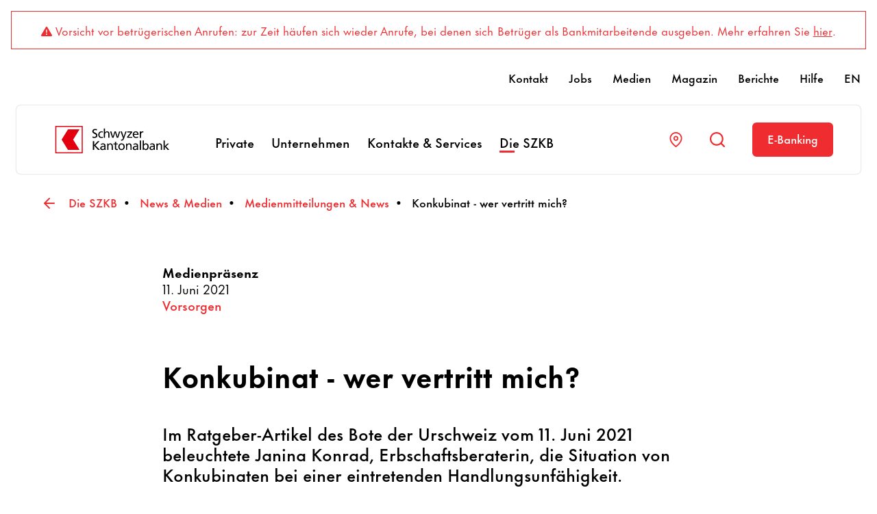

--- FILE ---
content_type: text/html; charset=utf-8
request_url: https://www.szkb.ch/die-szkb/news-medien/medienmitteilungen-news/2021/06/11/konkubinat---wer-vertritt-mich
body_size: 7639
content:
 <!DOCTYPE html> <html lang="de-CH"> <head> <meta charset="utf-8">
<script src="/ba760.js?app=1620528644&amp;url=%2FsLT%5FbEhAvIoR%5FaNaLySiS%2FdumMy" type="text/javascript"></script>
<script type="text/javascript" src="/WebResource.axd?d=DzHrpQl5URXarFHAtrmzFluNb3E6azm0vSA_ZKMV16f4Ait4yS6eVT0JodQpmA7efDX952hv3doA_nulV4lO_9_CqKd92iGq5K1h7NGUZDheVqc0-USeYoZCQTzACN1wSeY_Q4ls0D1PG7hvuiISkRuJL_RrrVlJtPw8JHluytt2uZ53gako0pEdm39mfHPn0&amp;t=638810880280000000">

</script> <meta name="viewport" content="width=device-width, initial-scale=1"> <link rel="icon" type="image/png" href="/favicons/favicon-96x96.png" sizes="96x96" /> <link rel="icon" type="image/svg+xml" href="/favicons/favicon.svg" /> <link rel="shortcut icon" href="/favicons/favicon.ico" /> <link rel="apple-touch-icon" sizes="180x180" href="/favicons/apple-touch-icon.png" /> <link rel="manifest" href="/favicons/site.webmanifest" /> <meta name="smartbanner:title" content="SZKB Mobile Banking"> <meta name="smartbanner:author" content="Schwyzer Kantonalbank"> <meta name="smartbanner:price" content=" "> <meta name="smartbanner:price-suffix-apple" content=""> <meta name="smartbanner:price-suffix-google" content=""> <meta name="smartbanner:icon-apple" content="https://www.szkb.ch/ResourcePackages/CorporateWebsite/assets/dist/img/szkb_app-icon_mobile-banking.webp"> <meta name="smartbanner:icon-google" content="https://www.szkb.ch/ResourcePackages/CorporateWebsite/assets/dist/img/szkb_app-icon_mobile-banking.webp"> <meta name="smartbanner:button" content="Anzeigen"> <meta name="smartbanner:button-url-apple" content="https://apps.apple.com/ch/app/szkb-digital-banking/id6468050154"> <meta name="smartbanner:button-url-google" content="https://play.google.com/store/apps/details?id=com.szkb.map4.android.release&hl=de"> <meta name="smartbanner:enabled-platforms" content="android,ios"> <meta name="smartbanner:close-label" content="Schliessen"> <meta name="smartbanner:hide-path" content="/"> <meta name="smartbanner:exclude-user-agent-regex" content="^.*(Windows NT|Intel Mac OS X).*$"> <meta name="smartbanner:disable-positioning" content="true"> <title>
	Konkubinat - wer vertritt mich? - Schwyzer Kantonalbank
</title> <link rel="preconnect" href="https://privacy-proxy.usercentrics.eu"> <link rel="preload" href="https://privacy-proxy.usercentrics.eu/latest/uc-block.bundle.js" as="script"> <link rel="preload" href="/resourcepackages/corporatewebsite/assets/dist/js/project/szkb-usercentrics-sdp-config.min.js?v=638996547360000000" as="script"> <script type="application/javascript" id="usercentrics-cmp" src="https://web.cmp.usercentrics.eu/ui/loader.js" data-settings-id="o5k9vXQCV0Lnnf" data-version="" async></script> <script type="application/javascript" src="https://privacy-proxy.usercentrics.eu/latest/uc-block.bundle.js"></script> <script type="application/javascript" src="/resourcepackages/corporatewebsite/assets/dist/js/project/szkb-usercentrics-sdp-config.min.js?v=638996547360000000"></script> <script src="/resourcepackages/corporatewebsite/assets/dist/js/vendor/hyphenopoly/hyphenopoly_loader.js?v=638463546900000000"></script> <script src="/resourcepackages/corporatewebsite/assets/dist/js/project/hyphenopoly-config.min.js?v=638996547360000000"></script> <link rel="preload" href="/ResourcePackages/CorporateWebsite/assets/fonts/FuturaNowTextRegular/FuturaNowTextW05-Regular.woff2" as="font" type="font/woff2" crossorigin /> <link rel="preload" href="/ResourcePackages/CorporateWebsite/assets/fonts/FuturaNowTextBold/FuturaNowTextW05-Bold.woff2" as="font" type="font/woff2" crossorigin /> <link rel="preload" href="/ResourcePackages/CorporateWebsite/assets/fonts/FuturaNowTextMedium/FuturaNowTextW05-Medium.woff2" as="font" type="font/woff2" crossorigin /> <link rel="preload" href="/resourcepackages/corporatewebsite/assets/dist/js/vendor/bootstrap.bundle.min.js?v=638463546900000000" as="script" type="text/javascript" /> <link rel="preload" href="/resourcepackages/corporatewebsite/assets/dist/js/project/googlemaps.min.js?v=638996547360000000" as="script" type="text/javascript" /> <link rel="preload" href="/resourcepackages/corporatewebsite/assets/dist/js/project/szkb-icons.min.js?v=638996547360000000" as="script" type="text/javascript" /> <link rel="preload" href="/resourcepackages/corporatewebsite/assets/dist/js/project/init.min.js?v=638996547360000000" as="script" type="text/javascript" /> <script src="/resourcepackages/corporatewebsite/assets/dist/js/vendor/smartbanner.min.js?v=638463546900000000"></script> <link rel="stylesheet" href="/resourcepackages/corporatewebsite/assets/dist/css/main.css?v=638996547380000000" /> <link href="/resourcepackages/corporatewebsite/assets/dist/css/alerts.css?v=638996547380000000" rel="stylesheet" type="text/css" /><link href="/resourcepackages/corporatewebsite/assets/dist/css/gallery.css?v=638996547380000000" rel="stylesheet" type="text/css" /><link href="/resourcepackages/corporatewebsite/assets/dist/css/news-details.css?v=638996547380000000" rel="stylesheet" type="text/css" /> <meta property="og:title" content="Konkubinat - wer vertritt mich?" /><meta property="og:description" content="&#160;" /><meta property="og:type" content="article" /><meta property="og:url" content="https://www.szkb.ch/die-szkb/news-medien/medienmitteilungen-news/2021/06/11/konkubinat---wer-vertritt-mich" /><meta property="og:image" content="https://www.szkb.ch/images/default-source/die-szkb/die-szkb-portrait-geschichte-2021.jpg?sfvrsn=f3f16b10_2" /><meta property="og:site_name" content="SZKB" /><link rel="canonical" href="https://www.szkb.ch/die-szkb/news-medien/medienmitteilungen-news/2021/06/11/konkubinat---wer-vertritt-mich" /><meta name="description" content=" " /></head> <body>  
        <div class="szkb-alert szkb-alert--red">
            <i class="faszkb fa-szkb-warning"></i>
            Vorsicht vor betr&uuml;gerischen Anrufen: zur Zeit h&auml;ufen sich wieder Anrufe, bei denen sich Betr&uuml;ger als Bankmitarbeitende ausgeben. Mehr erfahren Sie&nbsp;<a href="/die-szkb/news-medien/medienmitteilungen-news/2026/01/14/vorsicht-vor-betr%C3%BCgerischen-anrufen-im-namen-der-szkb">hier</a>.
        </div>



 <header class="header container-xxl" style="visibility:hidden;"> <div class="header__shadow-cover"></div> <div class="header__bg"> <ol class="header__metanav-desktop"> <li><a href="/kontakte-services/kontakte/allgemeines-kontaktformular">Kontakt</a></li> <li><a href="/die-szkb/jobs-karriere">Jobs</a></li> <li><a href="/die-szkb/news-medien/medienmitteilungen-news">Medien</a></li> <li><a href="/magazin">Magazin</a></li> <li><a href="/berichte">Berichte</a></li> <li><a href="/hilfe">Hilfe</a></li> <li><a href="/en">EN</a></li> </ol> <div class="header__padding"> <div class="header__grid"> <div class="header__logo"> <a href="/" title="Zur Startseite"><img src="/ResourcePackages/CorporateWebsite/assets/dist/img/szkb-logo.svg" alt="Logo der Schwyzer Kantonalbank" width="200" height="40" /></a> </div> <div class="header__nav"> <nav> <div class="header__subnav-container"> <ol class="header__nav-list header__nav-list--level-1"> <li> <a href="/private" class="header__nav-link"><span>Private</span><i class="faszkb fa-szkb-caret"></i></a> <div class="header__subnav-container header__nav-flyout"> <div class="header__subnav-scroll"> <button class="header__subnav-back-button" aria-hidden="true"><i class="faszkb fa-szkb-caret fa-rotate-180"></i> zurück</button> <a href="/private" class="header__subnav-current-page">Private <i class="faszkb fa-szkb-caret"></i></a> <ol class="header__nav-list header__nav-list--level-2 header__nav-list--has-needs-nav"> <li> <a href="/private/zahlen-sparen" class="header__nav-link"><span>Zahlen &amp; Sparen</span><i class="faszkb fa-szkb-caret"></i></a> <div class="header__subnav-container"> <div class="header__subnav-scroll"> <button class="header__subnav-back-button" aria-hidden="true"><i class="faszkb fa-szkb-caret fa-rotate-180"></i> zurück</button> <a href="/private/zahlen-sparen" class="header__subnav-current-page">Zahlen &amp; Sparen <i class="faszkb fa-szkb-caret"></i></a> <ol class="header__nav-list header__nav-list--level-3"> <li> <a href="/private/zahlen-sparen/konten" class="header__nav-link"><span>Konten</span><i class="faszkb fa-szkb-caret"></i></a> </li> <li> <a href="/private/zahlen-sparen/karten" class="header__nav-link"><span>Karten</span><i class="faszkb fa-szkb-caret"></i></a> </li> <li> <a href="/private/zahlen-sparen/mobile-payment" class="header__nav-link"><span>Mobile Payment</span><i class="faszkb fa-szkb-caret"></i></a> </li> <li> <a href="/private/zahlen-sparen/zahlungen" class="header__nav-link"><span>Zahlungen</span><i class="faszkb fa-szkb-caret"></i></a> </li> <li> <a href="/private/zahlen-sparen/sicherheit" class="header__nav-link"><span>Sicherheit</span><i class="faszkb fa-szkb-caret"></i></a> </li> </ol> </div> </div> </li> <li> <a href="/private/anlegen" class="header__nav-link"><span>Anlegen</span><i class="faszkb fa-szkb-caret"></i></a> <div class="header__subnav-container"> <div class="header__subnav-scroll"> <button class="header__subnav-back-button" aria-hidden="true"><i class="faszkb fa-szkb-caret fa-rotate-180"></i> zurück</button> <a href="/private/anlegen" class="header__subnav-current-page">Anlegen <i class="faszkb fa-szkb-caret"></i></a> <ol class="header__nav-list header__nav-list--level-3"> <li> <a href="/private/anlegen/anlageberatung" class="header__nav-link"><span>Anlageberatung</span><i class="faszkb fa-szkb-caret"></i></a> </li> <li> <a href="/private/anlegen/vermoegensverwaltung" class="header__nav-link"><span>Verm&#246;gensverwaltung</span><i class="faszkb fa-szkb-caret"></i></a> </li> <li> <a href="/private/anlegen/szkb-fonds" class="header__nav-link"><span>SZKB-Fonds</span><i class="faszkb fa-szkb-caret"></i></a> </li> <li> <a href="/private/anlegen/alternative-anlageprodukte" class="header__nav-link"><span>Alternative Anlageprodukte</span><i class="faszkb fa-szkb-caret"></i></a> </li> <li> <a href="/private/anlegen/boersen-maerkte" class="header__nav-link"><span>B&#246;rsen &amp; M&#228;rkte</span><i class="faszkb fa-szkb-caret"></i></a> </li> <li> <a href="/private/anlegen/nachhaltig-anlegen" class="header__nav-link"><span>Nachhaltig Anlegen</span><i class="faszkb fa-szkb-caret"></i></a> </li> </ol> </div> </div> </li> <li> <a href="/private/vorsorgen" class="header__nav-link"><span>Vorsorgen</span><i class="faszkb fa-szkb-caret"></i></a> <div class="header__subnav-container"> <div class="header__subnav-scroll"> <button class="header__subnav-back-button" aria-hidden="true"><i class="faszkb fa-szkb-caret fa-rotate-180"></i> zurück</button> <a href="/private/vorsorgen" class="header__subnav-current-page">Vorsorgen <i class="faszkb fa-szkb-caret"></i></a> <ol class="header__nav-list header__nav-list--level-3"> <li> <a href="/private/vorsorgen/zukunft-absichern" class="header__nav-link"><span>Zukunft absichern</span><i class="faszkb fa-szkb-caret"></i></a> </li> <li> <a href="/private/vorsorgen/finanzielle-lebensplanung" class="header__nav-link"><span>Finanzielle Lebensplanung</span><i class="faszkb fa-szkb-caret"></i></a> </li> <li> <a href="/private/vorsorgen/pensionsplanung" class="header__nav-link"><span>Pensionsplanung</span><i class="faszkb fa-szkb-caret"></i></a> </li> <li> <a href="/private/vorsorgen/erbschaftsberatung" class="header__nav-link"><span>Erbschaftsberatung</span><i class="faszkb fa-szkb-caret"></i></a> </li> <li> <a href="/private/vorsorgen/szkb-vorsorgefonds" class="header__nav-link"><span>SZKB Vorsorgefonds</span><i class="faszkb fa-szkb-caret"></i></a> </li> <li> <a href="/private/vorsorgen/sparen-3-freizuegigkeit" class="header__nav-link"><span>Sparen 3 &amp; Freiz&#252;gigkeit</span><i class="faszkb fa-szkb-caret"></i></a> </li> <li> <a href="/private/vorsorgen/digitale-saeule-3a" class="header__nav-link"><span>Digitale S&#228;ule 3a</span><i class="faszkb fa-szkb-caret"></i></a> </li> </ol> </div> </div> </li> <li> <a href="/private/finanzieren" class="header__nav-link"><span>Finanzieren</span><i class="faszkb fa-szkb-caret"></i></a> <div class="header__subnav-container"> <div class="header__subnav-scroll"> <button class="header__subnav-back-button" aria-hidden="true"><i class="faszkb fa-szkb-caret fa-rotate-180"></i> zurück</button> <a href="/private/finanzieren" class="header__subnav-current-page">Finanzieren <i class="faszkb fa-szkb-caret"></i></a> <ol class="header__nav-list header__nav-list--level-3"> <li> <a href="/private/finanzieren/rund-ums-eigenheim" class="header__nav-link"><span>Ihr Weg zum Eigenheim</span><i class="faszkb fa-szkb-caret"></i></a> </li> <li> <a href="/private/finanzieren/ihr-eigenheim" class="header__nav-link"><span>Ihr Eigenheim</span><i class="faszkb fa-szkb-caret"></i></a> </li> <li> <a href="/private/finanzieren/wohneigentum-familie" class="header__nav-link"><span>Wohneigentum Familie</span><i class="faszkb fa-szkb-caret"></i></a> </li> <li> <a href="/private/finanzieren/zinsprognose" class="header__nav-link"><span>Zinsprognose</span><i class="faszkb fa-szkb-caret"></i></a> </li> <li> <a href="/private/finanzieren/hypotheken" class="header__nav-link"><span>Hypotheken</span><i class="faszkb fa-szkb-caret"></i></a> </li> <li> <a href="/private/finanzieren/energetische-sanierung" class="header__nav-link"><span>Energetische Sanierung</span><i class="faszkb fa-szkb-caret"></i></a> </li> <li> <a href="/private/finanzieren/kredite" class="header__nav-link"><span>Kredite</span><i class="faszkb fa-szkb-caret"></i></a> </li> <li> <a href="/private/finanzieren/schwyzer-wohneigentumsindex-swex" class="header__nav-link"><span>Wohneigentumsindex (SWEX)</span><i class="faszkb fa-szkb-caret"></i></a> </li> </ol> </div> </div> </li> <li class="header__nav-needs"> <a href="/bed&#252;rfnis-navigation/private/ihre-ziele-w&#252;nsche" class="header__nav-link"><span>Ihre Ziele &amp; W&#252;nsche</span><i class="faszkb fa-szkb-caret"></i></a> <div class="header__subnav-container"> <div class="header__subnav-scroll"> <button class="header__subnav-back-button" aria-hidden="true"><i class="faszkb fa-szkb-caret fa-rotate-180"></i> zurück</button> <a href="/bed&#252;rfnis-navigation/private/ihre-ziele-w&#252;nsche" class="header__subnav-current-page">Ihre Ziele &amp; W&#252;nsche <i class="faszkb fa-szkb-caret"></i></a> <ol class="header__nav-list header__nav-list--level-3"> <li> <a href="/bed&#252;rfnis-navigation/private/ihre-ziele-w&#252;nsche/ferien-auszeit" class="header__nav-link"><span>Ferien &amp; Auszeit</span><i class="faszkb fa-szkb-caret"></i></a> </li> <li> <a href="/bed&#252;rfnis-navigation/private/ihre-ziele-w&#252;nsche/digital-banking-starten-organisieren" class="header__nav-link"><span>Digital Banking starten &amp; organisieren</span><i class="faszkb fa-szkb-caret"></i></a> </li> </ol> </div> </div> </li> <li class="header__nav-teasers"> <div class="header__nav-teaser-container"> <aside> <a class="header__teaser" href="/private/anlegen/private-banking"> <picture class="header__teaser-image"> <source srcset="/images/default-source/private-manuell/beratung-private-banking-anlegen-quadrat.tmb-t-w-1-1.webp?Culture=de-CH&amp;sfvrsn=38265655_5" media="(min-width: 1200px)" type="image/webp"> <source srcset="/images/default-source/private-manuell/beratung-private-banking-anlegen-quadrat.tmb-t-j-1-1.jpg?Culture=de-CH&amp;sfvrsn=38265655_5" media="(min-width: 1200px)"> <source srcset="/images/default-source/private-manuell/beratung-private-banking-anlegen.tmb-t-w-2-1.webp?Culture=de-CH&amp;sfvrsn=10c8eec_5" media="(min-width: 768px)" type="image/webp"> <source srcset="/images/default-source/private-manuell/beratung-private-banking-anlegen.tmb-t-j-2-1.jpg?Culture=de-CH&amp;sfvrsn=10c8eec_5" media="(min-width: 768px)"> <source srcset="/images/default-source/private-manuell/beratung-private-banking-anlegen-quadrat.tmb-t-w-1-1.webp?Culture=de-CH&amp;sfvrsn=38265655_5" media="(min-width: 576px)" type="image/webp"> <source srcset="/images/default-source/private-manuell/beratung-private-banking-anlegen-quadrat.tmb-t-j-1-1.jpg?Culture=de-CH&amp;sfvrsn=38265655_5" media="(min-width: 576px)"> <source srcset="/images/default-source/private-manuell/beratung-private-banking-anlegen.tmb-t-w-2-1.webp?Culture=de-CH&amp;sfvrsn=10c8eec_5" type="image/webp"> <source srcset="/images/default-source/private-manuell/beratung-private-banking-anlegen.tmb-t-j-2-1.jpg?Culture=de-CH&amp;sfvrsn=10c8eec_5"> <img src="data:," alt="Kundenberaterin empf&#228;ngt Kunde in den modernen R&#228;umen des Private Banking" loading="lazy" /> </picture> <div class="header__teaser-text"> <div class="header__teaser-title">Private Banking</div> <p>Bei uns ist Private Banking mehr als nur Geld anlegen.</p> </div> <div class="header__teaser-arrow"> <i class="faszkb fa-szkb-arrow"></i> </div> </a> </aside> <aside> <a class="header__teaser" href="/private/bonusprogramm"> <picture class="header__teaser-image"> <source srcset="/images/default-source/private-manuell/bonusprogramm-quadrat.tmb-t-w-1-1.webp?Culture=de-CH&amp;sfvrsn=4da3fdb5_1" media="(min-width: 1200px)" type="image/webp"> <source srcset="/images/default-source/private-manuell/bonusprogramm-quadrat.tmb-t-j-1-1.jpg?Culture=de-CH&amp;sfvrsn=4da3fdb5_1" media="(min-width: 1200px)"> <source srcset="/images/default-source/private-manuell/bonusprogramm.tmb-t-w-2-1.webp?Culture=de-CH&amp;sfvrsn=9bca8394_1" media="(min-width: 768px)" type="image/webp"> <source srcset="/images/default-source/private-manuell/bonusprogramm.tmb-t-j-2-1.jpg?Culture=de-CH&amp;sfvrsn=9bca8394_1" media="(min-width: 768px)"> <source srcset="/images/default-source/private-manuell/bonusprogramm-quadrat.tmb-t-w-1-1.webp?Culture=de-CH&amp;sfvrsn=4da3fdb5_1" media="(min-width: 576px)" type="image/webp"> <source srcset="/images/default-source/private-manuell/bonusprogramm-quadrat.tmb-t-j-1-1.jpg?Culture=de-CH&amp;sfvrsn=4da3fdb5_1" media="(min-width: 576px)"> <source srcset="/images/default-source/private-manuell/bonusprogramm.tmb-t-w-2-1.webp?Culture=de-CH&amp;sfvrsn=9bca8394_1" type="image/webp"> <source srcset="/images/default-source/private-manuell/bonusprogramm.tmb-t-j-2-1.jpg?Culture=de-CH&amp;sfvrsn=9bca8394_1"> <img src="data:," alt="Jetzt punkten! Mit dem neuen Bonusprogramm f&#252;r Privatkundinnen und Privatkunden" loading="lazy" /> </picture> <div class="header__teaser-text"> <div class="header__teaser-title">Bonusprogramm</div> <p>Jetzt punkten! </p> </div> <div class="header__teaser-arrow"> <i class="faszkb fa-szkb-arrow"></i> </div> </a> </aside> </div> </li> </ol> </div> </div> </li> <li> <a href="/unternehmen" class="header__nav-link"><span>Unternehmen</span><i class="faszkb fa-szkb-caret"></i></a> <div class="header__subnav-container header__nav-flyout"> <div class="header__subnav-scroll"> <button class="header__subnav-back-button" aria-hidden="true"><i class="faszkb fa-szkb-caret fa-rotate-180"></i> zurück</button> <a href="/unternehmen" class="header__subnav-current-page">Unternehmen <i class="faszkb fa-szkb-caret"></i></a> <ol class="header__nav-list header__nav-list--level-2 header__nav-list--has-needs-nav"> <li> <a href="/unternehmen/konten-zahlungen" class="header__nav-link"><span>Konten &amp; Zahlungen</span><i class="faszkb fa-szkb-caret"></i></a> <div class="header__subnav-container"> <div class="header__subnav-scroll"> <button class="header__subnav-back-button" aria-hidden="true"><i class="faszkb fa-szkb-caret fa-rotate-180"></i> zurück</button> <a href="/unternehmen/konten-zahlungen" class="header__subnav-current-page">Konten &amp; Zahlungen <i class="faszkb fa-szkb-caret"></i></a> <ol class="header__nav-list header__nav-list--level-3"> <li> <a href="/unternehmen/konten-zahlungen/konten" class="header__nav-link"><span>Konten</span><i class="faszkb fa-szkb-caret"></i></a> </li> <li> <a href="/unternehmen/konten-zahlungen/karten" class="header__nav-link"><span>Karten</span><i class="faszkb fa-szkb-caret"></i></a> </li> <li> <a href="/unternehmen/konten-zahlungen/zahlungen" class="header__nav-link"><span>Zahlungen</span><i class="faszkb fa-szkb-caret"></i></a> </li> <li> <a href="/unternehmen/konten-zahlungen/bargeldlose-bezahlloesungen" class="header__nav-link"><span>Bargeldlose Bezahll&#246;sungen</span><i class="faszkb fa-szkb-caret"></i></a> </li> <li> <a href="/unternehmen/konten-zahlungen/sicherheit" class="header__nav-link"><span>Sicherheit</span><i class="faszkb fa-szkb-caret"></i></a> </li> </ol> </div> </div> </li> <li> <a href="/unternehmen/anlagen-handel" class="header__nav-link"><span>Anlagen &amp; Handel</span><i class="faszkb fa-szkb-caret"></i></a> <div class="header__subnav-container"> <div class="header__subnav-scroll"> <button class="header__subnav-back-button" aria-hidden="true"><i class="faszkb fa-szkb-caret fa-rotate-180"></i> zurück</button> <a href="/unternehmen/anlagen-handel" class="header__subnav-current-page">Anlagen &amp; Handel <i class="faszkb fa-szkb-caret"></i></a> <ol class="header__nav-list header__nav-list--level-3"> <li> <a href="/unternehmen/anlagen-handel/boersen-maerkte" class="header__nav-link"><span>B&#246;rsen &amp; M&#228;rkte</span><i class="faszkb fa-szkb-caret"></i></a> </li> <li> <a href="/unternehmen/anlagen-handel/anlageberatung" class="header__nav-link"><span>Anlageberatung</span><i class="faszkb fa-szkb-caret"></i></a> </li> <li> <a href="/unternehmen/anlagen-handel/vermoegensverwaltung" class="header__nav-link"><span>Verm&#246;gensverwaltung</span><i class="faszkb fa-szkb-caret"></i></a> </li> <li> <a href="/unternehmen/anlagen-handel/szkb-fonds" class="header__nav-link"><span>SZKB-Fonds </span><i class="faszkb fa-szkb-caret"></i></a> </li> <li> <a href="/unternehmen/anlagen-handel/alternative-anlageprodukte" class="header__nav-link"><span>Alternative Anlageprodukte</span><i class="faszkb fa-szkb-caret"></i></a> </li> <li> <a href="/unternehmen/anlagen-handel/fremdwaehrungsmanagement" class="header__nav-link"><span>Fremdw&#228;hrungs&#173;management</span><i class="faszkb fa-szkb-caret"></i></a> </li> </ol> </div> </div> </li> <li> <a href="/unternehmen/finanzierungen" class="header__nav-link"><span>Finanzierungen</span><i class="faszkb fa-szkb-caret"></i></a> <div class="header__subnav-container"> <div class="header__subnav-scroll"> <button class="header__subnav-back-button" aria-hidden="true"><i class="faszkb fa-szkb-caret fa-rotate-180"></i> zurück</button> <a href="/unternehmen/finanzierungen" class="header__subnav-current-page">Finanzierungen <i class="faszkb fa-szkb-caret"></i></a> <ol class="header__nav-list header__nav-list--level-3"> <li> <a href="/unternehmen/finanzierungen/betriebsfinanzierungen" class="header__nav-link"><span>Betriebsfinanzierungen</span><i class="faszkb fa-szkb-caret"></i></a> </li> <li> <a href="/unternehmen/finanzierungen/immobilien" class="header__nav-link"><span>Immobilien</span><i class="faszkb fa-szkb-caret"></i></a> </li> </ol> </div> </div> </li> <li> <a href="/unternehmen/kmu" class="header__nav-link"><span>KMU</span><i class="faszkb fa-szkb-caret"></i></a> <div class="header__subnav-container"> <div class="header__subnav-scroll"> <button class="header__subnav-back-button" aria-hidden="true"><i class="faszkb fa-szkb-caret fa-rotate-180"></i> zurück</button> <a href="/unternehmen/kmu" class="header__subnav-current-page">KMU <i class="faszkb fa-szkb-caret"></i></a> <ol class="header__nav-list header__nav-list--level-3"> <li> <a href="/unternehmen/kmu/start-up-und-foerderung" class="header__nav-link"><span>Start-up und F&#246;rderung</span><i class="faszkb fa-szkb-caret"></i></a> </li> <li> <a href="/unternehmen/kmu/gruendung-aufbau" class="header__nav-link"><span>Gr&#252;ndung &amp; Aufbau</span><i class="faszkb fa-szkb-caret"></i></a> </li> <li> <a href="/unternehmen/kmu/unternehmensnachfolge" class="header__nav-link"><span>Unternehmensnachfolge</span><i class="faszkb fa-szkb-caret"></i></a> </li> <li> <a href="/unternehmen/kmu/unternehmenskauf" class="header__nav-link"><span>Unternehmenskauf</span><i class="faszkb fa-szkb-caret"></i></a> </li> </ol> </div> </div> </li> <li class="header__nav-needs"> <a href="/bed&#252;rfnis-navigation/unternehmen/ihre-ziele-w&#252;nsche" class="header__nav-link"><span>Ihre Ziele &amp; W&#252;nsche</span><i class="faszkb fa-szkb-caret"></i></a> <div class="header__subnav-container"> <div class="header__subnav-scroll"> <button class="header__subnav-back-button" aria-hidden="true"><i class="faszkb fa-szkb-caret fa-rotate-180"></i> zurück</button> <a href="/bed&#252;rfnis-navigation/unternehmen/ihre-ziele-w&#252;nsche" class="header__subnav-current-page">Ihre Ziele &amp; W&#252;nsche <i class="faszkb fa-szkb-caret"></i></a> <ol class="header__nav-list header__nav-list--level-3"> <li> <a href="/bed&#252;rfnis-navigation/unternehmen/ihre-ziele-w&#252;nsche/weg-in-die-selbstst&#228;ndigkeit" class="header__nav-link"><span>Weg in die Selbstst&#228;ndigkeit</span><i class="faszkb fa-szkb-caret"></i></a> </li> <li> <a href="/bed&#252;rfnis-navigation/unternehmen/ihre-ziele-w&#252;nsche/zahlungsverkehr" class="header__nav-link"><span>Zahlungsverkehr</span><i class="faszkb fa-szkb-caret"></i></a> </li> </ol> </div> </div> </li> <li class="header__nav-teasers"> <div class="header__nav-teaser-container"> <aside> <a class="header__teaser" href="/unternehmen/anlagen-handel/institutionelle-kunden"> <picture class="header__teaser-image"> <source srcset="/images/default-source/unternehmen-manuell/beratung-anlagen-handel-institutionelle-kunden-quadrat.tmb-t-w-1-1.webp?Culture=de-CH&amp;sfvrsn=600e7fab_5" media="(min-width: 1200px)" type="image/webp"> <source srcset="/images/default-source/unternehmen-manuell/beratung-anlagen-handel-institutionelle-kunden-quadrat.tmb-t-j-1-1.jpg?Culture=de-CH&amp;sfvrsn=600e7fab_5" media="(min-width: 1200px)"> <source srcset="/images/default-source/unternehmen-manuell/beratung-anlagen-handel-institutionelle-kunden.tmb-t-w-2-1.webp?Culture=de-CH&amp;sfvrsn=5d949f85_5" media="(min-width: 768px)" type="image/webp"> <source srcset="/images/default-source/unternehmen-manuell/beratung-anlagen-handel-institutionelle-kunden.tmb-t-j-2-1.jpg?Culture=de-CH&amp;sfvrsn=5d949f85_5" media="(min-width: 768px)"> <source srcset="/images/default-source/unternehmen-manuell/beratung-anlagen-handel-institutionelle-kunden-quadrat.tmb-t-w-1-1.webp?Culture=de-CH&amp;sfvrsn=600e7fab_5" media="(min-width: 576px)" type="image/webp"> <source srcset="/images/default-source/unternehmen-manuell/beratung-anlagen-handel-institutionelle-kunden-quadrat.tmb-t-j-1-1.jpg?Culture=de-CH&amp;sfvrsn=600e7fab_5" media="(min-width: 576px)"> <source srcset="/images/default-source/unternehmen-manuell/beratung-anlagen-handel-institutionelle-kunden.tmb-t-w-2-1.webp?Culture=de-CH&amp;sfvrsn=5d949f85_5" type="image/webp"> <source srcset="/images/default-source/unternehmen-manuell/beratung-anlagen-handel-institutionelle-kunden.tmb-t-j-2-1.jpg?Culture=de-CH&amp;sfvrsn=5d949f85_5"> <img src="data:," alt="Kundenberater im Gespr&#228;ch mit Institutionellen Kunden im Sitzungszimmer" loading="lazy" /> </picture> <div class="header__teaser-text"> <div class="header__teaser-title">Institutionelle Kunden</div> <p>Pflegen Sie einen fachlichen Austausch mit unseren Finanzspezialisten.</p> </div> <div class="header__teaser-arrow"> <i class="faszkb fa-szkb-arrow"></i> </div> </a> </aside> <aside> <a class="header__teaser" href="/unternehmen/anlagen-handel/externe-vermoegensverwalter"> <picture class="header__teaser-image"> <source srcset="/images/default-source/unternehmen-manuell/beratung-anlagen-handel-externe-vermoegensverwalter-quadrat.tmb-t-w-1-1.webp?Culture=de-CH&amp;sfvrsn=edb164f5_3" media="(min-width: 1200px)" type="image/webp"> <source srcset="/images/default-source/unternehmen-manuell/beratung-anlagen-handel-externe-vermoegensverwalter-quadrat.tmb-t-j-1-1.jpg?Culture=de-CH&amp;sfvrsn=edb164f5_3" media="(min-width: 1200px)"> <source srcset="/images/default-source/unternehmen-manuell/beratung-anlagen-handel-externe-vermoegensverwalter.tmb-t-w-2-1.webp?Culture=de-CH&amp;sfvrsn=b8c272e5_3" media="(min-width: 768px)" type="image/webp"> <source srcset="/images/default-source/unternehmen-manuell/beratung-anlagen-handel-externe-vermoegensverwalter.tmb-t-j-2-1.jpg?Culture=de-CH&amp;sfvrsn=b8c272e5_3" media="(min-width: 768px)"> <source srcset="/images/default-source/unternehmen-manuell/beratung-anlagen-handel-externe-vermoegensverwalter-quadrat.tmb-t-w-1-1.webp?Culture=de-CH&amp;sfvrsn=edb164f5_3" media="(min-width: 576px)" type="image/webp"> <source srcset="/images/default-source/unternehmen-manuell/beratung-anlagen-handel-externe-vermoegensverwalter-quadrat.tmb-t-j-1-1.jpg?Culture=de-CH&amp;sfvrsn=edb164f5_3" media="(min-width: 576px)"> <source srcset="/images/default-source/unternehmen-manuell/beratung-anlagen-handel-externe-vermoegensverwalter.tmb-t-w-2-1.webp?Culture=de-CH&amp;sfvrsn=b8c272e5_3" type="image/webp"> <source srcset="/images/default-source/unternehmen-manuell/beratung-anlagen-handel-externe-vermoegensverwalter.tmb-t-j-2-1.jpg?Culture=de-CH&amp;sfvrsn=b8c272e5_3"> <img src="data:," alt="Gespr&#228;ch zwischen Kundenberater mit externen Verm&#246;gensverwaltern im Sitzungszimmer" loading="lazy" /> </picture> <div class="header__teaser-text"> <div class="header__teaser-title">Externe Verm&#246;gensverwaltung</div> <p>Die erste Adresse f&#252;r eine Partnerschaft mit Verm&#246;gensverwaltern.</p> </div> <div class="header__teaser-arrow"> <i class="faszkb fa-szkb-arrow"></i> </div> </a> </aside> </div> </li> </ol> </div> </div> </li> <li> <a href="/kontakte-services" class="header__nav-link"><span>Kontakte &amp; Services</span><i class="faszkb fa-szkb-caret"></i></a> <div class="header__subnav-container header__nav-flyout"> <div class="header__subnav-scroll"> <button class="header__subnav-back-button" aria-hidden="true"><i class="faszkb fa-szkb-caret fa-rotate-180"></i> zurück</button> <a href="/kontakte-services" class="header__subnav-current-page">Kontakte &amp; Services <i class="faszkb fa-szkb-caret"></i></a> <ol class="header__nav-list header__nav-list--level-2"> <li> <a href="/kontakte-services/kontakte" class="header__nav-link"><span>Kontakte</span><i class="faszkb fa-szkb-caret"></i></a> <div class="header__subnav-container"> <div class="header__subnav-scroll"> <button class="header__subnav-back-button" aria-hidden="true"><i class="faszkb fa-szkb-caret fa-rotate-180"></i> zurück</button> <a href="/kontakte-services/kontakte" class="header__subnav-current-page">Kontakte <i class="faszkb fa-szkb-caret"></i></a> <ol class="header__nav-list header__nav-list--level-3"> <li> <a href="/kontakte-services/kontakte/filialsuche" class="header__nav-link"><span>Filialsuche</span><i class="faszkb fa-szkb-caret"></i></a> </li> <li> <a href="/kontakte-services/kontakte/schrankfaecher" class="header__nav-link"><span>Schrankf&#228;cher</span><i class="faszkb fa-szkb-caret"></i></a> </li> </ol> </div> </div> </li> <li> <a href="/kontakte-services/services" class="header__nav-link"><span>Services</span><i class="faszkb fa-szkb-caret"></i></a> <div class="header__subnav-container"> <div class="header__subnav-scroll"> <button class="header__subnav-back-button" aria-hidden="true"><i class="faszkb fa-szkb-caret fa-rotate-180"></i> zurück</button> <a href="/kontakte-services/services" class="header__subnav-current-page">Services <i class="faszkb fa-szkb-caret"></i></a> <ol class="header__nav-list header__nav-list--level-3"> <li> <a href="/kontakte-services/services/adresse-aendern" class="header__nav-link"><span>Adresse &#228;ndern</span><i class="faszkb fa-szkb-caret"></i></a> </li> <li> <a href="/kontakte-services/services/name-aendern" class="header__nav-link"><span>Name &#228;ndern</span><i class="faszkb fa-szkb-caret"></i></a> </li> <li> <a href="/kontakte-services/services/limiten-aendern" class="header__nav-link"><span>Limiten &#228;ndern</span><i class="faszkb fa-szkb-caret"></i></a> </li> <li> <a href="/kontakte-services/services/karten-sperren" class="header__nav-link"><span>Karten sperren</span><i class="faszkb fa-szkb-caret"></i></a> </li> <li> <a href="/kontakte-services/services/vollmachten-aendern" class="header__nav-link"><span>Vollmachten</span><i class="faszkb fa-szkb-caret"></i></a> </li> <li> <a href="/kontakte-services/services/bankwechsel" class="header__nav-link"><span>Bankwechsel</span><i class="faszkb fa-szkb-caret"></i></a> </li> </ol> </div> </div> </li> <li> <a href="/kontakte-services/produkte-bestellen" class="header__nav-link"><span>Produkte bestellen</span><i class="faszkb fa-szkb-caret"></i></a> <div class="header__subnav-container"> <div class="header__subnav-scroll"> <button class="header__subnav-back-button" aria-hidden="true"><i class="faszkb fa-szkb-caret fa-rotate-180"></i> zurück</button> <a href="/kontakte-services/produkte-bestellen" class="header__subnav-current-page">Produkte bestellen <i class="faszkb fa-szkb-caret"></i></a> <ol class="header__nav-list header__nav-list--level-3"> <li> <a href="/kontakte-services/produkte-bestellen/e-banking-mobile-banking" class="header__nav-link"><span>E-Banking &amp; Mobile-Banking</span><i class="faszkb fa-szkb-caret"></i></a> </li> <li> <a href="/kontakte-services/produkte-bestellen/karte-bestellen" class="header__nav-link"><span>Karte bestellen</span><i class="faszkb fa-szkb-caret"></i></a> </li> <li> <a href="/kontakte-services/produkte-bestellen/konto-er&#246;ffnen" class="header__nav-link"><span>Konto er&#246;ffnen</span><i class="faszkb fa-szkb-caret"></i></a> </li> <li> <a href="/kontakte-services/produkte-bestellen/bankdokumente-bestellen" class="header__nav-link"><span>Bankdokumente bestellen</span><i class="faszkb fa-szkb-caret"></i></a> </li> </ol> </div> </div> </li> <li> <a href="/kontakte-services/newsletter-themen" class="header__nav-link"><span>Newsletter &amp; Themen</span><i class="faszkb fa-szkb-caret"></i></a> <div class="header__subnav-container"> <div class="header__subnav-scroll"> <button class="header__subnav-back-button" aria-hidden="true"><i class="faszkb fa-szkb-caret fa-rotate-180"></i> zurück</button> <a href="/kontakte-services/newsletter-themen" class="header__subnav-current-page">Newsletter &amp; Themen <i class="faszkb fa-szkb-caret"></i></a> <ol class="header__nav-list header__nav-list--level-3"> <li> <a href="/kontakte-services/newsletter-themen/newsletter" class="header__nav-link"><span>Newsletter</span><i class="faszkb fa-szkb-caret"></i></a> </li> <li> <a href="/kontakte-services/newsletter-themen/merkblaetter-vorsorge" class="header__nav-link"><span>Merkbl&#228;tter Vorsorge</span><i class="faszkb fa-szkb-caret"></i></a> </li> </ol> </div> </div> </li> <li> <a href="/kontakte-services/konditionen-kurse" class="header__nav-link"><span>Konditionen &amp; Kurse</span><i class="faszkb fa-szkb-caret"></i></a> <div class="header__subnav-container"> <div class="header__subnav-scroll"> <button class="header__subnav-back-button" aria-hidden="true"><i class="faszkb fa-szkb-caret fa-rotate-180"></i> zurück</button> <a href="/kontakte-services/konditionen-kurse" class="header__subnav-current-page">Konditionen &amp; Kurse <i class="faszkb fa-szkb-caret"></i></a> <ol class="header__nav-list header__nav-list--level-3"> <li> <a href="/kontakte-services/konditionen-kurse/zinsuebersicht-konten" class="header__nav-link"><span>Zins&#252;bersicht Konten</span><i class="faszkb fa-szkb-caret"></i></a> </li> <li> <a href="/kontakte-services/konditionen-kurse/zinsuebersicht-hypotheken-und-kredite" class="header__nav-link"><span>Zins&#252;bersicht Hypotheken und Kredite</span><i class="faszkb fa-szkb-caret"></i></a> </li> <li> <a href="/kontakte-services/konditionen-kurse/fondskurse" class="header__nav-link"><span>Fondskurse</span><i class="faszkb fa-szkb-caret"></i></a> </li> <li> <a href="/kontakte-services/konditionen-kurse/boersen-maerkte" class="header__nav-link"><span>B&#246;rsen &amp; M&#228;rkte</span><i class="faszkb fa-szkb-caret"></i></a> </li> <li> <a href="/kontakte-services/konditionen-kurse/devisen-noten-edelmetall" class="header__nav-link"><span>Devisen, Noten, Edelmetall</span><i class="faszkb fa-szkb-caret"></i></a> </li> <li> <a href="/kontakte-services/konditionen-kurse/geb&#252;hren-prospekte" class="header__nav-link"><span>Geb&#252;hren &amp; Prospekte</span><i class="faszkb fa-szkb-caret"></i></a> </li> </ol> </div> </div> </li> <li> <a href="/kontakte-services/rechner" class="header__nav-link"><span>Rechner</span><i class="faszkb fa-szkb-caret"></i></a> <div class="header__subnav-container"> <div class="header__subnav-scroll"> <button class="header__subnav-back-button" aria-hidden="true"><i class="faszkb fa-szkb-caret fa-rotate-180"></i> zurück</button> <a href="/kontakte-services/rechner" class="header__subnav-current-page">Rechner <i class="faszkb fa-szkb-caret"></i></a> <ol class="header__nav-list header__nav-list--level-3"> <li> <a href="/kontakte-services/rechner/hypo-rechner" class="header__nav-link"><span>Hypo-Rechner</span><i class="faszkb fa-szkb-caret"></i></a> </li> </ol> </div> </div> </li> <li class="header__nav-teasers"> <div class="header__nav-teaser-container"> <aside> <a class="header__teaser" href="/kontakte-services/kundin-oder-kunde-werden"> <picture class="header__teaser-image"> <source srcset="/images/default-source/kontakte-services/kontakte-services-kunde-werden-quadrat.tmb-t-w-1-1.webp?Culture=de-CH&amp;sfvrsn=9af14648_3" media="(min-width: 1200px)" type="image/webp"> <source srcset="/images/default-source/kontakte-services/kontakte-services-kunde-werden-quadrat.tmb-t-j-1-1.jpg?Culture=de-CH&amp;sfvrsn=9af14648_3" media="(min-width: 1200px)"> <source srcset="/images/default-source/kontakte-services/kontakte-services-kunde-werden.tmb-t-w-2-1.webp?Culture=de-CH&amp;sfvrsn=3efd373e_3" media="(min-width: 768px)" type="image/webp"> <source srcset="/images/default-source/kontakte-services/kontakte-services-kunde-werden.tmb-t-j-2-1.jpg?Culture=de-CH&amp;sfvrsn=3efd373e_3" media="(min-width: 768px)"> <source srcset="/images/default-source/kontakte-services/kontakte-services-kunde-werden-quadrat.tmb-t-w-1-1.webp?Culture=de-CH&amp;sfvrsn=9af14648_3" media="(min-width: 576px)" type="image/webp"> <source srcset="/images/default-source/kontakte-services/kontakte-services-kunde-werden-quadrat.tmb-t-j-1-1.jpg?Culture=de-CH&amp;sfvrsn=9af14648_3" media="(min-width: 576px)"> <source srcset="/images/default-source/kontakte-services/kontakte-services-kunde-werden.tmb-t-w-2-1.webp?Culture=de-CH&amp;sfvrsn=3efd373e_3" type="image/webp"> <source srcset="/images/default-source/kontakte-services/kontakte-services-kunde-werden.tmb-t-j-2-1.jpg?Culture=de-CH&amp;sfvrsn=3efd373e_3"> <img src="data:," alt="Kundenberater begr&#252;sst l&#228;chelnd ein Ehepaar in der Filiale" loading="lazy" /> </picture> <div class="header__teaser-text"> <div class="header__teaser-title">Kunde werden</div> <p>Wir freuen uns, Sie als unsere Kundinnen und Kunden zu begr&#252;ssen.</p> </div> <div class="header__teaser-arrow"> <i class="faszkb fa-szkb-arrow"></i> </div> </a> </aside> <aside> <a class="header__teaser" href="/kontakte-services/rechner"> <picture class="header__teaser-image"> <source srcset="/images/default-source/kontakte-services/kontakte-services-rechner-quadrat.tmb-t-w-1-1.webp?Culture=de-CH&amp;sfvrsn=e66b68cc_3" media="(min-width: 1200px)" type="image/webp"> <source srcset="/images/default-source/kontakte-services/kontakte-services-rechner-quadrat.tmb-t-j-1-1.jpg?Culture=de-CH&amp;sfvrsn=e66b68cc_3" media="(min-width: 1200px)"> <source srcset="/images/default-source/kontakte-services/kontakte-services-rechner.tmb-t-w-2-1.webp?Culture=de-CH&amp;sfvrsn=b6119075_3" media="(min-width: 768px)" type="image/webp"> <source srcset="/images/default-source/kontakte-services/kontakte-services-rechner.tmb-t-j-2-1.jpg?Culture=de-CH&amp;sfvrsn=b6119075_3" media="(min-width: 768px)"> <source srcset="/images/default-source/kontakte-services/kontakte-services-rechner-quadrat.tmb-t-w-1-1.webp?Culture=de-CH&amp;sfvrsn=e66b68cc_3" media="(min-width: 576px)" type="image/webp"> <source srcset="/images/default-source/kontakte-services/kontakte-services-rechner-quadrat.tmb-t-j-1-1.jpg?Culture=de-CH&amp;sfvrsn=e66b68cc_3" media="(min-width: 576px)"> <source srcset="/images/default-source/kontakte-services/kontakte-services-rechner.tmb-t-w-2-1.webp?Culture=de-CH&amp;sfvrsn=b6119075_3" type="image/webp"> <source srcset="/images/default-source/kontakte-services/kontakte-services-rechner.tmb-t-j-2-1.jpg?Culture=de-CH&amp;sfvrsn=b6119075_3"> <img src="data:," alt="Kundenberaterin zeigt im Sitzungszimmer ein Berechnungsbeispiel auf Tablet" loading="lazy" /> </picture> <div class="header__teaser-text"> <div class="header__teaser-title">Rechner</div> <p>Weil Rechnen zu unseren St&#228;rken geh&#246;rt.</p> </div> <div class="header__teaser-arrow"> <i class="faszkb fa-szkb-arrow"></i> </div> </a> </aside> </div> </li> </ol> </div> </div> </li> <li> <a href="/die-szkb" class="header__nav-link header__nav-link--active"><span>Die SZKB</span><i class="faszkb fa-szkb-caret"></i></a> <div class="header__subnav-container header__nav-flyout"> <div class="header__subnav-scroll"> <button class="header__subnav-back-button" aria-hidden="true"><i class="faszkb fa-szkb-caret fa-rotate-180"></i> zurück</button> <a href="/die-szkb" class="header__subnav-current-page">Die SZKB <i class="faszkb fa-szkb-caret"></i></a> <ol class="header__nav-list header__nav-list--level-2"> <li> <a href="/die-szkb/portraet" class="header__nav-link"><span>Portr&#228;t</span><i class="faszkb fa-szkb-caret"></i></a> <div class="header__subnav-container"> <div class="header__subnav-scroll"> <button class="header__subnav-back-button" aria-hidden="true"><i class="faszkb fa-szkb-caret fa-rotate-180"></i> zurück</button> <a href="/die-szkb/portraet" class="header__subnav-current-page">Portr&#228;t <i class="faszkb fa-szkb-caret"></i></a> <ol class="header__nav-list header__nav-list--level-3"> <li> <a href="/die-szkb/portraet/geschichte" class="header__nav-link"><span>Geschichte</span><i class="faszkb fa-szkb-caret"></i></a> </li> <li> <a href="/die-szkb/portraet/szkb-in-zahlen" class="header__nav-link"><span>SZKB in Zahlen</span><i class="faszkb fa-szkb-caret"></i></a> </li> <li> <a href="/die-szkb/portraet/organisation" class="header__nav-link"><span>Organisation</span><i class="faszkb fa-szkb-caret"></i></a> </li> <li> <a href="/die-szkb/portraet/strategie" class="header__nav-link"><span>Strategie</span><i class="faszkb fa-szkb-caret"></i></a> </li> <li> <a href="/die-szkb/portraet/markenversprechen" class="header__nav-link"><span>Markenversprechen</span><i class="faszkb fa-szkb-caret"></i></a> </li> <li> <a href="/die-szkb/portraet/auszeichnungen" class="header__nav-link"><span>Auszeichnungen</span><i class="faszkb fa-szkb-caret"></i></a> </li> </ol> </div> </div> </li> <li> <a href="/die-szkb/engagements" class="header__nav-link"><span>Engagements</span><i class="faszkb fa-szkb-caret"></i></a> <div class="header__subnav-container"> <div class="header__subnav-scroll"> <button class="header__subnav-back-button" aria-hidden="true"><i class="faszkb fa-szkb-caret fa-rotate-180"></i> zurück</button> <a href="/die-szkb/engagements" class="header__subnav-current-page">Engagements <i class="faszkb fa-szkb-caret"></i></a> <ol class="header__nav-list header__nav-list--level-3"> <li> <a href="/die-szkb/engagements/nachhaltigkeit" class="header__nav-link"><span>Nachhaltigkeit</span><i class="faszkb fa-szkb-caret"></i></a> </li> <li> <a href="/die-szkb/engagements/sponsoring" class="header__nav-link"><span>Sponsoring</span><i class="faszkb fa-szkb-caret"></i></a> </li> <li> <a href="/die-szkb/engagements/events" class="header__nav-link"><span>Events</span><i class="faszkb fa-szkb-caret"></i></a> </li> <li> <a href="/die-szkb/engagements/jugend-geld" class="header__nav-link"><span>Jugend &amp; Geld</span><i class="faszkb fa-szkb-caret"></i></a> </li> </ol> </div> </div> </li> <li> <a href="/die-szkb/jobs-karriere" class="header__nav-link"><span>Jobs &amp; Karriere</span><i class="faszkb fa-szkb-caret"></i></a> <div class="header__subnav-container"> <div class="header__subnav-scroll"> <button class="header__subnav-back-button" aria-hidden="true"><i class="faszkb fa-szkb-caret fa-rotate-180"></i> zurück</button> <a href="/die-szkb/jobs-karriere" class="header__subnav-current-page">Jobs &amp; Karriere <i class="faszkb fa-szkb-caret"></i></a> <ol class="header__nav-list header__nav-list--level-3"> <li> <a href="/die-szkb/jobs-karriere/szkb---ihre-arbeitgeberin" class="header__nav-link"><span>SZKB - Ihre Arbeitgeberin</span><i class="faszkb fa-szkb-caret"></i></a> </li> <li> <a href="/die-szkb/jobs-karriere/aktuelle-jobs" target="_blank" class="header__nav-link"><span>Aktuelle Jobs</span><i class="faszkb fa-szkb-caret"></i></a> </li> <li> <a href="/die-szkb/jobs-karriere/dein-beruflicher-start" class="header__nav-link"><span>Dein Start in die Berufswelt</span><i class="faszkb fa-szkb-caret"></i></a> </li> <li> <a href="/die-szkb/jobs-karriere/bankluft-schnuppern" class="header__nav-link"><span>Bankluft schnuppern</span><i class="faszkb fa-szkb-caret"></i></a> </li> </ol> </div> </div> </li> <li> <a href="/die-szkb/news-medien" class="header__nav-link header__nav-link--active"><span>News &amp; Medien</span><i class="faszkb fa-szkb-caret"></i></a> <div class="header__subnav-container"> <div class="header__subnav-scroll"> <button class="header__subnav-back-button" aria-hidden="true"><i class="faszkb fa-szkb-caret fa-rotate-180"></i> zurück</button> <a href="/die-szkb/news-medien" class="header__subnav-current-page">News &amp; Medien <i class="faszkb fa-szkb-caret"></i></a> <ol class="header__nav-list header__nav-list--level-3"> <li> <a href="/die-szkb/news-medien/medienmitteilungen-news" class="header__nav-link header__nav-link--active"><span>Medienmitteilungen &amp; News</span><i class="faszkb fa-szkb-caret"></i></a> </li> <li> <a href="/die-szkb/news-medien/kontakt-bilder-termine" class="header__nav-link"><span>Bilder &amp; Termine</span><i class="faszkb fa-szkb-caret"></i></a> </li> <li> <a href="/die-szkb/news-medien/publikationen" class="header__nav-link"><span>Publikationen</span><i class="faszkb fa-szkb-caret"></i></a> </li> <li> <a href="/die-szkb/news-medien/social-media" class="header__nav-link"><span>Social Media</span><i class="faszkb fa-szkb-caret"></i></a> </li> <li> <a href="/die-szkb/news-medien/videos" class="header__nav-link"><span>Videos</span><i class="faszkb fa-szkb-caret"></i></a> </li> <li> <a href="/die-szkb/news-medien/podcast" class="header__nav-link"><span>Podcast</span><i class="faszkb fa-szkb-caret"></i></a> </li> </ol> </div> </div> </li> </ol> </div> </div> </li> </ol> <ol class="header__metanav-mobile"> <li><a href="/kontakte-services/kontakte/allgemeines-kontaktformular">Kontakt</a></li> <li><a href="/die-szkb/jobs-karriere">Jobs</a></li> <li><a href="/die-szkb/news-medien/medienmitteilungen-news">Medien</a></li> <li><a href="/magazin">Magazin</a></li> <li><a href="/berichte">Berichte</a></li> <li><a href="/hilfe">Hilfe</a></li> <li><a href="/en">EN</a></li> </ol> </div> </nav> </div> <div class="header__search"> <button class="header__search-close-button" title="Suche schliessen"><i class="faszkb fa-szkb-cross"></i></button> <szkb-header-search results-url="/suche" oft-gesucht="<ul><li><a href='https://wwwsec.szkb.ch/authen/login' data-sf-ec-immutable='' target=''>E-Banking Login</a> </li><li><a href='/private/zahlen-sparen/mobile-payment/twint' data-sf-ec-immutable=''>TWINT</a></li><li><a href='/kontakte-services/kontakte/filialsuche' data-sf-ec-immutable=''>Filialen</a></li><li><a href='/die-szkb/jobs-karriere/aktuelle-jobs' data-sf-ec-immutable=''>Jobs</a></li><li><a href='/kontakte-services/konditionen-kurse' data-sf-ec-immutable=''>Konditionen &amp; Kurse</a></li><li><a href='/kontakte-services/rechner/hypothekenrechner'>Hypothekenrechner</a></li><li><a href='/private/anlegen/szkb-fonds' data-sf-ec-immutable=''>SZKB-Fonds</a></li><li><a href='/kontakte-services/produkte-bestellen/konto-eröffnen' data-sf-ec-immutable=''>Konto eröffnen</a></li><li><a href='/kontakte-services/services/adresse-ändern' data-sf-ec-immutable=''>Adresse ändern</a></li></ul>"></szkb-header-search> </div> <div class="header__buttons"> <a href="/kontakte-services/kontakte/filialsuche" title="Standorte anzeigen" class="header__locations-button"><i class="faszkb fa-szkb-map-pin d-block"></i></a> <a href="#" title="Auf der Seite suchen" class="header__search-button"><i class="faszkb fa-szkb-search d-block"></i></a> <button class="header__hamburger" type="button" aria-label="Navigation anzeigen"> <i class="header__hamburger-bars" aria-hidden="true"></i> <span class="visually-hidden">Navigation anzeigen</span> </button> <a href="https://wwwsec.szkb.ch/" rel="noopener noreferrer" target="_blank" class="header__e-banking-button btn btn-primary">E-Banking</a> </div> </div> </div> </div> </header> <main> 



    <div class="breadcrumbs container-xxl">
        <div class="breadcrumbs__scroller">
                <ol class="breadcrumbs__list" itemscope itemtype="https://schema.org/BreadcrumbList">
                        <li class="breadcrumbs__list-item"><a href="/die-szkb/news-medien/medienmitteilungen-news" title="Eine Stufe zurück"><i class="faszkb fa-szkb-arrow fa-rotate-180"></i></a></li>
                                            <li class="breadcrumbs__list-item" itemprop="itemListElement" itemscope itemtype="https://schema.org/ListItem">
                                <a href="/die-szkb" class="breadcrumbs__list-link" itemscope itemtype="https://schema.org/Thing" itemprop="item" id="link-1"><span itemprop="name">Die SZKB</span></a>
                            <meta itemprop="position" content="1">
                                <ol class="breadcrumbs__flyout-list">
                                        <li class="breadcrumbs__flyout-list-item"><a href="/private" class="breadcrumbs__flyout-list-link">Private</a></li>
                                        <li class="breadcrumbs__flyout-list-item"><a href="/unternehmen" class="breadcrumbs__flyout-list-link">Unternehmen</a></li>
                                        <li class="breadcrumbs__flyout-list-item"><a href="/kontakte-services" class="breadcrumbs__flyout-list-link">Kontakte &amp; Services</a></li>
                                </ol>
                        </li>
                        <li class="breadcrumbs__list-item" itemprop="itemListElement" itemscope itemtype="https://schema.org/ListItem">
                                <a href="/die-szkb/news-medien" class="breadcrumbs__list-link" itemscope itemtype="https://schema.org/Thing" itemprop="item" id="link-2"><span itemprop="name">News &amp; Medien</span></a>
                            <meta itemprop="position" content="2">
                                <ol class="breadcrumbs__flyout-list">
                                        <li class="breadcrumbs__flyout-list-item"><a href="/die-szkb/portraet" class="breadcrumbs__flyout-list-link">Portr&#228;t</a></li>
                                        <li class="breadcrumbs__flyout-list-item"><a href="/die-szkb/engagements" class="breadcrumbs__flyout-list-link">Engagements</a></li>
                                        <li class="breadcrumbs__flyout-list-item"><a href="/die-szkb/jobs-karriere" class="breadcrumbs__flyout-list-link">Jobs &amp; Karriere</a></li>
                                </ol>
                        </li>
                        <li class="breadcrumbs__list-item" itemprop="itemListElement" itemscope itemtype="https://schema.org/ListItem">
                                <a href="/die-szkb/news-medien/medienmitteilungen-news" class="breadcrumbs__list-link" itemscope itemtype="https://schema.org/Thing" itemprop="item" id="link-3"><span itemprop="name">Medienmitteilungen &amp; News</span></a>
                            <meta itemprop="position" content="3">
                                <ol class="breadcrumbs__flyout-list">
                                        <li class="breadcrumbs__flyout-list-item"><a href="/die-szkb/news-medien/kontakt-bilder-termine" class="breadcrumbs__flyout-list-link">Bilder &amp; Termine</a></li>
                                        <li class="breadcrumbs__flyout-list-item"><a href="/die-szkb/news-medien/publikationen" class="breadcrumbs__flyout-list-link">Publikationen</a></li>
                                        <li class="breadcrumbs__flyout-list-item"><a href="/die-szkb/news-medien/social-media" class="breadcrumbs__flyout-list-link">Social Media</a></li>
                                        <li class="breadcrumbs__flyout-list-item"><a href="/die-szkb/news-medien/videos" class="breadcrumbs__flyout-list-link">Videos</a></li>
                                        <li class="breadcrumbs__flyout-list-item"><a href="/die-szkb/news-medien/podcast" class="breadcrumbs__flyout-list-link">Podcast</a></li>
                                </ol>
                        </li>
                        <li class="breadcrumbs__list-item" itemprop="itemListElement" itemscope itemtype="https://schema.org/ListItem">
                                <span class="breadcrumbs__list-link" itemscope itemtype="https://schema.org/Thing" itemprop="item" id="link-4"><span itemprop="name">Konkubinat - wer vertritt mich?</span></span>
                            <meta itemprop="position" content="4">
                        </li>
                </ol>
        </div>
    </div>
 
<div id="MainContent_C001_Col00" class="sf_colsIn container-xxl" data-placeholder-label="Inhalt ganze Breite">




<div class="row">
    <div class="col-lg-10 offset-lg-1 col-xl-8 offset-xl-2">
        <div class="szkb-news-details__header">
                <div class="szkb-news-details__header-type">Medienpr&#228;senz</div>
            <div class="szkb-news-details__header-date">11. Juni 2021</div>
                <div class="szkb-news-details__header-categories">Vorsorgen</div>
        </div>
        <h1 class="szkb-news-details__title">Konkubinat - wer vertritt mich?</h1>
        <p class="lead szkb-news-details__lead">Im Ratgeber-Artikel des Bote der Urschweiz vom 11. Juni 2021 beleuchtete Janina Konrad, Erbschaftsberaterin, die Situation von Konkubinaten bei einer eintretenden Handlungsunf&#228;higkeit.</p>
    </div>
</div>


<div class="row">
    <div class="col-lg-10 offset-lg-1 col-xl-8 offset-xl-2">
        <div class="szkb-news-details__content szkb-content-block">
            &nbsp;
        </div>
            <div class="szkb-news-details__links">
                <div class="szkb-news-details__links-title">Links</div>
                    <div class="szkb-icon-list szkb-icon-list--documents">
                        <ul>
                                <li><a href="/docs/default-source/news-medien---manuell/bote-der-urschweiz-ratgeber-2021-06-11-konkubinat.pdf?sfvrsn=8ad5eeee_5" target="_blank">Bote der Urschweiz Ratgeber - Konkubinat: Wer vertritt mich bei Handlungsunf&#228;higkeit - 11.06.2021</a></li>
                        </ul>
                    </div>
                                            </div>
                <a href="https://www.szkb.ch/die-szkb/news-medien/medienmitteilungen-news" class="btn btn-secondary btn-arrow-before szkb-news-details__back">News-&Uuml;bersicht</a>
    </div>
</div></div><div class="szkb-spacer-l"></div> </main> <div class="footer-wrapper"> <div class="szkb-spacer-xl"></div> <footer class="footer container-xxl"> <div class="footer__bg"> <div class="row footer__linklist"> <div class="col-lg-10 offset-lg-1"> <div class="row"> <div class="col-xl-3 col-sm-6 footer__col">

<div class="szkb-content-block" >
    <div ><h4>Services</h4><ul><li><a href="/kontakte-services/services/karten-sperren" data-sf-ec-immutable="">Karte sperren</a></li><li><a href="/kontakte-services/services/adresse-ändern" data-sf-ec-immutable="">Adresse ändern</a></li><li><a href="https://www.newhome.ch/de/home" target="_blank" data-sf-ec-immutable="">newhome.ch</a></li></ul></div>    
</div></div> <div class="col-xl-3 col-sm-6 footer__col">

<div class="szkb-content-block" >
    <div ><h4>Produkte</h4><ul><li><a href="/kontakte-services/produkte-bestellen">Konten &amp; Karten</a></li><li><a href="/private/finanzieren/hypotheken">Hypotheken</a></li><li><a href="/private/vorsorgen">Vorsorge</a></li><li><a href="/private/anlegen">Anlagen</a></li></ul></div>    
</div></div> <div class="col-xl-3 col-sm-6 footer__col">

<div class="szkb-content-block" >
    <div ><h4>Digital Banking</h4><ul><li><a href="/private/zahlen-sparen/mobile-payment/twint" data-sf-ec-immutable="">TWINT</a></li><li><a href="/private/zahlen-sparen/mobile-payment" data-sf-ec-immutable="">Mobile Payment</a></li><li><a href="/private/zahlen-sparen/zahlungen/mobile-banking" data-sf-ec-immutable="">Mobile Banking</a></li><li><a href="/private/zahlen-sparen/zahlungen/e-banking" data-sf-ec-immutable="">E-Banking</a></li></ul></div>    
</div></div> <div class="col-xl-3 col-sm-6 footer__col">

<div class="szkb-content-block" >
    <div ><h4>Die SZKB</h4><ul><li><a href="/die-szkb/jobs-karriere" data-sf-ec-immutable="">Jobs &amp; Karriere</a></li><li><a href="/kontakte-services/kontakte/filialsuche" data-sf-ec-immutable="">Filialen</a></li><li><a href="/die-szkb/news-medien" data-sf-ec-immutable="">News &amp; Medien</a></li><li><a href="/die-szkb/engagements/nachhaltigkeit" data-sf-ec-immutable="">Nachhaltigkeit</a></li></ul></div>    
</div></div> </div> </div> </div> <div class="row footer__utils"> <div class="col-lg-10 offset-lg-1"> <div class="row"> <div class="col-xl-3 col-sm-6 footer__col"> 

<div class="szkb-content-block" >
    <div ><h4>Kontakt</h4><p>Schwyzer Kantonalbank<br>Bahnhofstrasse 3<br>Postfach<br>6431 Schwyz</p><p>+41 58 800 20 20</p><p><a href="/kontakte-services/kontakte"></a><a href="/kontakte-services/kontakte/allgemeines-kontaktformular">Kontakt</a></p><p>&nbsp;</p></div>    
</div> </div> <div class="col-xl-3 col-sm-6 footer__col"> 

<div class="szkb-content-block" >
    <div ><h4>Informationen</h4><p><a href="/footer/datenschutzerklaerung" data-sf-ec-immutable="">Datenschutzerklärung</a><br><a href="/footer/rechtliche-hinweise">Rechtliche Hinweise</a><br><a href="/footer/bankverbindung">Bankverbindung</a><br><a href="#" class="open-cookie-settings" data-sf-ec-immutable="">Cookie-Einstellungen</a><br><br></p></div>    
</div> </div> <div class="col-xl-3 col-sm-6 footer__col"> <div class="footer__title">Live Support</div> <a href="#" class="footer__livesupport btn btn-primary js-start-co-browsing" title="Live Support - Bildschirm teilen"><i class="faszkb fa-szkb-screenshare"></i> Bildschirm teilen</a> </div> <div class="col-xl-3 col-sm-6 footer__col"> <div class="footer__title">Folgen Sie uns</div> <div class="footer__social-links"> <a class="footer__social-link" rel="noopener noreferrer" target="_blank" href="https://www.instagram.com/szkb/" title="Die SZKB auf Instagram"><i class="faszkb fa-szkb-instagram"></i></a> <a class="footer__social-link" rel="noopener noreferrer" target="_blank" href="https://ch.linkedin.com/company/schwyzer-kantonalbank" title="Die SZKB auf LinkedIn"><i class="faszkb fa-szkb-linkedin"></i></a> <a class="footer__social-link" rel="noopener noreferrer" target="_blank" href="https://www.facebook.com/szkb.ch" title="Die SZKB auf Facebook"><i class="faszkb fa-szkb-facebook"></i></a> <a class="footer__social-link" rel="noopener noreferrer" target="_blank" href="https://www.youtube.com/user/schwyzerkantonalbank" title="Die SZKB auf YouTube"><i class="faszkb fa-szkb-youtube"></i></a> </div> <div class="footer__copyright">
                                    &copy; 2026 SZKB
                                </div> </div> </div> </div> </div> </div> </footer> </div> <div class="header__io-trigger"></div> <div class="body__overlay"></div> <link rel="stylesheet" href="/resourcepackages/corporatewebsite/assets/dist/css/szkb-fontawesome.css?v=638996547380000000" /> <script src="/resourcepackages/corporatewebsite/assets/dist/js/vendor/bootstrap.bundle.min.js?v=638463546900000000" defer></script> <script src="/resourcepackages/corporatewebsite/assets/dist/js/project/googlemaps.min.js?v=638996547360000000" defer></script> <script src="/resourcepackages/corporatewebsite/assets/dist/js/vendor/fluidvids.min.js?v=638463546900000000" defer></script> <script type="module" crossorigin src="/ResourcePackages/CorporateWebsite/assets/dist/vue/index-BaY0tL7_.js"></script> <script src="/resourcepackages/corporatewebsite/assets/dist/js/project/szkb-icons.min.js?v=638996547360000000" defer></script> <script src="/resourcepackages/corporatewebsite/assets/dist/js/project/init.min.js?v=638996547360000000" defer></script> <script type="application/json" id="PersonalizationTracker">
	{"IsPagePersonalizationTarget":false,"IsUrlPersonalizationTarget":false,"PageId":"b659cd0a-60ac-4171-98ad-2660e5ad7124"}
</script><script type="text/javascript" src="/WebResource.axd?d=[base64]&amp;t=638810881000000000">

</script> <script type="text/plain" data-usercentrics="Unblu" src="/unblu/js-api/v2/visitor/visitor-api.min.js" defer></script> <script type="text/plain" data-usercentrics="Unblu" src="/resourcepackages/corporatewebsite/assets/dist/js/vendor/unblu.js?v=638463546900000000" defer></script> <script type="text/plain" data-usercentrics="Siteimprove" src="https://siteimproveanalytics.com/js/siteanalyze_6012615.js" defer async></script> <script type="text/javascript" src="/resourcepackages/corporatewebsite/assets/dist/js/project/tracking.min.js?v=638996547360000000" defer async></script> </body> </html>

--- FILE ---
content_type: text/css
request_url: https://www.szkb.ch/resourcepackages/corporatewebsite/assets/dist/css/main.css?v=638996547380000000
body_size: 19736
content:
@font-face{font-display:swap;font-family:FuturaNowTextW05-Regular;src:url(/ResourcePackages/CorporateWebsite/assets/fonts/FuturaNowTextRegular/FuturaNowTextW05-Regular.woff2) format("woff2"),url(/ResourcePackages/CorporateWebsite/assets/fonts/FuturaNowTextRegular/FuturaNowTextW05-Regular.woff) format("woff")}@font-face{font-display:swap;font-family:FuturaNowTextW05-Bold;src:url(/ResourcePackages/CorporateWebsite/assets/fonts/FuturaNowTextBold/FuturaNowTextW05-Bold.woff2) format("woff2"),url(/ResourcePackages/CorporateWebsite/assets/fonts/FuturaNowTextBold/FuturaNowTextW05-Bold.woff) format("woff")}@font-face{font-display:swap;font-family:FuturaNowTextW05-Medium;src:url(/ResourcePackages/CorporateWebsite/assets/fonts/FuturaNowTextMedium/FuturaNowTextW05-Medium.woff2) format("woff2"),url(/ResourcePackages/CorporateWebsite/assets/fonts/FuturaNowTextMedium/FuturaNowTextW05-Medium.woff) format("woff")}/*!
 * smartbanner.js v1.20.0 <https://github.com/ain/smartbanner.js#readme>
 * Copyright © 2023 Ain Tohvri, contributors. Licensed under GPL-3.0.
 */.smartbanner{background:#f3f3f3;font-family:Helvetica,sans,sans-serif;height:84px;left:0;overflow-x:hidden;position:absolute;top:0;width:100%}.smartbanner__exit{border:0;display:block;height:12px;left:9px;margin:0;position:absolute;text-align:center;top:calc(50% - 6px);width:12px}.smartbanner__exit:after,.smartbanner__exit:before{background:#767676;content:" ";height:12px;position:absolute;width:1px}.smartbanner__exit:before{transform:rotate(45deg)}.smartbanner__exit:after{transform:rotate(-45deg)}.smartbanner__icon{background-size:64px 64px;border-radius:15px;left:30px;width:64px}.smartbanner__icon,.smartbanner__info{height:64px;position:absolute;top:10px}.smartbanner__info{align-items:center;color:#000;display:flex;left:104px;overflow-y:hidden;width:60%}.smartbanner__info__title{font-size:14px}.smartbanner__info__author,.smartbanner__info__price{font-size:12px}.smartbanner__button{background:#f3f3f3;border-radius:5px;color:#1474fc;display:block;font-size:18px;min-width:10%;padding:0 10px;position:absolute;right:10px;text-align:center;text-decoration:none;top:32px;z-index:1}.smartbanner__button__label{text-align:center}.smartbanner.smartbanner--android{background:#3d3d3d url("[data-uri]");box-shadow:inset 0 4px 0 #88b131}.smartbanner.smartbanner--android .smartbanner__exit{background:#1c1e21;border-radius:14px;box-shadow:inset 0 1px 2px rgba(0,0,0,.8),0 1px 1px hsla(0,0%,100%,.3);color:#b1b1b3;font-family:ArialRoundedMTBold,Arial;font-size:20px;height:17px;left:6px;line-height:17px;margin-right:7px;text-shadow:0 1px 1px #000;width:17px}.smartbanner.smartbanner--android .smartbanner__exit:after,.smartbanner.smartbanner--android .smartbanner__exit:before{background:#b1b1b3;height:11px;left:8px;top:3px;width:2px}.smartbanner.smartbanner--android .smartbanner__exit:active,.smartbanner.smartbanner--android .smartbanner__exit:hover{color:#eee}.smartbanner.smartbanner--android .smartbanner__icon{background-color:transparent;box-shadow:none}.smartbanner.smartbanner--android .smartbanner__info{color:#ccc;text-shadow:0 1px 2px #000}.smartbanner.smartbanner--android .smartbanner__info__title{color:#fff;font-weight:700}.smartbanner.smartbanner--android .smartbanner__button{background:none;border-radius:0;box-shadow:0 0 0 1px #333,0 0 0 2px #dddcdc;color:#d1d1d1;font-size:14px;font-weight:700;min-width:12%;padding:0;right:20px;top:30px}.smartbanner.smartbanner--android .smartbanner__button:active,.smartbanner.smartbanner--android .smartbanner__button:hover{background:none}.smartbanner.smartbanner--android .smartbanner__button__label{background:#42b6c9;background:linear-gradient(180deg,#42b6c9,#39a9bb);box-shadow:none;display:block;line-height:24px;padding:0 10px;text-align:center;text-shadow:none;text-transform:none}.smartbanner.smartbanner--android .smartbanner__button__label:active,.smartbanner.smartbanner--android .smartbanner__button__label:hover{background:#2ac7e1}/*!
 * Bootstrap v5.1.3 (https://getbootstrap.com/)
 * Copyright 2011-2021 The Bootstrap Authors
 * Copyright 2011-2021 Twitter, Inc.
 * Licensed under MIT (https://github.com/twbs/bootstrap/blob/main/LICENSE)
 */:root{--bs-primary:#ef2c30;--bs-secondary:#7a0810;--bs-primary-rgb:239,44,48;--bs-secondary-rgb:122,8,16;--bs-white-rgb:255,255,255;--bs-black-rgb:0,0,0;--bs-body-color-rgb:0,0,0;--bs-body-bg-rgb:255,255,255;--bs-font-sans-serif:FuturaNowTextW05-Regular;--bs-font-monospace:SFMono-Regular,Menlo,Monaco,Consolas,"Liberation Mono","Courier New",monospace;--bs-gradient:linear-gradient(180deg,hsla(0,0%,100%,.15),hsla(0,0%,100%,0));--bs-body-font-family:var(--bs-font-sans-serif);--bs-body-font-size:1rem;--bs-body-font-weight:400;--bs-body-line-height:1.375;--bs-body-color:#000;--bs-body-text-align:left;--bs-body-bg:#fff}*,:after,:before{box-sizing:border-box}@media (prefers-reduced-motion:no-preference){:root{scroll-behavior:smooth}}body{background-color:var(--bs-body-bg);color:var(--bs-body-color);font-family:var(--bs-body-font-family);font-size:var(--bs-body-font-size);font-weight:var(--bs-body-font-weight);line-height:var(--bs-body-line-height);margin:0;text-align:var(--bs-body-text-align);-webkit-text-size-adjust:100%;-webkit-tap-highlight-color:rgba(0,0,0,0)}hr{background-color:currentColor;border:0;color:inherit;margin:2rem 0;opacity:.25}hr:not([size]){height:1px}h1,h2,h3,h4,h5,h6{font-family:FuturaNowTextW05-Bold;font-weight:400;line-height:1.375;margin-bottom:1rem;margin-top:0}h1{font-size:calc(1.4625rem + 2.55vw)}@media (min-width:1200px){h1{font-size:3.375rem}}h2{font-size:calc(1.375rem + 1.5vw)}@media (min-width:1200px){h2{font-size:2.5rem}}h3{font-size:calc(1.3125rem + .75vw)}@media (min-width:1200px){h3{font-size:1.875rem}}h4{font-size:calc(1.275rem + .3vw)}@media (min-width:1200px){h4{font-size:1.5rem}}h5{font-size:1.25rem}h6{font-size:1rem}p{margin-bottom:1rem;margin-top:0}abbr[data-bs-original-title],abbr[title]{cursor:help;-webkit-text-decoration:underline dotted;text-decoration:underline dotted;-webkit-text-decoration-skip-ink:none;text-decoration-skip-ink:none}address{font-style:normal;line-height:inherit;margin-bottom:1rem}ol,ul{padding-left:2rem}dl,ol,ul{margin-bottom:1rem;margin-top:0}ol ol,ol ul,ul ol,ul ul{margin-bottom:0}dt{font-weight:700}dd{margin-bottom:.5rem;margin-left:0}blockquote{margin:0 0 1rem}b,strong{font-weight:bolder}small{font-size:.875em}mark{background-color:#fcf8e3;padding:.2em}sub,sup{font-size:.75em;line-height:0;position:relative;vertical-align:initial}sub{bottom:-.25em}sup{top:-.5em}a{text-decoration:none}a,a:hover{color:#ef2c30}a:hover{text-decoration:underline}a:not([href]):not([class]),a:not([href]):not([class]):hover{color:inherit;text-decoration:none}code,kbd,pre,samp{direction:ltr;font-family:var(--bs-font-monospace);font-size:1em;unicode-bidi:bidi-override}pre{display:block;font-size:.875em;margin-bottom:1rem;margin-top:0;overflow:auto}pre code{color:inherit;font-size:inherit;word-break:normal}code{color:#d63384;font-size:.875em;word-wrap:break-word}a>code{color:inherit}kbd{background-color:#212529;border-radius:4px;color:#fff;font-size:.875em;padding:.2rem .4rem}kbd kbd{font-size:1em;font-weight:700;padding:0}figure{margin:0 0 1rem}img,svg{vertical-align:middle}table{border-collapse:collapse;caption-side:bottom}caption{color:#6c757d;padding-bottom:.5rem;padding-top:.5rem;text-align:left}th{text-align:inherit;text-align:-webkit-match-parent}tbody,td,tfoot,th,thead,tr{border:0 solid;border-color:inherit}label{display:inline-block}button{border-radius:0}button:focus:not(:focus-visible){outline:0}button,input,optgroup,select,textarea{font-family:inherit;font-size:inherit;line-height:inherit;margin:0}button,select{text-transform:none}[role=button]{cursor:pointer}select{word-wrap:normal}select:disabled{opacity:1}[list]::-webkit-calendar-picker-indicator{display:none}[type=button],[type=reset],[type=submit],button{-webkit-appearance:button}[type=button]:not(:disabled),[type=reset]:not(:disabled),[type=submit]:not(:disabled),button:not(:disabled){cursor:pointer}::-moz-focus-inner{border-style:none;padding:0}textarea{resize:vertical}fieldset{border:0;margin:0;min-width:0;padding:0}legend{float:left;font-size:calc(1.275rem + .3vw);line-height:inherit;margin-bottom:.5rem;padding:0;width:100%}@media (min-width:1200px){legend{font-size:1.5rem}}legend+*{clear:left}::-webkit-datetime-edit-day-field,::-webkit-datetime-edit-fields-wrapper,::-webkit-datetime-edit-hour-field,::-webkit-datetime-edit-minute,::-webkit-datetime-edit-month-field,::-webkit-datetime-edit-text,::-webkit-datetime-edit-year-field{padding:0}::-webkit-inner-spin-button{height:auto}[type=search]{-webkit-appearance:textfield;outline-offset:-2px}::-webkit-search-decoration{-webkit-appearance:none}::-webkit-color-swatch-wrapper{padding:0}::file-selector-button{font:inherit}::-webkit-file-upload-button{-webkit-appearance:button;font:inherit}output{display:inline-block}iframe{border:0}summary{cursor:pointer;display:list-item}progress{vertical-align:initial}[hidden]{display:none!important}.container,.container-fluid,.container-lg,.container-md,.container-sm,.container-xl,.container-xxl{margin-left:auto;margin-right:auto;padding-left:var(--bs-gutter-x,1.5rem);padding-right:var(--bs-gutter-x,1.5rem);width:100%}@media (min-width:576px){.container,.container-sm{max-width:540px}}@media (min-width:768px){.container,.container-md,.container-sm{max-width:720px}}@media (min-width:992px){.container,.container-lg,.container-md,.container-sm{max-width:960px}}@media (min-width:1200px){.container,.container-lg,.container-md,.container-sm,.container-xl{max-width:1140px}}@media (min-width:1560px){.container,.container-lg,.container-md,.container-sm,.container-xl,.container-xxl{max-width:1488px}}.row{--bs-gutter-x:3rem;--bs-gutter-y:0;display:flex;flex-wrap:wrap;margin-left:calc(var(--bs-gutter-x)*-.5);margin-right:calc(var(--bs-gutter-x)*-.5);margin-top:calc(var(--bs-gutter-y)*-1)}.row>*{flex-shrink:0;margin-top:var(--bs-gutter-y);max-width:100%;padding-left:calc(var(--bs-gutter-x)*.5);padding-right:calc(var(--bs-gutter-x)*.5);width:100%}.col{flex:1 0 0%}.row-cols-auto>*{flex:0 0 auto;width:auto}.row-cols-1>*{flex:0 0 auto;width:100%}.row-cols-2>*{flex:0 0 auto;width:50%}.row-cols-3>*{flex:0 0 auto;width:33.33333%}.row-cols-4>*{flex:0 0 auto;width:25%}.row-cols-5>*{flex:0 0 auto;width:20%}.row-cols-6>*{flex:0 0 auto;width:16.66667%}.col-auto{flex:0 0 auto;width:auto}.col-1{flex:0 0 auto;width:8.33333%}.col-2{flex:0 0 auto;width:16.66667%}.col-3{flex:0 0 auto;width:25%}.col-4{flex:0 0 auto;width:33.33333%}.col-5{flex:0 0 auto;width:41.66667%}.col-6{flex:0 0 auto;width:50%}.col-7{flex:0 0 auto;width:58.33333%}.col-8{flex:0 0 auto;width:66.66667%}.col-9{flex:0 0 auto;width:75%}.col-10{flex:0 0 auto;width:83.33333%}.col-11{flex:0 0 auto;width:91.66667%}.col-12{flex:0 0 auto;width:100%}.offset-1{margin-left:8.33333%}.offset-2{margin-left:16.66667%}.offset-3{margin-left:25%}.offset-4{margin-left:33.33333%}.offset-5{margin-left:41.66667%}.offset-6{margin-left:50%}.offset-7{margin-left:58.33333%}.offset-8{margin-left:66.66667%}.offset-9{margin-left:75%}.offset-10{margin-left:83.33333%}.offset-11{margin-left:91.66667%}.g-0,.gx-0{--bs-gutter-x:0}.g-0,.gy-0{--bs-gutter-y:0}.g-1,.gx-1{--bs-gutter-x:.5rem}.g-1,.gy-1{--bs-gutter-y:.5rem}.g-2,.gx-2{--bs-gutter-x:1rem}.g-2,.gy-2{--bs-gutter-y:1rem}.g-3,.gx-3{--bs-gutter-x:2rem}.g-3,.gy-3{--bs-gutter-y:2rem}.g-4,.gx-4{--bs-gutter-x:3rem}.g-4,.gy-4{--bs-gutter-y:3rem}.g-5,.gx-5{--bs-gutter-x:6rem}.g-5,.gy-5{--bs-gutter-y:6rem}@media (min-width:576px){.col-sm{flex:1 0 0%}.row-cols-sm-auto>*{flex:0 0 auto;width:auto}.row-cols-sm-1>*{flex:0 0 auto;width:100%}.row-cols-sm-2>*{flex:0 0 auto;width:50%}.row-cols-sm-3>*{flex:0 0 auto;width:33.33333%}.row-cols-sm-4>*{flex:0 0 auto;width:25%}.row-cols-sm-5>*{flex:0 0 auto;width:20%}.row-cols-sm-6>*{flex:0 0 auto;width:16.66667%}.col-sm-auto{flex:0 0 auto;width:auto}.col-sm-1{flex:0 0 auto;width:8.33333%}.col-sm-2{flex:0 0 auto;width:16.66667%}.col-sm-3{flex:0 0 auto;width:25%}.col-sm-4{flex:0 0 auto;width:33.33333%}.col-sm-5{flex:0 0 auto;width:41.66667%}.col-sm-6{flex:0 0 auto;width:50%}.col-sm-7{flex:0 0 auto;width:58.33333%}.col-sm-8{flex:0 0 auto;width:66.66667%}.col-sm-9{flex:0 0 auto;width:75%}.col-sm-10{flex:0 0 auto;width:83.33333%}.col-sm-11{flex:0 0 auto;width:91.66667%}.col-sm-12{flex:0 0 auto;width:100%}.offset-sm-0{margin-left:0}.offset-sm-1{margin-left:8.33333%}.offset-sm-2{margin-left:16.66667%}.offset-sm-3{margin-left:25%}.offset-sm-4{margin-left:33.33333%}.offset-sm-5{margin-left:41.66667%}.offset-sm-6{margin-left:50%}.offset-sm-7{margin-left:58.33333%}.offset-sm-8{margin-left:66.66667%}.offset-sm-9{margin-left:75%}.offset-sm-10{margin-left:83.33333%}.offset-sm-11{margin-left:91.66667%}.g-sm-0,.gx-sm-0{--bs-gutter-x:0}.g-sm-0,.gy-sm-0{--bs-gutter-y:0}.g-sm-1,.gx-sm-1{--bs-gutter-x:.5rem}.g-sm-1,.gy-sm-1{--bs-gutter-y:.5rem}.g-sm-2,.gx-sm-2{--bs-gutter-x:1rem}.g-sm-2,.gy-sm-2{--bs-gutter-y:1rem}.g-sm-3,.gx-sm-3{--bs-gutter-x:2rem}.g-sm-3,.gy-sm-3{--bs-gutter-y:2rem}.g-sm-4,.gx-sm-4{--bs-gutter-x:3rem}.g-sm-4,.gy-sm-4{--bs-gutter-y:3rem}.g-sm-5,.gx-sm-5{--bs-gutter-x:6rem}.g-sm-5,.gy-sm-5{--bs-gutter-y:6rem}}@media (min-width:768px){.col-md{flex:1 0 0%}.row-cols-md-auto>*{flex:0 0 auto;width:auto}.row-cols-md-1>*{flex:0 0 auto;width:100%}.row-cols-md-2>*{flex:0 0 auto;width:50%}.row-cols-md-3>*{flex:0 0 auto;width:33.33333%}.row-cols-md-4>*{flex:0 0 auto;width:25%}.row-cols-md-5>*{flex:0 0 auto;width:20%}.row-cols-md-6>*{flex:0 0 auto;width:16.66667%}.col-md-auto{flex:0 0 auto;width:auto}.col-md-1{flex:0 0 auto;width:8.33333%}.col-md-2{flex:0 0 auto;width:16.66667%}.col-md-3{flex:0 0 auto;width:25%}.col-md-4{flex:0 0 auto;width:33.33333%}.col-md-5{flex:0 0 auto;width:41.66667%}.col-md-6{flex:0 0 auto;width:50%}.col-md-7{flex:0 0 auto;width:58.33333%}.col-md-8{flex:0 0 auto;width:66.66667%}.col-md-9{flex:0 0 auto;width:75%}.col-md-10{flex:0 0 auto;width:83.33333%}.col-md-11{flex:0 0 auto;width:91.66667%}.col-md-12{flex:0 0 auto;width:100%}.offset-md-0{margin-left:0}.offset-md-1{margin-left:8.33333%}.offset-md-2{margin-left:16.66667%}.offset-md-3{margin-left:25%}.offset-md-4{margin-left:33.33333%}.offset-md-5{margin-left:41.66667%}.offset-md-6{margin-left:50%}.offset-md-7{margin-left:58.33333%}.offset-md-8{margin-left:66.66667%}.offset-md-9{margin-left:75%}.offset-md-10{margin-left:83.33333%}.offset-md-11{margin-left:91.66667%}.g-md-0,.gx-md-0{--bs-gutter-x:0}.g-md-0,.gy-md-0{--bs-gutter-y:0}.g-md-1,.gx-md-1{--bs-gutter-x:.5rem}.g-md-1,.gy-md-1{--bs-gutter-y:.5rem}.g-md-2,.gx-md-2{--bs-gutter-x:1rem}.g-md-2,.gy-md-2{--bs-gutter-y:1rem}.g-md-3,.gx-md-3{--bs-gutter-x:2rem}.g-md-3,.gy-md-3{--bs-gutter-y:2rem}.g-md-4,.gx-md-4{--bs-gutter-x:3rem}.g-md-4,.gy-md-4{--bs-gutter-y:3rem}.g-md-5,.gx-md-5{--bs-gutter-x:6rem}.g-md-5,.gy-md-5{--bs-gutter-y:6rem}}@media (min-width:992px){.col-lg{flex:1 0 0%}.row-cols-lg-auto>*{flex:0 0 auto;width:auto}.row-cols-lg-1>*{flex:0 0 auto;width:100%}.row-cols-lg-2>*{flex:0 0 auto;width:50%}.row-cols-lg-3>*{flex:0 0 auto;width:33.33333%}.row-cols-lg-4>*{flex:0 0 auto;width:25%}.row-cols-lg-5>*{flex:0 0 auto;width:20%}.row-cols-lg-6>*{flex:0 0 auto;width:16.66667%}.col-lg-auto{flex:0 0 auto;width:auto}.col-lg-1{flex:0 0 auto;width:8.33333%}.col-lg-2{flex:0 0 auto;width:16.66667%}.col-lg-3{flex:0 0 auto;width:25%}.col-lg-4{flex:0 0 auto;width:33.33333%}.col-lg-5{flex:0 0 auto;width:41.66667%}.col-lg-6{flex:0 0 auto;width:50%}.col-lg-7{flex:0 0 auto;width:58.33333%}.col-lg-8{flex:0 0 auto;width:66.66667%}.col-lg-9{flex:0 0 auto;width:75%}.col-lg-10{flex:0 0 auto;width:83.33333%}.col-lg-11{flex:0 0 auto;width:91.66667%}.col-lg-12{flex:0 0 auto;width:100%}.offset-lg-0{margin-left:0}.offset-lg-1{margin-left:8.33333%}.offset-lg-2{margin-left:16.66667%}.offset-lg-3{margin-left:25%}.offset-lg-4{margin-left:33.33333%}.offset-lg-5{margin-left:41.66667%}.offset-lg-6{margin-left:50%}.offset-lg-7{margin-left:58.33333%}.offset-lg-8{margin-left:66.66667%}.offset-lg-9{margin-left:75%}.offset-lg-10{margin-left:83.33333%}.offset-lg-11{margin-left:91.66667%}.g-lg-0,.gx-lg-0{--bs-gutter-x:0}.g-lg-0,.gy-lg-0{--bs-gutter-y:0}.g-lg-1,.gx-lg-1{--bs-gutter-x:.5rem}.g-lg-1,.gy-lg-1{--bs-gutter-y:.5rem}.g-lg-2,.gx-lg-2{--bs-gutter-x:1rem}.g-lg-2,.gy-lg-2{--bs-gutter-y:1rem}.g-lg-3,.gx-lg-3{--bs-gutter-x:2rem}.g-lg-3,.gy-lg-3{--bs-gutter-y:2rem}.g-lg-4,.gx-lg-4{--bs-gutter-x:3rem}.g-lg-4,.gy-lg-4{--bs-gutter-y:3rem}.g-lg-5,.gx-lg-5{--bs-gutter-x:6rem}.g-lg-5,.gy-lg-5{--bs-gutter-y:6rem}}@media (min-width:1200px){.col-xl{flex:1 0 0%}.row-cols-xl-auto>*{flex:0 0 auto;width:auto}.row-cols-xl-1>*{flex:0 0 auto;width:100%}.row-cols-xl-2>*{flex:0 0 auto;width:50%}.row-cols-xl-3>*{flex:0 0 auto;width:33.33333%}.row-cols-xl-4>*{flex:0 0 auto;width:25%}.row-cols-xl-5>*{flex:0 0 auto;width:20%}.row-cols-xl-6>*{flex:0 0 auto;width:16.66667%}.col-xl-auto{flex:0 0 auto;width:auto}.col-xl-1{flex:0 0 auto;width:8.33333%}.col-xl-2{flex:0 0 auto;width:16.66667%}.col-xl-3{flex:0 0 auto;width:25%}.col-xl-4{flex:0 0 auto;width:33.33333%}.col-xl-5{flex:0 0 auto;width:41.66667%}.col-xl-6{flex:0 0 auto;width:50%}.col-xl-7{flex:0 0 auto;width:58.33333%}.col-xl-8{flex:0 0 auto;width:66.66667%}.col-xl-9{flex:0 0 auto;width:75%}.col-xl-10{flex:0 0 auto;width:83.33333%}.col-xl-11{flex:0 0 auto;width:91.66667%}.col-xl-12{flex:0 0 auto;width:100%}.offset-xl-0{margin-left:0}.offset-xl-1{margin-left:8.33333%}.offset-xl-2{margin-left:16.66667%}.offset-xl-3{margin-left:25%}.offset-xl-4{margin-left:33.33333%}.offset-xl-5{margin-left:41.66667%}.offset-xl-6{margin-left:50%}.offset-xl-7{margin-left:58.33333%}.offset-xl-8{margin-left:66.66667%}.offset-xl-9{margin-left:75%}.offset-xl-10{margin-left:83.33333%}.offset-xl-11{margin-left:91.66667%}.g-xl-0,.gx-xl-0{--bs-gutter-x:0}.g-xl-0,.gy-xl-0{--bs-gutter-y:0}.g-xl-1,.gx-xl-1{--bs-gutter-x:.5rem}.g-xl-1,.gy-xl-1{--bs-gutter-y:.5rem}.g-xl-2,.gx-xl-2{--bs-gutter-x:1rem}.g-xl-2,.gy-xl-2{--bs-gutter-y:1rem}.g-xl-3,.gx-xl-3{--bs-gutter-x:2rem}.g-xl-3,.gy-xl-3{--bs-gutter-y:2rem}.g-xl-4,.gx-xl-4{--bs-gutter-x:3rem}.g-xl-4,.gy-xl-4{--bs-gutter-y:3rem}.g-xl-5,.gx-xl-5{--bs-gutter-x:6rem}.g-xl-5,.gy-xl-5{--bs-gutter-y:6rem}}@media (min-width:1560px){.col-xxl{flex:1 0 0%}.row-cols-xxl-auto>*{flex:0 0 auto;width:auto}.row-cols-xxl-1>*{flex:0 0 auto;width:100%}.row-cols-xxl-2>*{flex:0 0 auto;width:50%}.row-cols-xxl-3>*{flex:0 0 auto;width:33.33333%}.row-cols-xxl-4>*{flex:0 0 auto;width:25%}.row-cols-xxl-5>*{flex:0 0 auto;width:20%}.row-cols-xxl-6>*{flex:0 0 auto;width:16.66667%}.col-xxl-auto{flex:0 0 auto;width:auto}.col-xxl-1{flex:0 0 auto;width:8.33333%}.col-xxl-2{flex:0 0 auto;width:16.66667%}.col-xxl-3{flex:0 0 auto;width:25%}.col-xxl-4{flex:0 0 auto;width:33.33333%}.col-xxl-5{flex:0 0 auto;width:41.66667%}.col-xxl-6{flex:0 0 auto;width:50%}.col-xxl-7{flex:0 0 auto;width:58.33333%}.col-xxl-8{flex:0 0 auto;width:66.66667%}.col-xxl-9{flex:0 0 auto;width:75%}.col-xxl-10{flex:0 0 auto;width:83.33333%}.col-xxl-11{flex:0 0 auto;width:91.66667%}.col-xxl-12{flex:0 0 auto;width:100%}.offset-xxl-0{margin-left:0}.offset-xxl-1{margin-left:8.33333%}.offset-xxl-2{margin-left:16.66667%}.offset-xxl-3{margin-left:25%}.offset-xxl-4{margin-left:33.33333%}.offset-xxl-5{margin-left:41.66667%}.offset-xxl-6{margin-left:50%}.offset-xxl-7{margin-left:58.33333%}.offset-xxl-8{margin-left:66.66667%}.offset-xxl-9{margin-left:75%}.offset-xxl-10{margin-left:83.33333%}.offset-xxl-11{margin-left:91.66667%}.g-xxl-0,.gx-xxl-0{--bs-gutter-x:0}.g-xxl-0,.gy-xxl-0{--bs-gutter-y:0}.g-xxl-1,.gx-xxl-1{--bs-gutter-x:.5rem}.g-xxl-1,.gy-xxl-1{--bs-gutter-y:.5rem}.g-xxl-2,.gx-xxl-2{--bs-gutter-x:1rem}.g-xxl-2,.gy-xxl-2{--bs-gutter-y:1rem}.g-xxl-3,.gx-xxl-3{--bs-gutter-x:2rem}.g-xxl-3,.gy-xxl-3{--bs-gutter-y:2rem}.g-xxl-4,.gx-xxl-4{--bs-gutter-x:3rem}.g-xxl-4,.gy-xxl-4{--bs-gutter-y:3rem}.g-xxl-5,.gx-xxl-5{--bs-gutter-x:6rem}.g-xxl-5,.gy-xxl-5{--bs-gutter-y:6rem}}.btn-close{background:transparent url("data:image/svg+xml;charset=utf-8,%3Csvg xmlns='http://www.w3.org/2000/svg' viewBox='0 0 16 16'%3E%3Cpath d='M.293.293a1 1 0 0 1 1.414 0L8 6.586 14.293.293a1 1 0 1 1 1.414 1.414L9.414 8l6.293 6.293a1 1 0 0 1-1.414 1.414L8 9.414l-6.293 6.293a1 1 0 0 1-1.414-1.414L6.586 8 .293 1.707a1 1 0 0 1 0-1.414'/%3E%3C/svg%3E") 50%/1em auto no-repeat;border:0;border-radius:4px;box-sizing:initial;color:#000;height:1em;opacity:.5;padding:.25em;width:1em}.btn-close:hover{color:#000;opacity:.75;text-decoration:none}.btn-close:focus{box-shadow:0 0 0 .25rem rgba(239,44,48,.25);opacity:1;outline:0}.btn-close.disabled,.btn-close:disabled{opacity:.25;pointer-events:none;-webkit-user-select:none;user-select:none}.btn-close-white{-webkit-filter:invert(1) grayscale(100%) brightness(200%);filter:invert(1) grayscale(100%) brightness(200%)}.modal{display:none;height:100%;left:0;outline:0;overflow-x:hidden;overflow-y:auto;position:fixed;top:0;width:100%;z-index:1055}.modal-dialog{margin:.5rem;pointer-events:none;position:relative;width:auto}.modal.fade .modal-dialog{transform:translateY(-50px)}.modal.show .modal-dialog{transform:none}.modal.modal-static .modal-dialog{transform:scale(1.02)}.modal-dialog-scrollable{height:calc(100% - 1rem)}.modal-dialog-scrollable .modal-content{max-height:100%;overflow:hidden}.modal-dialog-scrollable .modal-body{overflow-y:auto}.modal-dialog-centered{align-items:center;display:flex;min-height:calc(100% - 1rem)}.modal-content{background-clip:padding-box;background-color:#fff;border:1px solid rgba(0,0,0,.2);border-radius:4px;display:flex;flex-direction:column;outline:0;pointer-events:auto;position:relative;width:100%}.modal-backdrop{background-color:#000;height:100vh;left:0;position:fixed;top:0;width:100vw;z-index:1050}.modal-backdrop.fade{opacity:0}.modal-backdrop.show{opacity:.5}.modal-header{align-items:center;border-bottom:1px solid #dee2e6;border-top-left-radius:3px;border-top-right-radius:3px;display:flex;flex-shrink:0;justify-content:space-between;padding:2rem}.modal-header .btn-close{margin:-1rem -1rem -1rem auto;padding:1rem}.modal-title{line-height:1.375;margin-bottom:0}.modal-body{flex:1 1 auto;padding:2rem;position:relative}.modal-footer{align-items:center;border-bottom-left-radius:3px;border-bottom-right-radius:3px;border-top:1px solid #dee2e6;display:flex;flex-shrink:0;flex-wrap:wrap;justify-content:flex-end;padding:1.75rem}.modal-footer>*{margin:.25rem}@media (min-width:576px){.modal-dialog{margin:1.75rem auto;max-width:500px}.modal-dialog-scrollable{height:calc(100% - 3.5rem)}.modal-dialog-centered{min-height:calc(100% - 3.5rem)}.modal-sm{max-width:300px}}@media (min-width:992px){.modal-lg,.modal-xl{max-width:800px}}@media (min-width:1200px){.modal-xl{max-width:1140px}}.modal-fullscreen{height:100%;margin:0;max-width:none;width:100vw}.modal-fullscreen .modal-content{border:0;border-radius:0;height:100%}.modal-fullscreen .modal-header{border-radius:0}.modal-fullscreen .modal-body{overflow-y:auto}.modal-fullscreen .modal-footer{border-radius:0}@media (max-width:575.98px){.modal-fullscreen-sm-down{height:100%;margin:0;max-width:none;width:100vw}.modal-fullscreen-sm-down .modal-content{border:0;border-radius:0;height:100%}.modal-fullscreen-sm-down .modal-header{border-radius:0}.modal-fullscreen-sm-down .modal-body{overflow-y:auto}.modal-fullscreen-sm-down .modal-footer{border-radius:0}}@media (max-width:767.98px){.modal-fullscreen-md-down{height:100%;margin:0;max-width:none;width:100vw}.modal-fullscreen-md-down .modal-content{border:0;border-radius:0;height:100%}.modal-fullscreen-md-down .modal-header{border-radius:0}.modal-fullscreen-md-down .modal-body{overflow-y:auto}.modal-fullscreen-md-down .modal-footer{border-radius:0}}@media (max-width:991.98px){.modal-fullscreen-lg-down{height:100%;margin:0;max-width:none;width:100vw}.modal-fullscreen-lg-down .modal-content{border:0;border-radius:0;height:100%}.modal-fullscreen-lg-down .modal-header{border-radius:0}.modal-fullscreen-lg-down .modal-body{overflow-y:auto}.modal-fullscreen-lg-down .modal-footer{border-radius:0}}@media (max-width:1199.98px){.modal-fullscreen-xl-down{height:100%;margin:0;max-width:none;width:100vw}.modal-fullscreen-xl-down .modal-content{border:0;border-radius:0;height:100%}.modal-fullscreen-xl-down .modal-header{border-radius:0}.modal-fullscreen-xl-down .modal-body{overflow-y:auto}.modal-fullscreen-xl-down .modal-footer{border-radius:0}}@media (max-width:1559.98px){.modal-fullscreen-xxl-down{height:100%;margin:0;max-width:none;width:100vw}.modal-fullscreen-xxl-down .modal-content{border:0;border-radius:0;height:100%}.modal-fullscreen-xxl-down .modal-header{border-radius:0}.modal-fullscreen-xxl-down .modal-body{overflow-y:auto}.modal-fullscreen-xxl-down .modal-footer{border-radius:0}}.tooltip{display:block;font-family:var(--bs-font-sans-serif);font-size:1rem;font-style:normal;font-weight:400;letter-spacing:normal;line-break:auto;line-height:1.375;margin:0;position:absolute;text-align:left;text-align:start;text-decoration:none;text-shadow:none;text-transform:none;white-space:normal;word-break:normal;word-spacing:normal;z-index:1080;word-wrap:break-word;opacity:0}.tooltip.show{opacity:1}.tooltip .tooltip-arrow{display:block;height:.4rem;position:absolute;width:.8rem}.tooltip .tooltip-arrow:before{border-color:transparent;border-style:solid;content:"";position:absolute}.bs-tooltip-auto[data-popper-placement^=top],.bs-tooltip-top{padding:.4rem 0}.bs-tooltip-auto[data-popper-placement^=top] .tooltip-arrow,.bs-tooltip-top .tooltip-arrow{bottom:0}.bs-tooltip-auto[data-popper-placement^=top] .tooltip-arrow:before,.bs-tooltip-top .tooltip-arrow:before{border-top-color:#fff;border-width:.4rem .4rem 0;top:-1px}.bs-tooltip-auto[data-popper-placement^=right],.bs-tooltip-end{padding:0 .4rem}.bs-tooltip-auto[data-popper-placement^=right] .tooltip-arrow,.bs-tooltip-end .tooltip-arrow{height:.8rem;left:0;width:.4rem}.bs-tooltip-auto[data-popper-placement^=right] .tooltip-arrow:before,.bs-tooltip-end .tooltip-arrow:before{border-right-color:#fff;border-width:.4rem .4rem .4rem 0;right:-1px}.bs-tooltip-auto[data-popper-placement^=bottom],.bs-tooltip-bottom{padding:.4rem 0}.bs-tooltip-auto[data-popper-placement^=bottom] .tooltip-arrow,.bs-tooltip-bottom .tooltip-arrow{top:0}.bs-tooltip-auto[data-popper-placement^=bottom] .tooltip-arrow:before,.bs-tooltip-bottom .tooltip-arrow:before{border-bottom-color:#fff;border-width:0 .4rem .4rem;bottom:-1px}.bs-tooltip-auto[data-popper-placement^=left],.bs-tooltip-start{padding:0 .4rem}.bs-tooltip-auto[data-popper-placement^=left] .tooltip-arrow,.bs-tooltip-start .tooltip-arrow{height:.8rem;right:0;width:.4rem}.bs-tooltip-auto[data-popper-placement^=left] .tooltip-arrow:before,.bs-tooltip-start .tooltip-arrow:before{border-left-color:#fff;border-width:.4rem 0 .4rem .4rem;left:-1px}.tooltip-inner{background-color:#fff;border-radius:4px;color:#000;max-width:300px;padding:16px 19px;text-align:center}.clearfix:after{clear:both;content:"";display:block}.link-primary{color:#ef2c30}.link-secondary{color:#7a0810}.ratio{position:relative;width:100%}.ratio:before{content:"";display:block;padding-top:var(--bs-aspect-ratio)}.ratio>*{height:100%;left:0;position:absolute;top:0;width:100%}.ratio-1x1{--bs-aspect-ratio:100%}.ratio-4x3{--bs-aspect-ratio:75%}.ratio-16x9{--bs-aspect-ratio:56.25%}.ratio-21x9{--bs-aspect-ratio:42.85714%}.fixed-top{top:0}.fixed-bottom,.fixed-top{left:0;position:fixed;right:0;z-index:1030}.fixed-bottom{bottom:0}.sticky-top{position:-webkit-sticky;position:sticky;top:0;z-index:1020}@media (min-width:576px){.sticky-sm-top{position:-webkit-sticky;position:sticky;top:0;z-index:1020}}@media (min-width:768px){.sticky-md-top{position:-webkit-sticky;position:sticky;top:0;z-index:1020}}@media (min-width:992px){.sticky-lg-top{position:-webkit-sticky;position:sticky;top:0;z-index:1020}}@media (min-width:1200px){.sticky-xl-top{position:-webkit-sticky;position:sticky;top:0;z-index:1020}}@media (min-width:1560px){.sticky-xxl-top{position:-webkit-sticky;position:sticky;top:0;z-index:1020}}.hstack{align-items:center;flex-direction:row}.hstack,.vstack{align-self:stretch;display:flex}.vstack{flex:1 1 auto;flex-direction:column}.visually-hidden,.visually-hidden-focusable:not(:focus):not(:focus-within){height:1px!important;margin:-1px!important;overflow:hidden!important;padding:0!important;position:absolute!important;width:1px!important;clip:rect(0,0,0,0)!important;border:0!important;white-space:nowrap!important}.stretched-link:after{bottom:0;content:"";left:0;position:absolute;right:0;top:0;z-index:1}.text-truncate{overflow:hidden;text-overflow:ellipsis;white-space:nowrap}.vr{align-self:stretch;background-color:currentColor;display:inline-block;min-height:1em;opacity:.25;width:1px}.align-baseline{vertical-align:initial!important}.align-top{vertical-align:top!important}.align-middle{vertical-align:middle!important}.align-bottom{vertical-align:bottom!important}.align-text-bottom{vertical-align:text-bottom!important}.align-text-top{vertical-align:text-top!important}.float-start{float:left!important}.float-end{float:right!important}.float-none{float:none!important}.opacity-0{opacity:0!important}.opacity-25{opacity:.25!important}.opacity-50{opacity:.5!important}.opacity-75{opacity:.75!important}.opacity-100{opacity:1!important}.overflow-auto{overflow:auto!important}.overflow-hidden{overflow:hidden!important}.overflow-visible{overflow:visible!important}.overflow-scroll{overflow:scroll!important}.d-inline{display:inline!important}.d-inline-block{display:inline-block!important}.d-block{display:block!important}.d-grid{display:grid!important}.d-table{display:table!important}.d-table-row{display:table-row!important}.d-table-cell{display:table-cell!important}.d-flex{display:flex!important}.d-inline-flex{display:inline-flex!important}.d-none{display:none!important}.shadow{box-shadow:0 .5rem 1rem rgba(0,0,0,.15)!important}.shadow-sm{box-shadow:0 .125rem .25rem rgba(0,0,0,.075)!important}.shadow-lg{box-shadow:0 1rem 3rem rgba(0,0,0,.175)!important}.shadow-none{box-shadow:none!important}.position-static{position:static!important}.position-relative{position:relative!important}.position-absolute{position:absolute!important}.position-fixed{position:fixed!important}.position-sticky{position:-webkit-sticky!important;position:sticky!important}.top-0{top:0!important}.top-50{top:50%!important}.top-100{top:100%!important}.bottom-0{bottom:0!important}.bottom-50{bottom:50%!important}.bottom-100{bottom:100%!important}.start-0{left:0!important}.start-50{left:50%!important}.start-100{left:100%!important}.end-0{right:0!important}.end-50{right:50%!important}.end-100{right:100%!important}.translate-middle{transform:translate(-50%,-50%)!important}.translate-middle-x{transform:translateX(-50%)!important}.translate-middle-y{transform:translateY(-50%)!important}.border{border:1px solid #dee2e6!important}.border-0{border:0!important}.border-top{border-top:1px solid #dee2e6!important}.border-top-0{border-top:0!important}.border-end{border-right:1px solid #dee2e6!important}.border-end-0{border-right:0!important}.border-bottom{border-bottom:1px solid #dee2e6!important}.border-bottom-0{border-bottom:0!important}.border-start{border-left:1px solid #dee2e6!important}.border-start-0{border-left:0!important}.border-primary{border-color:#ef2c30!important}.border-secondary{border-color:#7a0810!important}.border-white{border-color:#fff!important}.border-1{border-width:1px!important}.border-2{border-width:2px!important}.border-3{border-width:3px!important}.border-4{border-width:4px!important}.border-5{border-width:5px!important}.w-25{width:25%!important}.w-50{width:50%!important}.w-75{width:75%!important}.w-100{width:100%!important}.w-auto{width:auto!important}.mw-100{max-width:100%!important}.vw-100{width:100vw!important}.min-vw-100{min-width:100vw!important}.h-25{height:25%!important}.h-50{height:50%!important}.h-75{height:75%!important}.h-100{height:100%!important}.h-auto{height:auto!important}.mh-100{max-height:100%!important}.vh-100{height:100vh!important}.min-vh-100{min-height:100vh!important}.flex-fill{flex:1 1 auto!important}.flex-row{flex-direction:row!important}.flex-column{flex-direction:column!important}.flex-row-reverse{flex-direction:row-reverse!important}.flex-column-reverse{flex-direction:column-reverse!important}.flex-grow-0{flex-grow:0!important}.flex-grow-1{flex-grow:1!important}.flex-shrink-0{flex-shrink:0!important}.flex-shrink-1{flex-shrink:1!important}.flex-wrap{flex-wrap:wrap!important}.flex-nowrap{flex-wrap:nowrap!important}.flex-wrap-reverse{flex-wrap:wrap-reverse!important}.gap-0{gap:0!important}.gap-1{gap:.5rem!important}.gap-2{gap:1rem!important}.gap-3{gap:2rem!important}.gap-4{gap:3rem!important}.gap-5{gap:6rem!important}.justify-content-start{justify-content:flex-start!important}.justify-content-end{justify-content:flex-end!important}.justify-content-center{justify-content:center!important}.justify-content-between{justify-content:space-between!important}.justify-content-around{justify-content:space-around!important}.justify-content-evenly{justify-content:space-evenly!important}.align-items-start{align-items:flex-start!important}.align-items-end{align-items:flex-end!important}.align-items-center{align-items:center!important}.align-items-baseline{align-items:baseline!important}.align-items-stretch{align-items:stretch!important}.align-content-start{align-content:flex-start!important}.align-content-end{align-content:flex-end!important}.align-content-center{align-content:center!important}.align-content-between{align-content:space-between!important}.align-content-around{align-content:space-around!important}.align-content-stretch{align-content:stretch!important}.align-self-auto{align-self:auto!important}.align-self-start{align-self:flex-start!important}.align-self-end{align-self:flex-end!important}.align-self-center{align-self:center!important}.align-self-baseline{align-self:baseline!important}.align-self-stretch{align-self:stretch!important}.order-first{order:-1!important}.order-0{order:0!important}.order-1{order:1!important}.order-2{order:2!important}.order-3{order:3!important}.order-4{order:4!important}.order-5{order:5!important}.order-last{order:6!important}.m-0{margin:0!important}.m-1{margin:.5rem!important}.m-2{margin:1rem!important}.m-3{margin:2rem!important}.m-4{margin:3rem!important}.m-5{margin:6rem!important}.m-auto{margin:auto!important}.mx-0{margin-left:0!important;margin-right:0!important}.mx-1{margin-left:.5rem!important;margin-right:.5rem!important}.mx-2{margin-left:1rem!important;margin-right:1rem!important}.mx-3{margin-left:2rem!important;margin-right:2rem!important}.mx-4{margin-left:3rem!important;margin-right:3rem!important}.mx-5{margin-left:6rem!important;margin-right:6rem!important}.mx-auto{margin-left:auto!important;margin-right:auto!important}.my-0{margin-bottom:0!important;margin-top:0!important}.my-1{margin-bottom:.5rem!important;margin-top:.5rem!important}.my-2{margin-bottom:1rem!important;margin-top:1rem!important}.my-3{margin-bottom:2rem!important;margin-top:2rem!important}.my-4{margin-bottom:3rem!important;margin-top:3rem!important}.my-5{margin-bottom:6rem!important;margin-top:6rem!important}.my-auto{margin-bottom:auto!important;margin-top:auto!important}.mt-0{margin-top:0!important}.mt-1{margin-top:.5rem!important}.mt-2{margin-top:1rem!important}.mt-3{margin-top:2rem!important}.mt-4{margin-top:3rem!important}.mt-5{margin-top:6rem!important}.mt-auto{margin-top:auto!important}.me-0{margin-right:0!important}.me-1{margin-right:.5rem!important}.me-2{margin-right:1rem!important}.me-3{margin-right:2rem!important}.me-4{margin-right:3rem!important}.me-5{margin-right:6rem!important}.me-auto{margin-right:auto!important}.mb-0{margin-bottom:0!important}.mb-1{margin-bottom:.5rem!important}.mb-2{margin-bottom:1rem!important}.mb-3{margin-bottom:2rem!important}.mb-4{margin-bottom:3rem!important}.mb-5{margin-bottom:6rem!important}.mb-auto{margin-bottom:auto!important}.ms-0{margin-left:0!important}.ms-1{margin-left:.5rem!important}.ms-2{margin-left:1rem!important}.ms-3{margin-left:2rem!important}.ms-4{margin-left:3rem!important}.ms-5{margin-left:6rem!important}.ms-auto{margin-left:auto!important}.p-0{padding:0!important}.p-1{padding:.5rem!important}.p-2{padding:1rem!important}.p-3{padding:2rem!important}.p-4{padding:3rem!important}.p-5{padding:6rem!important}.px-0{padding-left:0!important;padding-right:0!important}.px-1{padding-left:.5rem!important;padding-right:.5rem!important}.px-2{padding-left:1rem!important;padding-right:1rem!important}.px-3{padding-left:2rem!important;padding-right:2rem!important}.px-4{padding-left:3rem!important;padding-right:3rem!important}.px-5{padding-left:6rem!important;padding-right:6rem!important}.py-0{padding-bottom:0!important;padding-top:0!important}.py-1{padding-bottom:.5rem!important;padding-top:.5rem!important}.py-2{padding-bottom:1rem!important;padding-top:1rem!important}.py-3{padding-bottom:2rem!important;padding-top:2rem!important}.py-4{padding-bottom:3rem!important;padding-top:3rem!important}.py-5{padding-bottom:6rem!important;padding-top:6rem!important}.pt-0{padding-top:0!important}.pt-1{padding-top:.5rem!important}.pt-2{padding-top:1rem!important}.pt-3{padding-top:2rem!important}.pt-4{padding-top:3rem!important}.pt-5{padding-top:6rem!important}.pe-0{padding-right:0!important}.pe-1{padding-right:.5rem!important}.pe-2{padding-right:1rem!important}.pe-3{padding-right:2rem!important}.pe-4{padding-right:3rem!important}.pe-5{padding-right:6rem!important}.pb-0{padding-bottom:0!important}.pb-1{padding-bottom:.5rem!important}.pb-2{padding-bottom:1rem!important}.pb-3{padding-bottom:2rem!important}.pb-4{padding-bottom:3rem!important}.pb-5{padding-bottom:6rem!important}.ps-0{padding-left:0!important}.ps-1{padding-left:.5rem!important}.ps-2{padding-left:1rem!important}.ps-3{padding-left:2rem!important}.ps-4{padding-left:3rem!important}.ps-5{padding-left:6rem!important}.font-monospace{font-family:var(--bs-font-monospace)!important}.fs-1{font-size:calc(1.4625rem + 2.55vw)!important}.fs-2{font-size:calc(1.375rem + 1.5vw)!important}.fs-3{font-size:calc(1.3125rem + .75vw)!important}.fs-4{font-size:calc(1.275rem + .3vw)!important}.fs-5{font-size:1.25rem!important}.fs-6{font-size:1rem!important}.fst-italic{font-style:italic!important}.fst-normal{font-style:normal!important}.fw-light{font-weight:300!important}.fw-lighter{font-weight:lighter!important}.fw-normal{font-weight:400!important}.fw-bold{font-weight:700!important}.fw-bolder{font-weight:bolder!important}.lh-1{line-height:1!important}.lh-base,.lh-sm{line-height:1.375!important}.lh-lg{line-height:1.44444!important}.text-start{text-align:left!important}.text-end{text-align:right!important}.text-center{text-align:center!important}.text-decoration-none{text-decoration:none!important}.text-decoration-underline{text-decoration:underline!important}.text-decoration-line-through{text-decoration:line-through!important}.text-lowercase{text-transform:lowercase!important}.text-uppercase{text-transform:uppercase!important}.text-capitalize{text-transform:capitalize!important}.text-wrap{white-space:normal!important}.text-nowrap{white-space:nowrap!important}.text-break{word-wrap:break-word!important;word-break:break-word!important}.text-primary{--bs-text-opacity:1;color:rgba(var(--bs-primary-rgb),var(--bs-text-opacity))!important}.text-secondary{--bs-text-opacity:1;color:rgba(var(--bs-secondary-rgb),var(--bs-text-opacity))!important}.text-black{--bs-text-opacity:1;color:rgba(var(--bs-black-rgb),var(--bs-text-opacity))!important}.text-white{--bs-text-opacity:1;color:rgba(var(--bs-white-rgb),var(--bs-text-opacity))!important}.text-body{--bs-text-opacity:1;color:rgba(var(--bs-body-color-rgb),var(--bs-text-opacity))!important}.text-muted{--bs-text-opacity:1;color:#6c757d!important}.text-black-50{--bs-text-opacity:1;color:rgba(0,0,0,.5)!important}.text-white-50{--bs-text-opacity:1;color:hsla(0,0%,100%,.5)!important}.text-reset{--bs-text-opacity:1;color:inherit!important}.text-opacity-25{--bs-text-opacity:.25}.text-opacity-50{--bs-text-opacity:.5}.text-opacity-75{--bs-text-opacity:.75}.text-opacity-100{--bs-text-opacity:1}.bg-primary{--bs-bg-opacity:1;background-color:rgba(var(--bs-primary-rgb),var(--bs-bg-opacity))!important}.bg-secondary{--bs-bg-opacity:1;background-color:rgba(var(--bs-secondary-rgb),var(--bs-bg-opacity))!important}.bg-black{--bs-bg-opacity:1;background-color:rgba(var(--bs-black-rgb),var(--bs-bg-opacity))!important}.bg-white{--bs-bg-opacity:1;background-color:rgba(var(--bs-white-rgb),var(--bs-bg-opacity))!important}.bg-body{--bs-bg-opacity:1;background-color:rgba(var(--bs-body-bg-rgb),var(--bs-bg-opacity))!important}.bg-transparent{--bs-bg-opacity:1;background-color:transparent!important}.bg-opacity-10{--bs-bg-opacity:.1}.bg-opacity-25{--bs-bg-opacity:.25}.bg-opacity-50{--bs-bg-opacity:.5}.bg-opacity-75{--bs-bg-opacity:.75}.bg-opacity-100{--bs-bg-opacity:1}.bg-gradient{background-image:var(--bs-gradient)!important}.user-select-all{-webkit-user-select:all!important;user-select:all!important}.user-select-auto{-webkit-user-select:auto!important;user-select:auto!important}.user-select-none{-webkit-user-select:none!important;user-select:none!important}.pe-none{pointer-events:none!important}.pe-auto{pointer-events:auto!important}.rounded{border-radius:4px!important}.rounded-0{border-radius:0!important}.rounded-1,.rounded-2,.rounded-3{border-radius:4px!important}.rounded-circle{border-radius:50%!important}.rounded-pill{border-radius:50rem!important}.rounded-top{border-top-left-radius:4px!important}.rounded-end,.rounded-top{border-top-right-radius:4px!important}.rounded-bottom,.rounded-end{border-bottom-right-radius:4px!important}.rounded-bottom,.rounded-start{border-bottom-left-radius:4px!important}.rounded-start{border-top-left-radius:4px!important}.visible{visibility:visible!important}.invisible{visibility:hidden!important}@media (min-width:576px){.float-sm-start{float:left!important}.float-sm-end{float:right!important}.float-sm-none{float:none!important}.d-sm-inline{display:inline!important}.d-sm-inline-block{display:inline-block!important}.d-sm-block{display:block!important}.d-sm-grid{display:grid!important}.d-sm-table{display:table!important}.d-sm-table-row{display:table-row!important}.d-sm-table-cell{display:table-cell!important}.d-sm-flex{display:flex!important}.d-sm-inline-flex{display:inline-flex!important}.d-sm-none{display:none!important}.flex-sm-fill{flex:1 1 auto!important}.flex-sm-row{flex-direction:row!important}.flex-sm-column{flex-direction:column!important}.flex-sm-row-reverse{flex-direction:row-reverse!important}.flex-sm-column-reverse{flex-direction:column-reverse!important}.flex-sm-grow-0{flex-grow:0!important}.flex-sm-grow-1{flex-grow:1!important}.flex-sm-shrink-0{flex-shrink:0!important}.flex-sm-shrink-1{flex-shrink:1!important}.flex-sm-wrap{flex-wrap:wrap!important}.flex-sm-nowrap{flex-wrap:nowrap!important}.flex-sm-wrap-reverse{flex-wrap:wrap-reverse!important}.gap-sm-0{gap:0!important}.gap-sm-1{gap:.5rem!important}.gap-sm-2{gap:1rem!important}.gap-sm-3{gap:2rem!important}.gap-sm-4{gap:3rem!important}.gap-sm-5{gap:6rem!important}.justify-content-sm-start{justify-content:flex-start!important}.justify-content-sm-end{justify-content:flex-end!important}.justify-content-sm-center{justify-content:center!important}.justify-content-sm-between{justify-content:space-between!important}.justify-content-sm-around{justify-content:space-around!important}.justify-content-sm-evenly{justify-content:space-evenly!important}.align-items-sm-start{align-items:flex-start!important}.align-items-sm-end{align-items:flex-end!important}.align-items-sm-center{align-items:center!important}.align-items-sm-baseline{align-items:baseline!important}.align-items-sm-stretch{align-items:stretch!important}.align-content-sm-start{align-content:flex-start!important}.align-content-sm-end{align-content:flex-end!important}.align-content-sm-center{align-content:center!important}.align-content-sm-between{align-content:space-between!important}.align-content-sm-around{align-content:space-around!important}.align-content-sm-stretch{align-content:stretch!important}.align-self-sm-auto{align-self:auto!important}.align-self-sm-start{align-self:flex-start!important}.align-self-sm-end{align-self:flex-end!important}.align-self-sm-center{align-self:center!important}.align-self-sm-baseline{align-self:baseline!important}.align-self-sm-stretch{align-self:stretch!important}.order-sm-first{order:-1!important}.order-sm-0{order:0!important}.order-sm-1{order:1!important}.order-sm-2{order:2!important}.order-sm-3{order:3!important}.order-sm-4{order:4!important}.order-sm-5{order:5!important}.order-sm-last{order:6!important}.m-sm-0{margin:0!important}.m-sm-1{margin:.5rem!important}.m-sm-2{margin:1rem!important}.m-sm-3{margin:2rem!important}.m-sm-4{margin:3rem!important}.m-sm-5{margin:6rem!important}.m-sm-auto{margin:auto!important}.mx-sm-0{margin-left:0!important;margin-right:0!important}.mx-sm-1{margin-left:.5rem!important;margin-right:.5rem!important}.mx-sm-2{margin-left:1rem!important;margin-right:1rem!important}.mx-sm-3{margin-left:2rem!important;margin-right:2rem!important}.mx-sm-4{margin-left:3rem!important;margin-right:3rem!important}.mx-sm-5{margin-left:6rem!important;margin-right:6rem!important}.mx-sm-auto{margin-left:auto!important;margin-right:auto!important}.my-sm-0{margin-bottom:0!important;margin-top:0!important}.my-sm-1{margin-bottom:.5rem!important;margin-top:.5rem!important}.my-sm-2{margin-bottom:1rem!important;margin-top:1rem!important}.my-sm-3{margin-bottom:2rem!important;margin-top:2rem!important}.my-sm-4{margin-bottom:3rem!important;margin-top:3rem!important}.my-sm-5{margin-bottom:6rem!important;margin-top:6rem!important}.my-sm-auto{margin-bottom:auto!important;margin-top:auto!important}.mt-sm-0{margin-top:0!important}.mt-sm-1{margin-top:.5rem!important}.mt-sm-2{margin-top:1rem!important}.mt-sm-3{margin-top:2rem!important}.mt-sm-4{margin-top:3rem!important}.mt-sm-5{margin-top:6rem!important}.mt-sm-auto{margin-top:auto!important}.me-sm-0{margin-right:0!important}.me-sm-1{margin-right:.5rem!important}.me-sm-2{margin-right:1rem!important}.me-sm-3{margin-right:2rem!important}.me-sm-4{margin-right:3rem!important}.me-sm-5{margin-right:6rem!important}.me-sm-auto{margin-right:auto!important}.mb-sm-0{margin-bottom:0!important}.mb-sm-1{margin-bottom:.5rem!important}.mb-sm-2{margin-bottom:1rem!important}.mb-sm-3{margin-bottom:2rem!important}.mb-sm-4{margin-bottom:3rem!important}.mb-sm-5{margin-bottom:6rem!important}.mb-sm-auto{margin-bottom:auto!important}.ms-sm-0{margin-left:0!important}.ms-sm-1{margin-left:.5rem!important}.ms-sm-2{margin-left:1rem!important}.ms-sm-3{margin-left:2rem!important}.ms-sm-4{margin-left:3rem!important}.ms-sm-5{margin-left:6rem!important}.ms-sm-auto{margin-left:auto!important}.p-sm-0{padding:0!important}.p-sm-1{padding:.5rem!important}.p-sm-2{padding:1rem!important}.p-sm-3{padding:2rem!important}.p-sm-4{padding:3rem!important}.p-sm-5{padding:6rem!important}.px-sm-0{padding-left:0!important;padding-right:0!important}.px-sm-1{padding-left:.5rem!important;padding-right:.5rem!important}.px-sm-2{padding-left:1rem!important;padding-right:1rem!important}.px-sm-3{padding-left:2rem!important;padding-right:2rem!important}.px-sm-4{padding-left:3rem!important;padding-right:3rem!important}.px-sm-5{padding-left:6rem!important;padding-right:6rem!important}.py-sm-0{padding-bottom:0!important;padding-top:0!important}.py-sm-1{padding-bottom:.5rem!important;padding-top:.5rem!important}.py-sm-2{padding-bottom:1rem!important;padding-top:1rem!important}.py-sm-3{padding-bottom:2rem!important;padding-top:2rem!important}.py-sm-4{padding-bottom:3rem!important;padding-top:3rem!important}.py-sm-5{padding-bottom:6rem!important;padding-top:6rem!important}.pt-sm-0{padding-top:0!important}.pt-sm-1{padding-top:.5rem!important}.pt-sm-2{padding-top:1rem!important}.pt-sm-3{padding-top:2rem!important}.pt-sm-4{padding-top:3rem!important}.pt-sm-5{padding-top:6rem!important}.pe-sm-0{padding-right:0!important}.pe-sm-1{padding-right:.5rem!important}.pe-sm-2{padding-right:1rem!important}.pe-sm-3{padding-right:2rem!important}.pe-sm-4{padding-right:3rem!important}.pe-sm-5{padding-right:6rem!important}.pb-sm-0{padding-bottom:0!important}.pb-sm-1{padding-bottom:.5rem!important}.pb-sm-2{padding-bottom:1rem!important}.pb-sm-3{padding-bottom:2rem!important}.pb-sm-4{padding-bottom:3rem!important}.pb-sm-5{padding-bottom:6rem!important}.ps-sm-0{padding-left:0!important}.ps-sm-1{padding-left:.5rem!important}.ps-sm-2{padding-left:1rem!important}.ps-sm-3{padding-left:2rem!important}.ps-sm-4{padding-left:3rem!important}.ps-sm-5{padding-left:6rem!important}.text-sm-start{text-align:left!important}.text-sm-end{text-align:right!important}.text-sm-center{text-align:center!important}}@media (min-width:768px){.float-md-start{float:left!important}.float-md-end{float:right!important}.float-md-none{float:none!important}.d-md-inline{display:inline!important}.d-md-inline-block{display:inline-block!important}.d-md-block{display:block!important}.d-md-grid{display:grid!important}.d-md-table{display:table!important}.d-md-table-row{display:table-row!important}.d-md-table-cell{display:table-cell!important}.d-md-flex{display:flex!important}.d-md-inline-flex{display:inline-flex!important}.d-md-none{display:none!important}.flex-md-fill{flex:1 1 auto!important}.flex-md-row{flex-direction:row!important}.flex-md-column{flex-direction:column!important}.flex-md-row-reverse{flex-direction:row-reverse!important}.flex-md-column-reverse{flex-direction:column-reverse!important}.flex-md-grow-0{flex-grow:0!important}.flex-md-grow-1{flex-grow:1!important}.flex-md-shrink-0{flex-shrink:0!important}.flex-md-shrink-1{flex-shrink:1!important}.flex-md-wrap{flex-wrap:wrap!important}.flex-md-nowrap{flex-wrap:nowrap!important}.flex-md-wrap-reverse{flex-wrap:wrap-reverse!important}.gap-md-0{gap:0!important}.gap-md-1{gap:.5rem!important}.gap-md-2{gap:1rem!important}.gap-md-3{gap:2rem!important}.gap-md-4{gap:3rem!important}.gap-md-5{gap:6rem!important}.justify-content-md-start{justify-content:flex-start!important}.justify-content-md-end{justify-content:flex-end!important}.justify-content-md-center{justify-content:center!important}.justify-content-md-between{justify-content:space-between!important}.justify-content-md-around{justify-content:space-around!important}.justify-content-md-evenly{justify-content:space-evenly!important}.align-items-md-start{align-items:flex-start!important}.align-items-md-end{align-items:flex-end!important}.align-items-md-center{align-items:center!important}.align-items-md-baseline{align-items:baseline!important}.align-items-md-stretch{align-items:stretch!important}.align-content-md-start{align-content:flex-start!important}.align-content-md-end{align-content:flex-end!important}.align-content-md-center{align-content:center!important}.align-content-md-between{align-content:space-between!important}.align-content-md-around{align-content:space-around!important}.align-content-md-stretch{align-content:stretch!important}.align-self-md-auto{align-self:auto!important}.align-self-md-start{align-self:flex-start!important}.align-self-md-end{align-self:flex-end!important}.align-self-md-center{align-self:center!important}.align-self-md-baseline{align-self:baseline!important}.align-self-md-stretch{align-self:stretch!important}.order-md-first{order:-1!important}.order-md-0{order:0!important}.order-md-1{order:1!important}.order-md-2{order:2!important}.order-md-3{order:3!important}.order-md-4{order:4!important}.order-md-5{order:5!important}.order-md-last{order:6!important}.m-md-0{margin:0!important}.m-md-1{margin:.5rem!important}.m-md-2{margin:1rem!important}.m-md-3{margin:2rem!important}.m-md-4{margin:3rem!important}.m-md-5{margin:6rem!important}.m-md-auto{margin:auto!important}.mx-md-0{margin-left:0!important;margin-right:0!important}.mx-md-1{margin-left:.5rem!important;margin-right:.5rem!important}.mx-md-2{margin-left:1rem!important;margin-right:1rem!important}.mx-md-3{margin-left:2rem!important;margin-right:2rem!important}.mx-md-4{margin-left:3rem!important;margin-right:3rem!important}.mx-md-5{margin-left:6rem!important;margin-right:6rem!important}.mx-md-auto{margin-left:auto!important;margin-right:auto!important}.my-md-0{margin-bottom:0!important;margin-top:0!important}.my-md-1{margin-bottom:.5rem!important;margin-top:.5rem!important}.my-md-2{margin-bottom:1rem!important;margin-top:1rem!important}.my-md-3{margin-bottom:2rem!important;margin-top:2rem!important}.my-md-4{margin-bottom:3rem!important;margin-top:3rem!important}.my-md-5{margin-bottom:6rem!important;margin-top:6rem!important}.my-md-auto{margin-bottom:auto!important;margin-top:auto!important}.mt-md-0{margin-top:0!important}.mt-md-1{margin-top:.5rem!important}.mt-md-2{margin-top:1rem!important}.mt-md-3{margin-top:2rem!important}.mt-md-4{margin-top:3rem!important}.mt-md-5{margin-top:6rem!important}.mt-md-auto{margin-top:auto!important}.me-md-0{margin-right:0!important}.me-md-1{margin-right:.5rem!important}.me-md-2{margin-right:1rem!important}.me-md-3{margin-right:2rem!important}.me-md-4{margin-right:3rem!important}.me-md-5{margin-right:6rem!important}.me-md-auto{margin-right:auto!important}.mb-md-0{margin-bottom:0!important}.mb-md-1{margin-bottom:.5rem!important}.mb-md-2{margin-bottom:1rem!important}.mb-md-3{margin-bottom:2rem!important}.mb-md-4{margin-bottom:3rem!important}.mb-md-5{margin-bottom:6rem!important}.mb-md-auto{margin-bottom:auto!important}.ms-md-0{margin-left:0!important}.ms-md-1{margin-left:.5rem!important}.ms-md-2{margin-left:1rem!important}.ms-md-3{margin-left:2rem!important}.ms-md-4{margin-left:3rem!important}.ms-md-5{margin-left:6rem!important}.ms-md-auto{margin-left:auto!important}.p-md-0{padding:0!important}.p-md-1{padding:.5rem!important}.p-md-2{padding:1rem!important}.p-md-3{padding:2rem!important}.p-md-4{padding:3rem!important}.p-md-5{padding:6rem!important}.px-md-0{padding-left:0!important;padding-right:0!important}.px-md-1{padding-left:.5rem!important;padding-right:.5rem!important}.px-md-2{padding-left:1rem!important;padding-right:1rem!important}.px-md-3{padding-left:2rem!important;padding-right:2rem!important}.px-md-4{padding-left:3rem!important;padding-right:3rem!important}.px-md-5{padding-left:6rem!important;padding-right:6rem!important}.py-md-0{padding-bottom:0!important;padding-top:0!important}.py-md-1{padding-bottom:.5rem!important;padding-top:.5rem!important}.py-md-2{padding-bottom:1rem!important;padding-top:1rem!important}.py-md-3{padding-bottom:2rem!important;padding-top:2rem!important}.py-md-4{padding-bottom:3rem!important;padding-top:3rem!important}.py-md-5{padding-bottom:6rem!important;padding-top:6rem!important}.pt-md-0{padding-top:0!important}.pt-md-1{padding-top:.5rem!important}.pt-md-2{padding-top:1rem!important}.pt-md-3{padding-top:2rem!important}.pt-md-4{padding-top:3rem!important}.pt-md-5{padding-top:6rem!important}.pe-md-0{padding-right:0!important}.pe-md-1{padding-right:.5rem!important}.pe-md-2{padding-right:1rem!important}.pe-md-3{padding-right:2rem!important}.pe-md-4{padding-right:3rem!important}.pe-md-5{padding-right:6rem!important}.pb-md-0{padding-bottom:0!important}.pb-md-1{padding-bottom:.5rem!important}.pb-md-2{padding-bottom:1rem!important}.pb-md-3{padding-bottom:2rem!important}.pb-md-4{padding-bottom:3rem!important}.pb-md-5{padding-bottom:6rem!important}.ps-md-0{padding-left:0!important}.ps-md-1{padding-left:.5rem!important}.ps-md-2{padding-left:1rem!important}.ps-md-3{padding-left:2rem!important}.ps-md-4{padding-left:3rem!important}.ps-md-5{padding-left:6rem!important}.text-md-start{text-align:left!important}.text-md-end{text-align:right!important}.text-md-center{text-align:center!important}}@media (min-width:992px){.float-lg-start{float:left!important}.float-lg-end{float:right!important}.float-lg-none{float:none!important}.d-lg-inline{display:inline!important}.d-lg-inline-block{display:inline-block!important}.d-lg-block{display:block!important}.d-lg-grid{display:grid!important}.d-lg-table{display:table!important}.d-lg-table-row{display:table-row!important}.d-lg-table-cell{display:table-cell!important}.d-lg-flex{display:flex!important}.d-lg-inline-flex{display:inline-flex!important}.d-lg-none{display:none!important}.flex-lg-fill{flex:1 1 auto!important}.flex-lg-row{flex-direction:row!important}.flex-lg-column{flex-direction:column!important}.flex-lg-row-reverse{flex-direction:row-reverse!important}.flex-lg-column-reverse{flex-direction:column-reverse!important}.flex-lg-grow-0{flex-grow:0!important}.flex-lg-grow-1{flex-grow:1!important}.flex-lg-shrink-0{flex-shrink:0!important}.flex-lg-shrink-1{flex-shrink:1!important}.flex-lg-wrap{flex-wrap:wrap!important}.flex-lg-nowrap{flex-wrap:nowrap!important}.flex-lg-wrap-reverse{flex-wrap:wrap-reverse!important}.gap-lg-0{gap:0!important}.gap-lg-1{gap:.5rem!important}.gap-lg-2{gap:1rem!important}.gap-lg-3{gap:2rem!important}.gap-lg-4{gap:3rem!important}.gap-lg-5{gap:6rem!important}.justify-content-lg-start{justify-content:flex-start!important}.justify-content-lg-end{justify-content:flex-end!important}.justify-content-lg-center{justify-content:center!important}.justify-content-lg-between{justify-content:space-between!important}.justify-content-lg-around{justify-content:space-around!important}.justify-content-lg-evenly{justify-content:space-evenly!important}.align-items-lg-start{align-items:flex-start!important}.align-items-lg-end{align-items:flex-end!important}.align-items-lg-center{align-items:center!important}.align-items-lg-baseline{align-items:baseline!important}.align-items-lg-stretch{align-items:stretch!important}.align-content-lg-start{align-content:flex-start!important}.align-content-lg-end{align-content:flex-end!important}.align-content-lg-center{align-content:center!important}.align-content-lg-between{align-content:space-between!important}.align-content-lg-around{align-content:space-around!important}.align-content-lg-stretch{align-content:stretch!important}.align-self-lg-auto{align-self:auto!important}.align-self-lg-start{align-self:flex-start!important}.align-self-lg-end{align-self:flex-end!important}.align-self-lg-center{align-self:center!important}.align-self-lg-baseline{align-self:baseline!important}.align-self-lg-stretch{align-self:stretch!important}.order-lg-first{order:-1!important}.order-lg-0{order:0!important}.order-lg-1{order:1!important}.order-lg-2{order:2!important}.order-lg-3{order:3!important}.order-lg-4{order:4!important}.order-lg-5{order:5!important}.order-lg-last{order:6!important}.m-lg-0{margin:0!important}.m-lg-1{margin:.5rem!important}.m-lg-2{margin:1rem!important}.m-lg-3{margin:2rem!important}.m-lg-4{margin:3rem!important}.m-lg-5{margin:6rem!important}.m-lg-auto{margin:auto!important}.mx-lg-0{margin-left:0!important;margin-right:0!important}.mx-lg-1{margin-left:.5rem!important;margin-right:.5rem!important}.mx-lg-2{margin-left:1rem!important;margin-right:1rem!important}.mx-lg-3{margin-left:2rem!important;margin-right:2rem!important}.mx-lg-4{margin-left:3rem!important;margin-right:3rem!important}.mx-lg-5{margin-left:6rem!important;margin-right:6rem!important}.mx-lg-auto{margin-left:auto!important;margin-right:auto!important}.my-lg-0{margin-bottom:0!important;margin-top:0!important}.my-lg-1{margin-bottom:.5rem!important;margin-top:.5rem!important}.my-lg-2{margin-bottom:1rem!important;margin-top:1rem!important}.my-lg-3{margin-bottom:2rem!important;margin-top:2rem!important}.my-lg-4{margin-bottom:3rem!important;margin-top:3rem!important}.my-lg-5{margin-bottom:6rem!important;margin-top:6rem!important}.my-lg-auto{margin-bottom:auto!important;margin-top:auto!important}.mt-lg-0{margin-top:0!important}.mt-lg-1{margin-top:.5rem!important}.mt-lg-2{margin-top:1rem!important}.mt-lg-3{margin-top:2rem!important}.mt-lg-4{margin-top:3rem!important}.mt-lg-5{margin-top:6rem!important}.mt-lg-auto{margin-top:auto!important}.me-lg-0{margin-right:0!important}.me-lg-1{margin-right:.5rem!important}.me-lg-2{margin-right:1rem!important}.me-lg-3{margin-right:2rem!important}.me-lg-4{margin-right:3rem!important}.me-lg-5{margin-right:6rem!important}.me-lg-auto{margin-right:auto!important}.mb-lg-0{margin-bottom:0!important}.mb-lg-1{margin-bottom:.5rem!important}.mb-lg-2{margin-bottom:1rem!important}.mb-lg-3{margin-bottom:2rem!important}.mb-lg-4{margin-bottom:3rem!important}.mb-lg-5{margin-bottom:6rem!important}.mb-lg-auto{margin-bottom:auto!important}.ms-lg-0{margin-left:0!important}.ms-lg-1{margin-left:.5rem!important}.ms-lg-2{margin-left:1rem!important}.ms-lg-3{margin-left:2rem!important}.ms-lg-4{margin-left:3rem!important}.ms-lg-5{margin-left:6rem!important}.ms-lg-auto{margin-left:auto!important}.p-lg-0{padding:0!important}.p-lg-1{padding:.5rem!important}.p-lg-2{padding:1rem!important}.p-lg-3{padding:2rem!important}.p-lg-4{padding:3rem!important}.p-lg-5{padding:6rem!important}.px-lg-0{padding-left:0!important;padding-right:0!important}.px-lg-1{padding-left:.5rem!important;padding-right:.5rem!important}.px-lg-2{padding-left:1rem!important;padding-right:1rem!important}.px-lg-3{padding-left:2rem!important;padding-right:2rem!important}.px-lg-4{padding-left:3rem!important;padding-right:3rem!important}.px-lg-5{padding-left:6rem!important;padding-right:6rem!important}.py-lg-0{padding-bottom:0!important;padding-top:0!important}.py-lg-1{padding-bottom:.5rem!important;padding-top:.5rem!important}.py-lg-2{padding-bottom:1rem!important;padding-top:1rem!important}.py-lg-3{padding-bottom:2rem!important;padding-top:2rem!important}.py-lg-4{padding-bottom:3rem!important;padding-top:3rem!important}.py-lg-5{padding-bottom:6rem!important;padding-top:6rem!important}.pt-lg-0{padding-top:0!important}.pt-lg-1{padding-top:.5rem!important}.pt-lg-2{padding-top:1rem!important}.pt-lg-3{padding-top:2rem!important}.pt-lg-4{padding-top:3rem!important}.pt-lg-5{padding-top:6rem!important}.pe-lg-0{padding-right:0!important}.pe-lg-1{padding-right:.5rem!important}.pe-lg-2{padding-right:1rem!important}.pe-lg-3{padding-right:2rem!important}.pe-lg-4{padding-right:3rem!important}.pe-lg-5{padding-right:6rem!important}.pb-lg-0{padding-bottom:0!important}.pb-lg-1{padding-bottom:.5rem!important}.pb-lg-2{padding-bottom:1rem!important}.pb-lg-3{padding-bottom:2rem!important}.pb-lg-4{padding-bottom:3rem!important}.pb-lg-5{padding-bottom:6rem!important}.ps-lg-0{padding-left:0!important}.ps-lg-1{padding-left:.5rem!important}.ps-lg-2{padding-left:1rem!important}.ps-lg-3{padding-left:2rem!important}.ps-lg-4{padding-left:3rem!important}.ps-lg-5{padding-left:6rem!important}.text-lg-start{text-align:left!important}.text-lg-end{text-align:right!important}.text-lg-center{text-align:center!important}}@media (min-width:1200px){.float-xl-start{float:left!important}.float-xl-end{float:right!important}.float-xl-none{float:none!important}.d-xl-inline{display:inline!important}.d-xl-inline-block{display:inline-block!important}.d-xl-block{display:block!important}.d-xl-grid{display:grid!important}.d-xl-table{display:table!important}.d-xl-table-row{display:table-row!important}.d-xl-table-cell{display:table-cell!important}.d-xl-flex{display:flex!important}.d-xl-inline-flex{display:inline-flex!important}.d-xl-none{display:none!important}.flex-xl-fill{flex:1 1 auto!important}.flex-xl-row{flex-direction:row!important}.flex-xl-column{flex-direction:column!important}.flex-xl-row-reverse{flex-direction:row-reverse!important}.flex-xl-column-reverse{flex-direction:column-reverse!important}.flex-xl-grow-0{flex-grow:0!important}.flex-xl-grow-1{flex-grow:1!important}.flex-xl-shrink-0{flex-shrink:0!important}.flex-xl-shrink-1{flex-shrink:1!important}.flex-xl-wrap{flex-wrap:wrap!important}.flex-xl-nowrap{flex-wrap:nowrap!important}.flex-xl-wrap-reverse{flex-wrap:wrap-reverse!important}.gap-xl-0{gap:0!important}.gap-xl-1{gap:.5rem!important}.gap-xl-2{gap:1rem!important}.gap-xl-3{gap:2rem!important}.gap-xl-4{gap:3rem!important}.gap-xl-5{gap:6rem!important}.justify-content-xl-start{justify-content:flex-start!important}.justify-content-xl-end{justify-content:flex-end!important}.justify-content-xl-center{justify-content:center!important}.justify-content-xl-between{justify-content:space-between!important}.justify-content-xl-around{justify-content:space-around!important}.justify-content-xl-evenly{justify-content:space-evenly!important}.align-items-xl-start{align-items:flex-start!important}.align-items-xl-end{align-items:flex-end!important}.align-items-xl-center{align-items:center!important}.align-items-xl-baseline{align-items:baseline!important}.align-items-xl-stretch{align-items:stretch!important}.align-content-xl-start{align-content:flex-start!important}.align-content-xl-end{align-content:flex-end!important}.align-content-xl-center{align-content:center!important}.align-content-xl-between{align-content:space-between!important}.align-content-xl-around{align-content:space-around!important}.align-content-xl-stretch{align-content:stretch!important}.align-self-xl-auto{align-self:auto!important}.align-self-xl-start{align-self:flex-start!important}.align-self-xl-end{align-self:flex-end!important}.align-self-xl-center{align-self:center!important}.align-self-xl-baseline{align-self:baseline!important}.align-self-xl-stretch{align-self:stretch!important}.order-xl-first{order:-1!important}.order-xl-0{order:0!important}.order-xl-1{order:1!important}.order-xl-2{order:2!important}.order-xl-3{order:3!important}.order-xl-4{order:4!important}.order-xl-5{order:5!important}.order-xl-last{order:6!important}.m-xl-0{margin:0!important}.m-xl-1{margin:.5rem!important}.m-xl-2{margin:1rem!important}.m-xl-3{margin:2rem!important}.m-xl-4{margin:3rem!important}.m-xl-5{margin:6rem!important}.m-xl-auto{margin:auto!important}.mx-xl-0{margin-left:0!important;margin-right:0!important}.mx-xl-1{margin-left:.5rem!important;margin-right:.5rem!important}.mx-xl-2{margin-left:1rem!important;margin-right:1rem!important}.mx-xl-3{margin-left:2rem!important;margin-right:2rem!important}.mx-xl-4{margin-left:3rem!important;margin-right:3rem!important}.mx-xl-5{margin-left:6rem!important;margin-right:6rem!important}.mx-xl-auto{margin-left:auto!important;margin-right:auto!important}.my-xl-0{margin-bottom:0!important;margin-top:0!important}.my-xl-1{margin-bottom:.5rem!important;margin-top:.5rem!important}.my-xl-2{margin-bottom:1rem!important;margin-top:1rem!important}.my-xl-3{margin-bottom:2rem!important;margin-top:2rem!important}.my-xl-4{margin-bottom:3rem!important;margin-top:3rem!important}.my-xl-5{margin-bottom:6rem!important;margin-top:6rem!important}.my-xl-auto{margin-bottom:auto!important;margin-top:auto!important}.mt-xl-0{margin-top:0!important}.mt-xl-1{margin-top:.5rem!important}.mt-xl-2{margin-top:1rem!important}.mt-xl-3{margin-top:2rem!important}.mt-xl-4{margin-top:3rem!important}.mt-xl-5{margin-top:6rem!important}.mt-xl-auto{margin-top:auto!important}.me-xl-0{margin-right:0!important}.me-xl-1{margin-right:.5rem!important}.me-xl-2{margin-right:1rem!important}.me-xl-3{margin-right:2rem!important}.me-xl-4{margin-right:3rem!important}.me-xl-5{margin-right:6rem!important}.me-xl-auto{margin-right:auto!important}.mb-xl-0{margin-bottom:0!important}.mb-xl-1{margin-bottom:.5rem!important}.mb-xl-2{margin-bottom:1rem!important}.mb-xl-3{margin-bottom:2rem!important}.mb-xl-4{margin-bottom:3rem!important}.mb-xl-5{margin-bottom:6rem!important}.mb-xl-auto{margin-bottom:auto!important}.ms-xl-0{margin-left:0!important}.ms-xl-1{margin-left:.5rem!important}.ms-xl-2{margin-left:1rem!important}.ms-xl-3{margin-left:2rem!important}.ms-xl-4{margin-left:3rem!important}.ms-xl-5{margin-left:6rem!important}.ms-xl-auto{margin-left:auto!important}.p-xl-0{padding:0!important}.p-xl-1{padding:.5rem!important}.p-xl-2{padding:1rem!important}.p-xl-3{padding:2rem!important}.p-xl-4{padding:3rem!important}.p-xl-5{padding:6rem!important}.px-xl-0{padding-left:0!important;padding-right:0!important}.px-xl-1{padding-left:.5rem!important;padding-right:.5rem!important}.px-xl-2{padding-left:1rem!important;padding-right:1rem!important}.px-xl-3{padding-left:2rem!important;padding-right:2rem!important}.px-xl-4{padding-left:3rem!important;padding-right:3rem!important}.px-xl-5{padding-left:6rem!important;padding-right:6rem!important}.py-xl-0{padding-bottom:0!important;padding-top:0!important}.py-xl-1{padding-bottom:.5rem!important;padding-top:.5rem!important}.py-xl-2{padding-bottom:1rem!important;padding-top:1rem!important}.py-xl-3{padding-bottom:2rem!important;padding-top:2rem!important}.py-xl-4{padding-bottom:3rem!important;padding-top:3rem!important}.py-xl-5{padding-bottom:6rem!important;padding-top:6rem!important}.pt-xl-0{padding-top:0!important}.pt-xl-1{padding-top:.5rem!important}.pt-xl-2{padding-top:1rem!important}.pt-xl-3{padding-top:2rem!important}.pt-xl-4{padding-top:3rem!important}.pt-xl-5{padding-top:6rem!important}.pe-xl-0{padding-right:0!important}.pe-xl-1{padding-right:.5rem!important}.pe-xl-2{padding-right:1rem!important}.pe-xl-3{padding-right:2rem!important}.pe-xl-4{padding-right:3rem!important}.pe-xl-5{padding-right:6rem!important}.pb-xl-0{padding-bottom:0!important}.pb-xl-1{padding-bottom:.5rem!important}.pb-xl-2{padding-bottom:1rem!important}.pb-xl-3{padding-bottom:2rem!important}.pb-xl-4{padding-bottom:3rem!important}.pb-xl-5{padding-bottom:6rem!important}.ps-xl-0{padding-left:0!important}.ps-xl-1{padding-left:.5rem!important}.ps-xl-2{padding-left:1rem!important}.ps-xl-3{padding-left:2rem!important}.ps-xl-4{padding-left:3rem!important}.ps-xl-5{padding-left:6rem!important}.text-xl-start{text-align:left!important}.text-xl-end{text-align:right!important}.text-xl-center{text-align:center!important}}@media (min-width:1560px){.float-xxl-start{float:left!important}.float-xxl-end{float:right!important}.float-xxl-none{float:none!important}.d-xxl-inline{display:inline!important}.d-xxl-inline-block{display:inline-block!important}.d-xxl-block{display:block!important}.d-xxl-grid{display:grid!important}.d-xxl-table{display:table!important}.d-xxl-table-row{display:table-row!important}.d-xxl-table-cell{display:table-cell!important}.d-xxl-flex{display:flex!important}.d-xxl-inline-flex{display:inline-flex!important}.d-xxl-none{display:none!important}.flex-xxl-fill{flex:1 1 auto!important}.flex-xxl-row{flex-direction:row!important}.flex-xxl-column{flex-direction:column!important}.flex-xxl-row-reverse{flex-direction:row-reverse!important}.flex-xxl-column-reverse{flex-direction:column-reverse!important}.flex-xxl-grow-0{flex-grow:0!important}.flex-xxl-grow-1{flex-grow:1!important}.flex-xxl-shrink-0{flex-shrink:0!important}.flex-xxl-shrink-1{flex-shrink:1!important}.flex-xxl-wrap{flex-wrap:wrap!important}.flex-xxl-nowrap{flex-wrap:nowrap!important}.flex-xxl-wrap-reverse{flex-wrap:wrap-reverse!important}.gap-xxl-0{gap:0!important}.gap-xxl-1{gap:.5rem!important}.gap-xxl-2{gap:1rem!important}.gap-xxl-3{gap:2rem!important}.gap-xxl-4{gap:3rem!important}.gap-xxl-5{gap:6rem!important}.justify-content-xxl-start{justify-content:flex-start!important}.justify-content-xxl-end{justify-content:flex-end!important}.justify-content-xxl-center{justify-content:center!important}.justify-content-xxl-between{justify-content:space-between!important}.justify-content-xxl-around{justify-content:space-around!important}.justify-content-xxl-evenly{justify-content:space-evenly!important}.align-items-xxl-start{align-items:flex-start!important}.align-items-xxl-end{align-items:flex-end!important}.align-items-xxl-center{align-items:center!important}.align-items-xxl-baseline{align-items:baseline!important}.align-items-xxl-stretch{align-items:stretch!important}.align-content-xxl-start{align-content:flex-start!important}.align-content-xxl-end{align-content:flex-end!important}.align-content-xxl-center{align-content:center!important}.align-content-xxl-between{align-content:space-between!important}.align-content-xxl-around{align-content:space-around!important}.align-content-xxl-stretch{align-content:stretch!important}.align-self-xxl-auto{align-self:auto!important}.align-self-xxl-start{align-self:flex-start!important}.align-self-xxl-end{align-self:flex-end!important}.align-self-xxl-center{align-self:center!important}.align-self-xxl-baseline{align-self:baseline!important}.align-self-xxl-stretch{align-self:stretch!important}.order-xxl-first{order:-1!important}.order-xxl-0{order:0!important}.order-xxl-1{order:1!important}.order-xxl-2{order:2!important}.order-xxl-3{order:3!important}.order-xxl-4{order:4!important}.order-xxl-5{order:5!important}.order-xxl-last{order:6!important}.m-xxl-0{margin:0!important}.m-xxl-1{margin:.5rem!important}.m-xxl-2{margin:1rem!important}.m-xxl-3{margin:2rem!important}.m-xxl-4{margin:3rem!important}.m-xxl-5{margin:6rem!important}.m-xxl-auto{margin:auto!important}.mx-xxl-0{margin-left:0!important;margin-right:0!important}.mx-xxl-1{margin-left:.5rem!important;margin-right:.5rem!important}.mx-xxl-2{margin-left:1rem!important;margin-right:1rem!important}.mx-xxl-3{margin-left:2rem!important;margin-right:2rem!important}.mx-xxl-4{margin-left:3rem!important;margin-right:3rem!important}.mx-xxl-5{margin-left:6rem!important;margin-right:6rem!important}.mx-xxl-auto{margin-left:auto!important;margin-right:auto!important}.my-xxl-0{margin-bottom:0!important;margin-top:0!important}.my-xxl-1{margin-bottom:.5rem!important;margin-top:.5rem!important}.my-xxl-2{margin-bottom:1rem!important;margin-top:1rem!important}.my-xxl-3{margin-bottom:2rem!important;margin-top:2rem!important}.my-xxl-4{margin-bottom:3rem!important;margin-top:3rem!important}.my-xxl-5{margin-bottom:6rem!important;margin-top:6rem!important}.my-xxl-auto{margin-bottom:auto!important;margin-top:auto!important}.mt-xxl-0{margin-top:0!important}.mt-xxl-1{margin-top:.5rem!important}.mt-xxl-2{margin-top:1rem!important}.mt-xxl-3{margin-top:2rem!important}.mt-xxl-4{margin-top:3rem!important}.mt-xxl-5{margin-top:6rem!important}.mt-xxl-auto{margin-top:auto!important}.me-xxl-0{margin-right:0!important}.me-xxl-1{margin-right:.5rem!important}.me-xxl-2{margin-right:1rem!important}.me-xxl-3{margin-right:2rem!important}.me-xxl-4{margin-right:3rem!important}.me-xxl-5{margin-right:6rem!important}.me-xxl-auto{margin-right:auto!important}.mb-xxl-0{margin-bottom:0!important}.mb-xxl-1{margin-bottom:.5rem!important}.mb-xxl-2{margin-bottom:1rem!important}.mb-xxl-3{margin-bottom:2rem!important}.mb-xxl-4{margin-bottom:3rem!important}.mb-xxl-5{margin-bottom:6rem!important}.mb-xxl-auto{margin-bottom:auto!important}.ms-xxl-0{margin-left:0!important}.ms-xxl-1{margin-left:.5rem!important}.ms-xxl-2{margin-left:1rem!important}.ms-xxl-3{margin-left:2rem!important}.ms-xxl-4{margin-left:3rem!important}.ms-xxl-5{margin-left:6rem!important}.ms-xxl-auto{margin-left:auto!important}.p-xxl-0{padding:0!important}.p-xxl-1{padding:.5rem!important}.p-xxl-2{padding:1rem!important}.p-xxl-3{padding:2rem!important}.p-xxl-4{padding:3rem!important}.p-xxl-5{padding:6rem!important}.px-xxl-0{padding-left:0!important;padding-right:0!important}.px-xxl-1{padding-left:.5rem!important;padding-right:.5rem!important}.px-xxl-2{padding-left:1rem!important;padding-right:1rem!important}.px-xxl-3{padding-left:2rem!important;padding-right:2rem!important}.px-xxl-4{padding-left:3rem!important;padding-right:3rem!important}.px-xxl-5{padding-left:6rem!important;padding-right:6rem!important}.py-xxl-0{padding-bottom:0!important;padding-top:0!important}.py-xxl-1{padding-bottom:.5rem!important;padding-top:.5rem!important}.py-xxl-2{padding-bottom:1rem!important;padding-top:1rem!important}.py-xxl-3{padding-bottom:2rem!important;padding-top:2rem!important}.py-xxl-4{padding-bottom:3rem!important;padding-top:3rem!important}.py-xxl-5{padding-bottom:6rem!important;padding-top:6rem!important}.pt-xxl-0{padding-top:0!important}.pt-xxl-1{padding-top:.5rem!important}.pt-xxl-2{padding-top:1rem!important}.pt-xxl-3{padding-top:2rem!important}.pt-xxl-4{padding-top:3rem!important}.pt-xxl-5{padding-top:6rem!important}.pe-xxl-0{padding-right:0!important}.pe-xxl-1{padding-right:.5rem!important}.pe-xxl-2{padding-right:1rem!important}.pe-xxl-3{padding-right:2rem!important}.pe-xxl-4{padding-right:3rem!important}.pe-xxl-5{padding-right:6rem!important}.pb-xxl-0{padding-bottom:0!important}.pb-xxl-1{padding-bottom:.5rem!important}.pb-xxl-2{padding-bottom:1rem!important}.pb-xxl-3{padding-bottom:2rem!important}.pb-xxl-4{padding-bottom:3rem!important}.pb-xxl-5{padding-bottom:6rem!important}.ps-xxl-0{padding-left:0!important}.ps-xxl-1{padding-left:.5rem!important}.ps-xxl-2{padding-left:1rem!important}.ps-xxl-3{padding-left:2rem!important}.ps-xxl-4{padding-left:3rem!important}.ps-xxl-5{padding-left:6rem!important}.text-xxl-start{text-align:left!important}.text-xxl-end{text-align:right!important}.text-xxl-center{text-align:center!important}}@media (min-width:1200px){.fs-1{font-size:3.375rem!important}.fs-2{font-size:2.5rem!important}.fs-3{font-size:1.875rem!important}.fs-4{font-size:1.5rem!important}}@media print{.d-print-inline{display:inline!important}.d-print-inline-block{display:inline-block!important}.d-print-block{display:block!important}.d-print-grid{display:grid!important}.d-print-table{display:table!important}.d-print-table-row{display:table-row!important}.d-print-table-cell{display:table-cell!important}.d-print-flex{display:flex!important}.d-print-inline-flex{display:inline-flex!important}.d-print-none{display:none!important}}.tooltip-inner{box-shadow:0 0 4px 0 rgba(0,0,0,.15);font-family:FuturaNowTextW05-Medium,sans-serif;font-weight:400;max-width:500px;text-align:left}.bs-tooltip-auto[data-popper-placement^=top] .tooltip-arrow:after,.bs-tooltip-top .tooltip-arrow:after{border:5px solid #fff;box-shadow:-3px 3px 4px 0 rgba(0,0,0,.15);content:"";position:absolute;transform:rotate(-45deg);transform-origin:0 0}.bs-tooltip-auto[data-popper-placement^=bottom] .tooltip-arrow:after,.bs-tooltip-bottom .tooltip-arrow:after{border:5px solid #fff;box-shadow:3px -3px 4px 0 rgba(0,0,0,.15);content:"";position:absolute;top:100%;transform:rotate(-45deg);transform-origin:0 0}.bs-tooltip-auto[data-popper-placement^=left] .tooltip-arrow:after,.bs-tooltip-start .tooltip-arrow:after{border:5px solid #fff;box-shadow:3px -3px 4px 0 rgba(0,0,0,.15);content:"";position:absolute;transform:rotate(45deg);transform-origin:0 0}.bs-tooltip-auto[data-popper-placement^=right] .tooltip-arrow:after,.bs-tooltip-end .tooltip-arrow:after{border:5px solid #fff;box-shadow:-3px 3px 4px 0 rgba(0,0,0,.15);content:"";left:100%;position:absolute;transform:rotate(45deg);transform-origin:0 0}.list-inline,.list-unstyled{list-style:none;padding-left:0}.list-inline-item{display:inline-block}.list-inline-item:not(:last-child){margin-right:.5rem}.v-select{font-family:inherit;position:relative}.v-select,.v-select *{box-sizing:border-box}@keyframes vSelectSpinner{0%{transform:rotate(0deg)}to{transform:rotate(1turn)}}.vs__fade-enter-active,.vs__fade-leave-active{pointer-events:none;transition:opacity .15s cubic-bezier(1,.5,.8,1)}.vs__fade-enter,.vs__fade-leave-to{opacity:0}.vs--disabled .vs__clear,.vs--disabled .vs__dropdown-toggle,.vs--disabled .vs__open-indicator,.vs--disabled .vs__search,.vs--disabled .vs__selected{background-color:#f8f8f8;cursor:not-allowed}.v-select[dir=rtl] .vs__actions{padding:0 3px 0 6px}.v-select[dir=rtl] .vs__clear{margin-left:6px;margin-right:0}.v-select[dir=rtl] .vs__deselect{margin-left:0;margin-right:2px}.v-select[dir=rtl] .vs__dropdown-menu{text-align:right}.vs__dropdown-toggle{-webkit-appearance:none;appearance:none;background:none;border:1px solid #ededed;display:flex;padding:0 0 4px;white-space:normal}.vs__selected-options{display:flex;flex-basis:100%;flex-grow:1;flex-wrap:wrap;padding:0 2px;position:relative}.vs__actions{display:flex;padding:4px 6px 0 3px}.vs--searchable .vs__dropdown-toggle{cursor:text}.vs--unsearchable .vs__dropdown-toggle{cursor:pointer}.vs--open .vs__dropdown-toggle{border-bottom-color:transparent;border-bottom-left-radius:0;border-bottom-right-radius:0}.vs__open-indicator{fill:#000;transform:scale(1);transition:transform .15s cubic-bezier(1,-.115,.975,.855);transition-timing-function:cubic-bezier(1,-.115,.975,.855)}.vs--open .vs__open-indicator{transform:rotate(180deg) scale(1)}.vs--loading .vs__open-indicator{opacity:0}.vs__clear{fill:#000;background-color:initial;border:0;cursor:pointer;margin-right:8px;padding:0}.vs__dropdown-menu{background:#f6f6f6;border:1px solid #ededed;border-radius:0 0 4px 4px;border-top-style:none;box-shadow:0 3px 6px 0 rgba(0,0,0,.15);box-sizing:border-box;display:block;left:0;list-style:none;margin:0;max-height:350px;min-width:160px;overflow-y:auto;padding:5px 0;position:absolute;text-align:left;top:calc(100% - 1px);width:100%;z-index:1000}.vs__no-options{text-align:center}.vs__dropdown-option{clear:both;color:#333;cursor:pointer;display:block;line-height:1.42857143;padding:3px 20px;white-space:nowrap}.vs__dropdown-option--highlight{background:#969696;color:#fff}.vs__dropdown-option--deselect{background:#fb5858;color:#fff}.vs__dropdown-option--disabled{background:inherit;color:rgba(60,60,60,.5);cursor:inherit}.vs__selected{align-items:center;background-color:#f6f6f6;border:1px solid #ededed;border-radius:4px;color:#000;display:flex;line-height:1.4;margin:4px 2px 0;padding:0 .25em;z-index:0}.vs__deselect{-webkit-appearance:none;appearance:none;background:none;border:0;cursor:pointer;display:inline-flex;margin-left:4px;padding:0;fill:#000;text-shadow:0 1px 0 #fff}.vs--single .vs__selected{background-color:initial;border-color:transparent}.vs--single.vs--loading .vs__selected,.vs--single.vs--open .vs__selected{opacity:.4;position:absolute}.vs--single.vs--searching .vs__selected{display:none}.vs__search::-webkit-search-cancel-button{display:none}.vs__search::-ms-clear,.vs__search::-webkit-search-decoration,.vs__search::-webkit-search-results-button,.vs__search::-webkit-search-results-decoration{display:none}.vs__search,.vs__search:focus{-webkit-appearance:none;appearance:none;background:none;border:1px solid transparent;border-left:none;box-shadow:none;flex-grow:1;font-size:1em;line-height:1.4;margin:4px 0 0;max-width:100%;outline:none;padding:0 7px;width:0;z-index:1}.vs__search::-webkit-input-placeholder{color:inherit}.vs__search::placeholder{color:inherit}.vs--unsearchable .vs__search{opacity:1}.vs--unsearchable:not(.vs--disabled) .vs__search{cursor:pointer}.vs--single.vs--searching:not(.vs--open):not(.vs--loading) .vs__search{opacity:.2}.vs__spinner{align-self:center;animation:vSelectSpinner 1.1s linear infinite;border:.9em solid hsla(0,0%,39%,.1);border-left-color:rgba(60,60,60,.45);font-size:5px;opacity:0;overflow:hidden;text-indent:-9999em;transform:translateZ(0);transition:opacity .1s}.vs__spinner,.vs__spinner:after{border-radius:50%;height:5em;width:5em}.vs--loading .vs__spinner{opacity:1}.v-select{font-family:FuturaNowTextW05-Medium,sans-serif;font-weight:400;width:100%}.vs__dropdown-toggle{background-color:#f6f6f6;border:2px solid #ededed;border-radius:4px;height:58px;padding:18px 1rem 13px}@media (min-width:1200px){.vs__dropdown-toggle{border-radius:6px}}.szkb-form-floating .vs__dropdown-toggle{padding:23px 1rem 8px}.vs__selected-options{padding:0}.vs__no-options{padding:10px 0}.vs__actions,.vs__selected{background:none;border:none;height:100%;margin:0;padding:0}.vs__actions{align-items:center;position:relative}.vs__actions:after{content:"\2C7";font-size:1.5em;height:10px;line-height:1em;margin-top:-8px;position:absolute;right:0;top:50%;transform:rotate(0deg);transition:transform .1s}.szkb-form-floating .vs__actions{align-items:start}.szkb-form-floating .vs__actions:after{margin-top:0;top:0}.vs__deselect{margin-right:1rem;margin-top:-4px}.vs--open .vs__dropdown-toggle{border-bottom-left-radius:4px;border-bottom-right-radius:4px;border-color:#000}@media (min-width:1200px){.vs--open .vs__dropdown-toggle{border-bottom-left-radius:6px;border-bottom-right-radius:6px}}.vs--open .vs__actions:after{transform:rotate(-180deg)}.vs__clear{line-height:10px;margin-right:12px}.szkb-form-floating .vs__clear{margin-top:2px}.vs__clear:after{content:"×"}.vs__clear svg,.vs__open-indicator{display:none}.vs__search,.vs__search:focus{line-height:normal;margin:0}.vs--single.vs--loading .vs__selected,.vs--single.vs--open .vs__selected{opacity:1;position:relative}.vs__dropdown-menu{border:2px solid #ededed;border-radius:4px;box-shadow:none;font-family:FuturaNowTextW05-Regular,sans-serif;font-weight:400;margin:1px 0 0;padding:0}@media (min-width:1200px){.vs__dropdown-menu{border-radius:6px}}.vs__dropdown-option{padding-bottom:.5rem;padding-top:.5rem}.szkb-form-group--vue-select.szkb-form-group--has-error .vs__dropdown-toggle{border-color:#e6181a}.szkb-form-group--vue-select.szkb-form-group--has-error .szkb-form-label,.szkb-form-group--vue-select.szkb-form-group--has-error .vs__actions{color:#e6181a}html{scroll-padding-top:180px}body{letter-spacing:.0001em}[v-cloak]{display:none}.smartbanner{position:static}.smartbanner__exit{top:36px}main{-webkit-hyphens:auto;hyphens:auto;hyphenate-limit-chars:8 4 4;hyphenate-limit-before:4;hyphenate-limit-after:4;hyphenate-limit-lines:2}.js-fade-in{opacity:1;transform:translateY(0);transition:opacity 1s linear,transform 1s cubic-bezier(.25,1,.5,1)}.js-fade-in--offscreen{opacity:0;transform:translateY(200px)}@media (max-width:767.98px){.szkb-col-sm-mb:not(:empty){margin-bottom:80px}}.szkb-spacer-xs{height:16px}@media (min-width:1200px){.szkb-spacer-xs{height:24px}}.szkb-spacer-s{height:24px}@media (min-width:1200px){.szkb-spacer-s{height:40px}}.szkb-spacer-m{height:40px}@media (min-width:1200px){.szkb-spacer-m{height:60px}}.szkb-spacer-l{height:60px}@media (min-width:1200px){.szkb-spacer-l{height:80px}}.szkb-spacer-xl{height:80px}@media (min-width:1200px){.szkb-spacer-xl{height:120px}}.h1,h1{font-size:1.875rem;line-height:2.25rem}@media (min-width:1200px){.h1,h1{font-size:3.375rem;line-height:3.75rem}}.h2,h2{font-size:1.5rem;line-height:1.875rem}@media (min-width:1200px){.h2,h2{font-size:2.5rem;line-height:3rem}}.h3,h3{font-size:1.5rem;line-height:1.875rem}@media (min-width:1200px){.h3,h3{font-size:2.125rem;line-height:2.75rem}}.h4,h4{font-size:1.25rem;line-height:1.875rem}@media (min-width:1200px){.h4,h4{font-size:1.875rem;line-height:2.5rem}}.h5,h5{font-size:1.125rem;line-height:1.5rem}@media (min-width:1200px){.h5,h5{font-size:1.5rem;line-height:1.875rem}}.h6,h6{font-size:1rem;line-height:1.375}@media (min-width:1200px){.h6,h6{font-size:1.125rem;line-height:1.375}}.lead{font-family:FuturaNowTextW05-Medium,sans-serif;font-size:1.125rem;font-weight:400;line-height:1.5rem}@media (min-width:1200px){.lead{font-size:1.5rem;line-height:1.875rem}}.subtitle{font-family:FuturaNowTextW05-Bold,sans-serif;font-weight:400;margin-bottom:0}.text-small{font-size:.8em}.fa-szkb-caret{font-size:.6em;position:relative}ol.circles{counter-reset:circles;font-family:FuturaNowTextW05-Medium,sans-serif;font-size:1rem;font-weight:400;list-style-type:none;padding-left:3.375rem}ol.circles>li{counter-increment:circles;margin:0 0 1.125rem;padding:0;position:relative}ol.circles>li:before{border:1px solid #d4d4d4;border-radius:50%;content:counter(circles);display:block;height:2.125rem;left:-3.375rem;line-height:2rem;position:absolute;text-align:center;top:-.35rem;width:2.125rem}.szkb-link{color:#000;transition:color .2s linear}.szkb-link>.fa-szkb-arrow{color:#ef2c30;margin-left:18px}.szkb-link:hover{text-decoration:none}@media (hover:hover){.szkb-link:hover{color:#ef2c30}}.szkb-link.szkb-link-salmon{color:#f89969}@media (hover:hover){.szkb-link.szkb-link-salmon:hover{color:#fecdb0}}.szkb-link.szkb-link-salmon>.fa-szkb-arrow{color:inherit}.szkb-link.szkb-link-arrow-after:after{display:inline-block;font-family:SZKB Icons;font-style:normal;font-variant:normal;text-rendering:auto;-webkit-font-smoothing:antialiased;content:"\f007";display:none;font-weight:900}.szkb-link.szkb-link-no-underline{text-decoration:none}.btn,.szkb-content-block .btn{background:transparent;color:inherit;font:inherit;line-height:normal;margin:0;overflow:visible;text-align:inherit;width:auto;-webkit-font-smoothing:inherit;-moz-osx-font-smoothing:inherit;align-items:center;-webkit-appearance:none;border:2px solid;border-radius:4px;cursor:pointer;display:inline-flex;justify-content:space-between;min-height:50px;outline:none;padding:.4em 20px .6em;text-decoration:none;transition-duration:.2s;transition-property:color,border-color,background-color;transition-timing-function:linear;-webkit-user-select:none;user-select:none}.btn::-moz-focus-inner,.szkb-content-block .btn::-moz-focus-inner{border:0;padding:0}@media (min-width:1200px){.btn,.szkb-content-block .btn{border-radius:6px}}.btn:hover,.szkb-content-block .btn:hover{text-decoration:none}.btn[disabled],.szkb-content-block .btn[disabled]{opacity:.2}.btn.btn-primary,.szkb-content-block .btn.btn-primary{background-color:#ef2c30;border-color:#ef2c30;color:#fff}@media (hover:hover){.btn.btn-primary:hover:not([disabled]),.szkb-content-block .btn.btn-primary:hover:not([disabled]){background-color:#7a0810;border-color:#7a0810;color:#fff}}.btn.btn-primary-inverted,.szkb-content-block .btn.btn-primary-inverted{background-color:#fff;border-color:#ef2c30;color:#ef2c30}@media (hover:hover){.btn.btn-primary-inverted:hover:not([disabled]),.szkb-content-block .btn.btn-primary-inverted:hover:not([disabled]){background-color:#ef2c30;border-color:#ef2c30;color:#fff}}.btn.btn-secondary,.szkb-content-block .btn.btn-secondary{background-color:#7a0810;border-color:#7a0810;color:#fff}@media (hover:hover){.btn.btn-secondary:hover:not([disabled]),.szkb-content-block .btn.btn-secondary:hover:not([disabled]){background-color:#ef2c30;border-color:#ef2c30;color:#fff}}.btn.btn-secondary-inverted,.szkb-content-block .btn.btn-secondary-inverted{background-color:#fff;border-color:#7a0810;color:#7a0810}@media (hover:hover){.btn.btn-secondary-inverted:hover:not([disabled]),.szkb-content-block .btn.btn-secondary-inverted:hover:not([disabled]){background-color:#7a0810;border-color:#7a0810;color:#fff}}.btn.btn-arrow-before:before,.szkb-content-block .btn.btn-arrow-before:before{font-family:SZKB Icons;font-style:normal;font-variant:normal;text-rendering:auto;-webkit-font-smoothing:antialiased;content:"";display:none;font-weight:900}.btn.btn-arrow-before>.fa-szkb-arrow,.szkb-content-block .btn.btn-arrow-before>.fa-szkb-arrow{margin-right:20px;margin-top:.1em;transform:scaleX(-1)}.btn.btn-arrow-after:after,.szkb-content-block .btn.btn-arrow-after:after{font-family:SZKB Icons;font-style:normal;font-variant:normal;text-rendering:auto;-webkit-font-smoothing:antialiased;content:"";display:none;font-weight:900}.btn.btn-arrow-after>.fa-szkb-arrow,.szkb-content-block .btn.btn-arrow-after>.fa-szkb-arrow{margin-left:20px;margin-top:.25em}@media (max-width:1199.98px){.header{background-color:#fff;border-radius:4px;box-shadow:0 0 2px 0 rgba(0,0,0,.3);height:72px;margin:27px 27px 0;overflow:hidden;padding:0;position:-webkit-sticky;position:sticky;top:0;transition-duration:.2s;transition-property:margin,padding,border-radius,height;transition-timing-function:linear;visibility:visible!important;width:auto;z-index:100}}@media (max-width:1199.98px) and (min-width:1200px){.header{border-radius:6px}}@media (max-width:1199.98px){.header--sticky{border-radius:0;margin:27px 0}.header__io-trigger{height:27px;left:0;position:absolute;right:0;top:0}.header__padding{padding:24px 20px}.header__grid{align-items:center;display:grid;grid-template-areas:"logo buttons" "menuandsearch menuandsearch";grid-template-columns:auto 125px;grid-template-rows:auto auto}}@media (max-width:1199.98px) and (min-width:576px) and (max-width:1199.98px){.header__grid{grid-template-columns:auto 275px}}@media (max-width:1199.98px){.header__buttons{align-items:center;display:flex;font-size:1.5rem;grid-area:buttons;justify-content:space-between}.header__hamburger{align-items:center;background-color:initial;border:none;color:inherit;cursor:pointer;display:flex;justify-content:center;min-height:16px;padding-left:0;padding-right:0;transition:.2s ease}.header__hamburger:focus{outline:none}.header__hamburger-text{font-size:1.125rem;font-weight:700;line-height:1;margin-left:10px}.header__hamburger-bars{background-color:#ef2c30;display:block;height:2px;position:relative;transition:.2s;width:20px}.header__hamburger-bars:after,.header__hamburger-bars:before{background-color:#ef2c30;content:"";display:block;height:100%;left:0;position:absolute;transition:.2s;width:100%}.header__hamburger-bars:before{transform:translateY(-7px)}.header__hamburger-bars:after{transform:translateY(7px)}.header__logo{grid-area:logo}.header__logo img{height:23px;width:115px}.header__logo a{display:inline-block}.header__locations-button,.header__logo,.header__search-button{opacity:1;transition:opacity .2s ease}.header__nav,.header__search{display:none;grid-area:menuandsearch}.header__nav{font-family:FuturaNowTextW05-Medium,sans-serif;font-weight:400;margin-top:37px;position:relative}.header__nav a{color:#000}.header__nav a:hover{color:#000;text-decoration:none}.header__nav a .fa-szkb-caret{color:#ef2c30}.header__subnav-container{background-color:#fff;bottom:0;height:calc(100vh - 85px);left:0;position:absolute;top:0;transform:translateX(0);transition:transform .3s ease,opacity 0s linear .3s;width:100%}.header__subnav-container .header__subnav-container{left:100vw;opacity:0;pointer-events:none}.header__subnav-container--active{opacity:1!important;pointer-events:auto!important;transition:transform .3s ease,opacity 0s linear 0s}.header__subnav-container--left{transform:translateX(-100vw)}.header__subnav-scroll{height:100%;margin:0 -27px;overflow-y:auto;padding:0 27px 100px}.header__subnav-back-button{background:transparent;border:none;color:inherit;font:inherit;line-height:normal;margin:0;overflow:visible;padding:0;text-align:inherit;width:auto;-webkit-font-smoothing:inherit;-moz-osx-font-smoothing:inherit;-webkit-appearance:none;color:#ef2c30;cursor:pointer;font-size:1.375rem;outline:none;-webkit-user-select:none;user-select:none}.header__subnav-back-button::-moz-focus-inner{border:0;padding:0}.header__subnav-back-button .fa-szkb-caret{margin-right:15px}.header__subnav-current-page{display:block;font-size:1.375rem;margin:27px 0;padding:0}.header__subnav-current-page .fa-szkb-caret{margin-left:15px}.header__nav-list{list-style:none;margin:0 0 30px;padding:0;width:100%}.header__nav-list>li{border-collapse:collapse;border-top:1px solid #ededed}.header__nav-list>li:last-of-type{border-bottom:1px solid #ededed}.header__nav-list>li>a{align-items:center;display:flex}.header__nav-list>li>a span{flex:1}.header__nav-list--level-1>li>a{font-size:1.375rem;padding:23px 20px}.header__nav-list--level-2>li>a,.header__nav-list--level-3>li>a{font-size:1rem;padding:15px 20px}.header__nav-teaser-container{column-gap:30px;display:grid;grid-template-columns:1fr;grid-template-rows:auto;margin-top:30px;row-gap:30px}}@media (max-width:1199.98px) and (min-width:768px){.header__nav-teaser-container{grid-template-columns:1fr 1fr}}@media (max-width:1199.98px){.header__nav-teaser-container aside{display:contents}.header__teaser{align-items:center;background-color:#f4f4f4;border-radius:4px;box-shadow:0 0 2px 0 rgba(0,0,0,.3);color:#000;cursor:pointer;display:grid;grid-template-areas:"image image" "text arrow";grid-template-columns:1fr 65px;grid-template-rows:-webkit-min-content auto;grid-template-rows:min-content auto;padding:0;transition:box-shadow .2s ease}}@media (max-width:1199.98px) and (min-width:576px) and (max-width:767.98px){.header__teaser{grid-template-areas:"image text arrow";grid-template-columns:180px 1fr 65px;grid-template-rows:auto}}@media (max-width:1199.98px) and (min-width:1200px){.header__teaser{border-radius:6px}}@media (max-width:1199.98px) and (hover:hover){.header__teaser:hover{box-shadow:0 0 10px 2px rgba(0,0,0,.3);color:#000}}@media (max-width:1199.98px){.header__teaser-image{grid-area:image;overflow:hidden;position:relative}.header__teaser-image:before{content:"";display:block;padding-top:50%}}@media (max-width:1199.98px) and (min-width:576px) and (max-width:767.98px){.header__teaser-image:before{padding-top:100%}}@media (max-width:1199.98px){.header__teaser-image img{border-top-left-radius:4px;border-top-right-radius:4px;height:100%;left:0;object-fit:cover;position:absolute;top:0;width:100%}}@media (max-width:1199.98px) and (min-width:1200px){.header__teaser-image img{border-top-left-radius:6px;border-top-right-radius:6px}}@media (max-width:1199.98px) and (min-width:576px){.header__teaser-image img{border-bottom-left-radius:4px;border-bottom-right-radius:0;border-top-left-radius:4px;border-top-right-radius:0}}@media (max-width:1199.98px) and (min-width:576px) and (min-width:1200px){.header__teaser-image img{border-bottom-left-radius:6px;border-top-left-radius:6px}}@media (max-width:1199.98px) and (min-width:768px){.header__teaser-image img{border-bottom-left-radius:0;border-bottom-right-radius:0;border-top-left-radius:4px;border-top-right-radius:4px}}@media (max-width:1199.98px) and (min-width:768px) and (min-width:1200px){.header__teaser-image img{border-top-left-radius:6px;border-top-right-radius:6px}}@media (max-width:1199.98px){.header__teaser-text{font-family:FuturaNowTextW05-Regular,sans-serif;font-weight:400;grid-area:text;padding:20px 0 20px 13px}.header__teaser-text p{margin-bottom:0}.header__teaser-title{font-family:FuturaNowTextW05-Bold,sans-serif;font-weight:400;margin-bottom:6px}.header__teaser-arrow{align-self:center;color:#ef2c30;grid-area:arrow;justify-self:center}.header__metanav-mobile{list-style:none;margin:0 0 30px;padding:0}.header__metanav-mobile li+li{margin-top:20px}.header__metanav-mobile a,.header__metanav-mobile a:hover{color:#000}.header__e-banking-button{font-family:FuturaNowTextW05-Medium,sans-serif;font-size:1rem;font-weight:400;margin-bottom:-.2em;margin-top:-.3em;min-height:auto;padding:.2em 20px}}@media (max-width:1199.98px) and (max-width:575.98px){.header__e-banking-button{display:none!important}}@media (max-width:1199.98px){.header__metanav-desktop{display:none!important}.smartbanner~main>.container-xxl:first-child>.teaser-layout--float-full-header{margin-top:-99px!important}body.header-open-mobile{overflow:hidden}body.header-open-mobile .header{border-radius:0;height:100vh;margin:0}body.header-open-mobile .header__locations-button,body.header-open-mobile .header__logo,body.header-open-mobile .header__search-button{opacity:0}body.header-open-mobile .header__e-banking-button{display:none!important}body.header-open-mobile .header__hamburger-bars{background-color:initial}body.header-open-mobile .header__hamburger-bars:before{transform:rotate(45deg)}body.header-open-mobile .header__hamburger-bars:after{transform:rotate(-45deg)}body.header-open-mobile--nav .header__nav{display:block}}@media (min-width:1200px){.header{border-bottom-left-radius:4px;border-bottom-right-radius:4px;font-family:FuturaNowTextW05-Medium,sans-serif;font-weight:400;position:-webkit-sticky;position:sticky;top:-30px;visibility:visible!important;z-index:100}}@media (min-width:1200px) and (min-width:1200px){.header{border-bottom-left-radius:6px;border-bottom-right-radius:6px}}@media (min-width:1200px){.header a:hover{text-decoration:none}.header__shadow-cover{background:linear-gradient(180deg,#fff,#fff 65%,hsla(0,0%,100%,0));height:100%;left:0;position:absolute;right:0;z-index:-1}}@media (min-width:1200px) and (min-width:1560px){.header__shadow-cover{left:calc(752.5px - 50vw);right:calc(752.5px - 50vw)}}@media (min-width:1200px){.header__bg{background-color:#fff;border-bottom-left-radius:4px;border-bottom-right-radius:4px}}@media (min-width:1200px) and (min-width:1200px){.header__bg{border-bottom-left-radius:6px;border-bottom-right-radius:6px}}@media (min-width:1200px){.header__padding{border-radius:4px;box-shadow:0 0 2px 0 rgba(0,0,0,.3);height:100px;padding:0 40px;position:relative}}@media (min-width:1200px) and (min-width:1200px){.header__padding{border-radius:6px}}@media (min-width:1200px){.header__metanav-desktop{list-style:none;margin:30px 0;padding:0;text-align:right}.header__metanav-desktop li{display:inline-block}.header__metanav-desktop li+li{margin-left:1.5625rem}.header__metanav-desktop a{color:#000}}@media (min-width:1200px) and (hover:hover){.header__metanav-desktop a:hover{color:#ef2c30}}@media (min-width:1200px){.header__grid{align-items:center;display:grid;grid-template-areas:"logo menu buttons" "search search search";grid-template-columns:auto 1fr auto;grid-template-rows:100px auto}.header__logo{grid-area:logo;margin-right:3.125rem}.header__logo img{height:40px;width:200px}.header__nav{grid-area:menu;margin-top:10px}.header__search{display:none;grid-area:search}.header__nav-list{list-style:none;margin:0;padding:0}.header__nav-list--level-1{display:flex;font-size:1.125rem}.header__nav-list--level-1>li{padding-right:1.5625rem}.header__nav-list--level-1>li>a{color:#000;display:block;font-size:1.125rem}.header__nav-list--level-1>li>a:after{border-bottom:3px solid #ef2c30;content:"";display:block;transform:scaleX(0);transform-origin:0 50%;transition:transform .2s ease;width:1.375rem}.header__nav-list--level-1>li>a.header__nav-link--active:after{transform:scaleX(1)}}@media (min-width:1200px) and (hover:hover){.header__nav-list--level-1>li>a:hover{color:#000}}@media (min-width:1200px){.header__nav-list--level-1>li>a .fa-szkb-caret{display:none}.header__nav-list--level-1>li:hover a:after{transform:scaleX(1)}.header__nav-list--level-1>li:hover .header__nav-flyout{display:block}.header__nav-list--level-2{display:grid;grid-template-columns:repeat(5,calc(20% - 20.8px));grid-template-rows:80px auto auto 1fr 40px;grid-column-gap:26px;font-size:1.375rem;margin-left:40px;margin-right:20px}.header__nav-list--level-2.header__nav-list--has-needs-nav{grid-template-columns:repeat(4,calc(20% - 28.3px)) calc(20% + 9.2px);margin-right:0}.header__nav-list--level-2.header__nav-list--has-needs-nav>li.header__nav-needs>.header__nav-link{background-color:#f4f4f4;grid-column:5/6;padding:0 30px 15px 20px}.header__nav-list--level-2.header__nav-list--has-needs-nav>li.header__nav-needs>.header__subnav-container{background-color:#f4f4f4;grid-column:5/6;grid-row:3/5;padding:0 20px}.header__nav-list--level-2.header__nav-list--has-needs-nav>li.header__nav-needs:after,.header__nav-list--level-2.header__nav-list--has-needs-nav>li.header__nav-needs:before{background-color:#f4f4f4;content:"";display:block;grid-column:5/6}.header__nav-list--level-2.header__nav-list--has-needs-nav>li.header__nav-needs:before{grid-row:1/2}.header__nav-list--level-2.header__nav-list--has-needs-nav>li.header__nav-needs:after{grid-row:5/6}.header__nav-list--level-2.header__nav-list--has-needs-nav>li.header__nav-needs li{border-color:#fff!important}.header__nav-list--level-2>li{display:contents;padding:30px 0}.header__nav-list--level-2>li .header__nav-link{grid-row:2/3}.header__nav-list--level-2>li .header__subnav-container{grid-row:3/4}.header__nav-list--level-2>li>a{align-items:flex-start;color:#000;display:flex;padding:0 13px 15px 0}}@media (min-width:1200px) and (hover:hover){.header__nav-list--level-2>li>a:hover{color:#dc3545}}@media (min-width:1200px){.header__nav-list--level-2>li>a span{flex:1;-webkit-hyphens:auto;hyphens:auto;padding-right:10px}.header__nav-list--level-2>li>a .fa-szkb-caret{color:#ef2c30;top:.4em}.header__nav-list--level-3{font-size:1.125rem}.header__nav-list--level-3>li{border-top:1px solid #ededed}.header__nav-list--level-3>li:last-child{border-bottom:1px solid #ededed}.header__nav-list--level-3>li>a{align-items:flex-start;color:#000;display:flex;margin:0;padding:15px 13px 10px 10px}}@media (min-width:1200px) and (hover:hover){.header__nav-list--level-3>li>a:hover{color:#dc3545}}@media (min-width:1200px){.header__nav-list--level-3>li>a span{flex:1;-webkit-hyphens:auto;hyphens:auto;padding-right:10px}.header__nav-list--level-3>li>a .fa-szkb-caret{color:#ef2c30;top:.4em}.header__nav-flyout{display:none;left:0;position:absolute;right:0;top:64px;z-index:1}.header__nav-flyout>.header__subnav-scroll{background-color:#fff;border-bottom-left-radius:4px;border-bottom-right-radius:4px;box-shadow:0 0 2px 0 rgba(0,0,0,.3);margin-top:30px;max-height:calc(100vh - 146px);overflow-y:auto;scrollbar-width:none}}@media (min-width:1200px) and (min-width:1200px){.header__nav-flyout>.header__subnav-scroll{border-bottom-left-radius:6px;border-bottom-right-radius:6px}}@media (min-width:1200px){.header__nav-flyout>.header__subnav-scroll::-webkit-scrollbar{display:none}.header__nav-teaser-container{align-self:start;column-gap:26px;display:grid;grid-column:1/5;grid-row:4/5;grid-template-columns:1fr 1fr;grid-template-rows:auto;margin-bottom:70px;margin-top:70px}.header__nav-teaser-container aside{display:contents}.header__teaser{align-items:center;background-color:#f4f4f4;border-radius:4px;box-shadow:0 0 2px 0 rgba(0,0,0,.3);color:#000;cursor:pointer;display:grid;font-size:1.125rem;grid-template-areas:"image image" "text arrow";grid-template-columns:1fr 65px;grid-template-rows:-webkit-min-content auto;grid-template-rows:min-content auto;overflow:hidden;padding:0;transition:box-shadow .5s cubic-bezier(.385,0,.175,1)}}@media (min-width:1200px) and (min-width:1560px){.header__teaser{grid-template-areas:"image text arrow";grid-template-columns:180px 1fr 65px;grid-template-rows:auto}}@media (min-width:1200px) and (min-width:1200px){.header__teaser{border-radius:6px}}@media (min-width:1200px) and (hover:hover){.header__teaser:hover{box-shadow:0 0 15px 0 rgba(0,0,0,.1);color:#000}.header__teaser:hover img{transform:scale3d(1.025,1.025,1)}}@media (min-width:1200px){.header__teaser-image{grid-area:image;overflow:hidden;position:relative}.header__teaser-image:before{content:"";display:block;padding-top:50%}}@media (min-width:1200px) and (min-width:1560px){.header__teaser-image:before{padding-top:100%}}@media (min-width:1200px){.header__teaser-image img{border-top-left-radius:4px;border-top-right-radius:4px;height:100%;left:0;object-fit:cover;position:absolute;top:0;transform:scale3d(1.001,1.001,1);transition:transform .5s cubic-bezier(.385,0,.175,1);width:100%}}@media (min-width:1200px) and (min-width:1200px){.header__teaser-image img{border-top-left-radius:6px;border-top-right-radius:6px}}@media (min-width:1200px) and (min-width:1560px){.header__teaser-image img{border-bottom-left-radius:4px;border-bottom-right-radius:0;border-top-left-radius:4px;border-top-right-radius:0}}@media (min-width:1200px) and (min-width:1560px) and (min-width:1200px){.header__teaser-image img{border-bottom-left-radius:6px;border-top-left-radius:6px}}@media (min-width:1200px){.header__teaser-text{font-family:FuturaNowTextW05-Regular,sans-serif;font-weight:400;grid-area:text;padding:20px 0 20px 13px}.header__teaser-text p{margin-bottom:0}.header__teaser-title{font-family:FuturaNowTextW05-Bold,sans-serif;font-size:1rem;font-weight:400;margin-bottom:6px}.header__teaser-arrow{align-self:center;color:#ef2c30;grid-area:arrow;justify-self:center}.header__buttons{align-items:center;display:flex}.header__locations-button,.header__search-button{font-size:1.375rem;margin-right:40px}.header__hamburger,.header__metanav-mobile,.header__subnav-back-button,.header__subnav-current-page{display:none!important}}.header__search{display:none;height:calc(100vh - 72px);left:0;overflow-x:hidden;overflow-y:auto;position:absolute;right:0;top:72px}@media (min-width:1200px){.header__search{background-color:#fff;border-radius:4px;box-shadow:20px 20px 50px 0 rgba(0,0,0,.1);display:block;height:80vh;top:0;transform:scaleY(0);transform-origin:top;transition:transform .2s;transition-delay:.2s}}@media (min-width:1200px) and (min-width:1200px){.header__search{border-radius:6px}}@media (min-width:1200px) and (min-height:900px){.header__search{height:auto}}.header__search-close-button{background:transparent;border:none;color:inherit;font:inherit;line-height:normal;margin:0;overflow:visible;padding:0;text-align:inherit;width:auto;-webkit-font-smoothing:inherit;-moz-osx-font-smoothing:inherit;-webkit-appearance:none;color:#ef2c30;cursor:pointer;font-size:1.875rem;outline:none;position:absolute;right:40px;top:40px;-webkit-user-select:none;user-select:none}.header__search-close-button::-moz-focus-inner{border:0;padding:0}@media (max-width:1199.98px){.header__search-close-button{display:none}}.header__search form{display:contents}.header__search-container{display:flex;flex-direction:column;max-height:100%}@media (min-width:1200px){.header__search-container{flex:0 0 auto;margin-left:8.33333%;opacity:0;transition:opacity .2s;transition-delay:0s;width:83.33333%}}.header__search-box{border-bottom:2px solid #ededed;display:flex;margin:20px 27px 30px;padding-bottom:8px}@media (min-width:1200px){.header__search-box{margin:40px 0}}.header__search-box-icon{color:#ef2c30;font-size:1.125rem;margin-right:22px}.header__search-box-input{background-color:#fff;border:none;flex:1;font-family:FuturaNowTextW05-Bold,sans-serif;font-weight:400;outline:none;padding:0}@media (min-width:1200px){.header__search-box-input{font-size:1.75rem}}.header__search-box-input::-webkit-input-placeholder{color:#b6b6b6}.header__search-box-input::placeholder{color:#b6b6b6}.header__search-box-input::-webkit-search-cancel-button,.header__search-box-input::-webkit-search-decoration,.header__search-box-input::-webkit-search-results-button,.header__search-box-input::-webkit-search-results-decoration{-webkit-appearance:none}.header__search-results-title{font-family:FuturaNowTextW05-Medium,sans-serif;font-size:1.375rem;font-weight:400;margin:0 27px 15px}@media (min-width:1200px){.header__search-results-title{margin:0 0 25px}}.header__search-results-scroller{flex:1;overflow-y:auto;padding:0 27px 40px}@media (min-width:1200px){.header__search-results-scroller{margin-bottom:40px;padding-bottom:0;scrollbar-width:thin}.header__search-results-scroller::-webkit-scrollbar{background-color:#fff;border-radius:4px;width:10px}.header__search-results-scroller::-webkit-scrollbar:horizontal{height:10px}.header__search-results-scroller::-webkit-scrollbar-track{border:1px solid #fff;border-radius:4px;-webkit-box-shadow:inset 0 0 6px #fff}.header__search-results-scroller::-webkit-scrollbar-thumb{background-color:#eee;border:1px solid #eee;border-radius:4px}.header__search-results-scroller::-webkit-scrollbar-thumb:active,.header__search-results-scroller::-webkit-scrollbar-thumb:hover{background-color:#ddd;border:1px solid #ddd}}.header__search-top-pages ul{list-style:none;margin:0;padding:0}@media (min-width:768px){.header__search-top-pages ul{column-count:2;column-gap:40px}}@media (min-width:1200px){.header__search-top-pages ul{column-count:3}}.header__search-top-pages li{border-bottom:1px solid #ededed;border-top:1px solid #ededed;break-inside:avoid;margin-bottom:-1px}.header__search-top-pages a{align-items:center;color:#000;display:flex;justify-content:space-between;padding:16px 20px 12px}.header__search-top-pages a:hover{text-decoration:none}.header__search-top-pages a:after{font-family:SZKB Icons;font-style:normal;font-variant:normal;text-rendering:auto;-webkit-font-smoothing:antialiased;content:"＃";display:none;font-weight:900}.header__search-top-pages a .fa-szkb-caret{color:#ef2c30}.header__search-results-list{display:grid;grid-template-columns:1fr;grid-column-gap:20px;grid-row-gap:20px}@media (min-width:768px){.header__search-results-list{grid-template-columns:1fr 1fr}}@media (min-width:1200px){.header__search-results-list{grid-template-columns:1fr 1fr 1fr;grid-column-gap:30px;grid-row-gap:30px}}.header__search-result{background-color:#f6f6f6;border-radius:4px;display:flex;flex-direction:column;padding:20px 36px}@media (min-width:1200px){.header__search-result{border-radius:6px}}.header__search-result-title{display:flex;font-family:FuturaNowTextW05-Bold,sans-serif;font-weight:400;margin-bottom:10px}.header__search-result-title span{flex:1}.header__search-result-title .svg-inline--fa{color:#ef2c30;margin-left:20px}.header__search-result-text{flex:1;margin-bottom:20px}@media (min-width:1200px){.header__search-result-text{font-family:FuturaNowTextW05-Regular,sans-serif;font-size:1.125rem;font-weight:400}}.header__search-result-url{font-family:FuturaNowTextW05-Medium,sans-serif;font-weight:400;justify-self:end}@media (min-width:1200px){.header__search-result-url{font-family:FuturaNowTextW05-Regular,sans-serif;font-weight:400}}.header__search-results-button{display:block;margin:30px auto}body.header-open-search{overflow:hidden}body.header-open-search .body__overlay{background-color:#fff;bottom:0;left:0;opacity:.5;position:fixed;right:0;top:0;z-index:1}body.header-open-search .header__padding{box-shadow:none}body.header-open-search .header__search{display:block}@media (min-width:1200px){body.header-open-search .header__search{transform:scaleY(1);transition-delay:0s}}body.header-open-search .header__search-container{opacity:1;transition-delay:.2s}.breadcrumbs{font-size:.8125rem;-webkit-hyphens:none;hyphens:none;padding-bottom:5px;padding-right:var(--bs-gutter-x,1.5rem)}@media (min-width:1200px){.breadcrumbs{font-family:FuturaNowTextW05-Medium,sans-serif;font-size:1rem;font-weight:400}}@media (max-width:1199.98px){.breadcrumbs--hidden-mobile{visibility:hidden}}.breadcrumbs__scroller{overflow-x:auto;padding-bottom:15px;padding-top:20px;scrollbar-width:thin}.breadcrumbs__scroller::-webkit-scrollbar{background-color:#fff;border-radius:4px;width:10px}.breadcrumbs__scroller::-webkit-scrollbar:horizontal{height:10px}.breadcrumbs__scroller::-webkit-scrollbar-track{border:1px solid #fff;border-radius:4px;-webkit-box-shadow:inset 0 0 6px #fff}.breadcrumbs__scroller::-webkit-scrollbar-thumb{background-color:#eee;border:1px solid #eee;border-radius:4px}.breadcrumbs__scroller::-webkit-scrollbar-thumb:active,.breadcrumbs__scroller::-webkit-scrollbar-thumb:hover{background-color:#ddd;border:1px solid #ddd}@media (min-width:1200px){.breadcrumbs__scroller{overflow:visible;padding-bottom:65px;padding-left:40px;padding-top:30px}}.breadcrumbs__list{display:flex;flex-wrap:nowrap;list-style:none;margin:0;padding:0;white-space:nowrap}.breadcrumbs__list-item{position:relative}@media (min-width:1200px){.breadcrumbs__list-item{padding-bottom:10px}}.breadcrumbs__list-item:before{content:"\2022";margin:0 10px}.breadcrumbs__list-item:first-child{display:none}@media (min-width:1200px){.breadcrumbs__list-item:first-child{display:block}}.breadcrumbs__list-item:first-child:before,.breadcrumbs__list-item:nth-child(2):before{content:"";margin:0}@media (min-width:1200px){.breadcrumbs__list-item:nth-child(2):before{margin-left:20px}}.breadcrumbs__list-item:last-child .breadcrumbs__list-link{color:#000}@media (min-width:1200px){.breadcrumbs__list-item:hover .breadcrumbs__flyout-list{display:block}}.breadcrumbs__list-link:hover{text-decoration:none}.breadcrumbs__flyout-list{background-color:#fff;border-radius:4px;box-shadow:0 0 4px 0 rgba(0,0,0,.15);display:none;left:15px;list-style:none;margin:0;padding:20px 30px;position:absolute;top:25px;z-index:99}@media (min-width:1200px){.breadcrumbs__flyout-list{border-radius:6px}}.breadcrumbs__flyout-list-item+.breadcrumbs__flyout-list-item{margin-top:10px}.breadcrumbs__flyout-list-link{color:#000}.breadcrumbs__flyout-list-link:hover{text-decoration:none}@media (hover:hover){.breadcrumbs__flyout-list-link:hover{color:#ef2c30}}@media (max-width:575.98px){main .container-xxl:first-child .teaser-layout--float-full-header,main .container-xxl:first-child .teaser-layout--image-only{margin:-154px -1.5rem auto}main .container-xxl:first-child .teaser-layout--float-full-header .teaser__container,main .container-xxl:first-child .teaser-layout--image-only .teaser__container{display:block}main .container-xxl:first-child .teaser-layout--float-full-header .teaser__image,main .container-xxl:first-child .teaser-layout--image-only .teaser__image{border-radius:0}main .container-xxl:first-child .teaser-layout--float-full-header .teaser__image--2to1,main .container-xxl:first-child .teaser-layout--float-full-header .teaser__image--3to2,main .container-xxl:first-child .teaser-layout--image-only .teaser__image--2to1,main .container-xxl:first-child .teaser-layout--image-only .teaser__image--3to2{display:none}main .container-xxl:first-child .teaser-layout--float-full-header .teaser__image--1to1,main .container-xxl:first-child .teaser-layout--image-only .teaser__image--1to1{display:block}main .container-xxl:first-child .teaser-layout--float-full-header .teaser__content,main .container-xxl:first-child .teaser-layout--image-only .teaser__content{margin:-20% 1.5rem auto}}@media (min-width:576px){main .container-xxl:first-child .teaser-layout--float-full-header,main .container-xxl:first-child .teaser-layout--image-only{margin-top:55px}}@media (min-width:1200px){main .container-xxl:first-child .teaser-layout--float-full-header,main .container-xxl:first-child .teaser-layout--image-only{margin-top:77px}}.teaser__arrow,.teaser__category,.teaser__image,.teaser__link-text,.teaser__text,.teaser__title{display:none}.teaser--news .teaser__category{display:block}.teaser__category{color:#ef2c30;font-family:FuturaNowTextW05-Medium,sans-serif;font-weight:400;margin-bottom:.5em}.teaser__link,.teaser__link:hover{color:#000;text-decoration:none}@media (hover:hover){.teaser__link:hover .teaser__image img{transform:scale3d(1.025,1.025,1)}}.teaser__image{isolation:isolate;overflow:hidden;position:relative}.teaser__image img{object-fit:cover;transform:scale3d(1.001,1.001,1);transition:transform .5s cubic-bezier(.385,0,.175,1)}.teaser__image:before{content:"";display:block}.teaser__image--2to1:before{padding-top:50%}.teaser__image--3to2:before{padding-top:62.89308%}.teaser__image--1to1:before{padding-top:100%}.teaser__image>*{height:100%;left:0;position:absolute;top:0;width:100%}.teaser__title{font-family:FuturaNowTextW05-Bold,sans-serif;font-weight:400;line-height:1.4em;margin-bottom:1rem}.teaser__text{margin-bottom:0}.teaser__link-text{font-family:FuturaNowTextW05-Medium,sans-serif;font-weight:400;margin-top:1em}.teaser__link-text .fa-szkb-arrow{color:#ef2c30;margin-left:18px;margin-top:.25em}.teaser__arrow{color:#ef2c30}.teaser-layout .sf_colsIn{display:contents}.teaser-layout--image-only .teaser__image--2to1{border-radius:4px;display:block}@media (min-width:1200px){.teaser-layout--image-only .teaser__image--2to1{border-radius:6px}}.teaser-layout--float-full-header .teaser-layout__teaser-floating .teaser__container{display:grid;grid-template-columns:30px auto 30px;grid-template-rows:-webkit-min-content 10vw auto;grid-template-rows:min-content 10vw auto}@media (min-width:768px){.teaser-layout--float-full-header .teaser-layout__teaser-floating .teaser__container{grid-template-columns:repeat(12,1fr);grid-template-rows:-webkit-min-content 15vw auto;grid-template-rows:min-content 15vw auto;grid-column-gap:3rem}}@media (min-width:1560px){.teaser-layout--float-full-header .teaser-layout__teaser-floating .teaser__container{grid-template-rows:-webkit-min-content 233px auto;grid-template-rows:min-content 233px auto}}.teaser-layout--float-full-header .teaser-layout__teaser-floating .teaser__link{pointer-events:none}.teaser-layout--float-full-header .teaser-layout__teaser-floating .teaser__image{border-radius:4px;grid-column:1/3;grid-row:1/3}@media (min-width:1200px){.teaser-layout--float-full-header .teaser-layout__teaser-floating .teaser__image{border-radius:6px}}@media (min-width:768px){.teaser-layout--float-full-header .teaser-layout__teaser-floating .teaser__image{grid-column:1/12}}.teaser-layout--float-full-header .teaser-layout__teaser-floating .teaser__image--2to1{display:block}@media (hover:hover){.teaser-layout--float-full-header .teaser-layout__teaser-floating .teaser__link:hover .teaser__content{box-shadow:10px 10px 15px 0 rgba(0,0,0,.1)}}.teaser-layout--float-full-header .teaser-layout__teaser-floating .teaser__content{background-color:#fff;border-radius:4px;box-shadow:10px 10px 30px 0 rgba(0,0,0,.1);grid-column:2/4;grid-row:2/4;padding:30px 30px 25px;pointer-events:auto;position:relative;transition:box-shadow .5s cubic-bezier(.385,0,.175,1)}@media (min-width:1200px){.teaser-layout--float-full-header .teaser-layout__teaser-floating .teaser__content{border-radius:6px}}@media (min-width:768px){.teaser-layout--float-full-header .teaser-layout__teaser-floating .teaser__content{grid-column:7/13}}@media (min-width:1200px){.teaser-layout--float-full-header .teaser-layout__teaser-floating .teaser__content{box-shadow:20px 20px 50px 0 rgba(0,0,0,.1);padding:80px 110px}}.teaser-layout--float-full-header .teaser-layout__teaser-floating .teaser__title{font-size:1.125rem}@media (min-width:1200px){.teaser-layout--float-full-header .teaser-layout__teaser-floating .teaser__title{font-size:1.5rem}.teaser-layout--float-full-header .teaser-layout__teaser-floating .teaser__text{font-size:1.125rem}}.teaser-layout--float-full-header .teaser-layout__teaser-floating .teaser__title--short{display:block}@media (max-width:575.98px){.teaser-layout--float-full-header .teaser-layout__teaser-floating .teaser__text--short{display:block}}@media (min-width:576px){.teaser-layout--float-full-header .teaser-layout__teaser-floating .teaser__text--medium{display:block}}.teaser-layout--float-full-header .teaser-layout__teaser-floating .teaser__link-text{display:block}.teaser-layout--float-full-imgleft .teaser-layout__teaser-floating .teaser__container{display:grid;grid-template-columns:30px auto 30px;grid-template-rows:-webkit-min-content 10vw auto;grid-template-rows:min-content 10vw auto}@media (min-width:768px){.teaser-layout--float-full-imgleft .teaser-layout__teaser-floating .teaser__container{grid-template-columns:repeat(12,1fr);grid-template-rows:-webkit-min-content 15vw auto;grid-template-rows:min-content 15vw auto;grid-column-gap:3rem}}@media (min-width:1560px){.teaser-layout--float-full-imgleft .teaser-layout__teaser-floating .teaser__container{grid-template-rows:-webkit-min-content 233px auto;grid-template-rows:min-content 233px auto}}.teaser-layout--float-full-imgleft .teaser-layout__teaser-floating .teaser__link{pointer-events:none}.teaser-layout--float-full-imgleft .teaser-layout__teaser-floating .teaser__image{border-radius:4px;grid-column:1/3;grid-row:1/3}@media (min-width:1200px){.teaser-layout--float-full-imgleft .teaser-layout__teaser-floating .teaser__image{border-radius:6px}}@media (min-width:768px){.teaser-layout--float-full-imgleft .teaser-layout__teaser-floating .teaser__image{grid-column:1/10}}.teaser-layout--float-full-imgleft .teaser-layout__teaser-floating .teaser__image--3to2{display:block}@media (hover:hover){.teaser-layout--float-full-imgleft .teaser-layout__teaser-floating .teaser__link:hover .teaser__content{box-shadow:10px 10px 15px 0 rgba(0,0,0,.1)}}.teaser-layout--float-full-imgleft .teaser-layout__teaser-floating .teaser__content{background-color:#fff;border-radius:4px;box-shadow:10px 10px 30px 0 rgba(0,0,0,.1);grid-column:2/4;grid-row:2/4;padding:30px 30px 25px;pointer-events:auto;position:relative;transition:box-shadow .5s cubic-bezier(.385,0,.175,1)}@media (min-width:1200px){.teaser-layout--float-full-imgleft .teaser-layout__teaser-floating .teaser__content{border-radius:6px}}@media (min-width:768px){.teaser-layout--float-full-imgleft .teaser-layout__teaser-floating .teaser__content{grid-column:7/13}}@media (min-width:1200px){.teaser-layout--float-full-imgleft .teaser-layout__teaser-floating .teaser__content{box-shadow:20px 20px 50px 0 rgba(0,0,0,.1);padding:54px 114px}}.teaser-layout--float-full-imgleft .teaser-layout__teaser-floating .teaser__title{font-size:1.125rem}@media (min-width:1200px){.teaser-layout--float-full-imgleft .teaser-layout__teaser-floating .teaser__title{font-size:1.75rem}.teaser-layout--float-full-imgleft .teaser-layout__teaser-floating .teaser__text{font-size:1.125rem}}.teaser-layout--float-full-imgleft .teaser-layout__teaser-floating .teaser__title--short{display:block}@media (max-width:575.98px){.teaser-layout--float-full-imgleft .teaser-layout__teaser-floating .teaser__text--short{display:block}}@media (min-width:576px){.teaser-layout--float-full-imgleft .teaser-layout__teaser-floating .teaser__text--medium{display:block}}.teaser-layout--float-full-imgleft .teaser-layout__teaser-floating .teaser__link-text{display:block}.teaser-layout--float-full-imgright .teaser-layout__teaser-floating .teaser__container{display:grid;grid-template-columns:30px auto 30px;grid-template-rows:-webkit-min-content 10vw auto;grid-template-rows:min-content 10vw auto}@media (min-width:768px){.teaser-layout--float-full-imgright .teaser-layout__teaser-floating .teaser__container{grid-template-columns:repeat(12,1fr);grid-template-rows:-webkit-min-content 15vw auto;grid-template-rows:min-content 15vw auto;grid-column-gap:3rem}}@media (min-width:1560px){.teaser-layout--float-full-imgright .teaser-layout__teaser-floating .teaser__container{grid-template-rows:-webkit-min-content 233px auto;grid-template-rows:min-content 233px auto}}.teaser-layout--float-full-imgright .teaser-layout__teaser-floating .teaser__link{pointer-events:none}.teaser-layout--float-full-imgright .teaser-layout__teaser-floating .teaser__image{border-radius:4px;grid-column:2/4;grid-row:1/3}@media (min-width:1200px){.teaser-layout--float-full-imgright .teaser-layout__teaser-floating .teaser__image{border-radius:6px}}@media (min-width:768px){.teaser-layout--float-full-imgright .teaser-layout__teaser-floating .teaser__image{grid-column:4/13}}.teaser-layout--float-full-imgright .teaser-layout__teaser-floating .teaser__image--3to2{display:block}@media (hover:hover){.teaser-layout--float-full-imgright .teaser-layout__teaser-floating .teaser__link:hover .teaser__content{box-shadow:10px 10px 15px 0 rgba(0,0,0,.1)}}.teaser-layout--float-full-imgright .teaser-layout__teaser-floating .teaser__content{background-color:#fff;border-radius:4px;box-shadow:10px 10px 30px 0 rgba(0,0,0,.1);grid-column:1/3;grid-row:2/4;padding:30px 30px 25px;pointer-events:auto;position:relative;transition:box-shadow .5s cubic-bezier(.385,0,.175,1)}@media (min-width:1200px){.teaser-layout--float-full-imgright .teaser-layout__teaser-floating .teaser__content{border-radius:6px}}@media (min-width:768px){.teaser-layout--float-full-imgright .teaser-layout__teaser-floating .teaser__content{grid-column:1/7}}@media (min-width:1200px){.teaser-layout--float-full-imgright .teaser-layout__teaser-floating .teaser__content{box-shadow:20px 20px 50px 0 rgba(0,0,0,.1);padding:54px 114px}}.teaser-layout--float-full-imgright .teaser-layout__teaser-floating .teaser__title{font-size:1.125rem}@media (min-width:1200px){.teaser-layout--float-full-imgright .teaser-layout__teaser-floating .teaser__title{font-size:1.75rem}.teaser-layout--float-full-imgright .teaser-layout__teaser-floating .teaser__text{font-size:1.125rem}}.teaser-layout--float-full-imgright .teaser-layout__teaser-floating .teaser__title--short{display:block}@media (max-width:575.98px){.teaser-layout--float-full-imgright .teaser-layout__teaser-floating .teaser__text--short{display:block}}@media (min-width:576px){.teaser-layout--float-full-imgright .teaser-layout__teaser-floating .teaser__text--medium{display:block}}.teaser-layout--float-full-imgright .teaser-layout__teaser-floating .teaser__link-text{display:block}.teaser-layout--cta-imgleft .teaser__link{pointer-events:none}.teaser-layout--cta-imgleft .teaser__container{display:grid;grid-template-columns:auto;grid-template-rows:auto auto}@media (min-width:992px){.teaser-layout--cta-imgleft .teaser__container{grid-template-columns:repeat(12,1fr);grid-template-rows:auto;grid-column-gap:3rem;align-items:start}}.teaser-layout--cta-imgleft .teaser__image{border-radius:4px}@media (min-width:1200px){.teaser-layout--cta-imgleft .teaser__image{border-radius:6px}}@media (min-width:576px) and (max-width:991.98px){.teaser-layout--cta-imgleft .teaser__image--2to1{display:block}}@media (max-width:575.98px){.teaser-layout--cta-imgleft .teaser__image--3to2{display:block}}@media (min-width:1200px){.teaser-layout--cta-imgleft .teaser__image--3to2{display:block}}@media (min-width:992px) and (max-width:1199.98px){.teaser-layout--cta-imgleft .teaser__image--1to1{display:block}}@media (max-width:991.98px){.teaser-layout--cta-imgleft .teaser__image{grid-column:1/2;grid-row:1/2}}@media (min-width:992px){.teaser-layout--cta-imgleft .teaser__image{grid-column:1/7;grid-row:1/2}}@media (max-width:991.98px){.teaser-layout--cta-imgleft .teaser__content{grid-column:1/2;grid-row:2/3;padding:20px}}@media (min-width:992px){.teaser-layout--cta-imgleft .teaser__content{grid-column:7/13;grid-row:1/2}}@media (min-width:1200px){.teaser-layout--cta-imgleft .teaser__content{grid-column:8/12}}.teaser-layout--cta-imgleft .teaser__title{font-size:1.125rem}@media (min-width:992px){.teaser-layout--cta-imgleft .teaser__title{font-size:2.125rem}}.teaser-layout--cta-imgleft .teaser__title--long{display:block}@media (min-width:992px){.teaser-layout--cta-imgleft .teaser__text{font-size:1.125rem}}.teaser-layout--cta-imgleft .teaser__text--long{display:block}.teaser-layout--cta-imgleft .teaser__link-text{background:transparent;color:inherit;display:block;font:inherit;line-height:normal;overflow:visible;pointer-events:auto;text-align:inherit;width:auto;-webkit-font-smoothing:inherit;-moz-osx-font-smoothing:inherit;align-items:center;-webkit-appearance:none;background-color:#7a0810;border:2px solid #7a0810;border-radius:4px;color:#fff;cursor:pointer;display:inline-flex;justify-content:space-between;margin:30px 0 0;min-height:50px;outline:none;padding:.4em 20px .6em;text-decoration:none;transition-duration:.2s;transition-property:color,border-color,background-color;transition-timing-function:linear;-webkit-user-select:none;user-select:none}.teaser-layout--cta-imgleft .teaser__link-text::-moz-focus-inner{border:0;padding:0}@media (min-width:1200px){.teaser-layout--cta-imgleft .teaser__link-text{border-radius:6px}}.teaser-layout--cta-imgleft .teaser__link-text:hover{text-decoration:none}.teaser-layout--cta-imgleft .teaser__link-text[disabled]{opacity:.2}@media (hover:hover){.teaser-layout--cta-imgleft .teaser__link-text:hover:not([disabled]){background-color:#ef2c30;border-color:#ef2c30;color:#fff}}.teaser-layout--cta-imgleft .teaser__link-text .fa-szkb-arrow{color:inherit}.teaser-layout--cta-imgright .teaser__link{pointer-events:none}.teaser-layout--cta-imgright .teaser__container{display:grid;grid-template-columns:auto;grid-template-rows:auto auto}@media (min-width:992px){.teaser-layout--cta-imgright .teaser__container{grid-template-columns:repeat(12,1fr);grid-template-rows:auto;grid-column-gap:3rem;align-items:start}}.teaser-layout--cta-imgright .teaser__image{border-radius:4px}@media (min-width:1200px){.teaser-layout--cta-imgright .teaser__image{border-radius:6px}}@media (min-width:576px) and (max-width:991.98px){.teaser-layout--cta-imgright .teaser__image--2to1{display:block}}@media (max-width:575.98px){.teaser-layout--cta-imgright .teaser__image--3to2{display:block}}@media (min-width:1200px){.teaser-layout--cta-imgright .teaser__image--3to2{display:block}}@media (min-width:992px) and (max-width:1199.98px){.teaser-layout--cta-imgright .teaser__image--1to1{display:block}}@media (max-width:991.98px){.teaser-layout--cta-imgright .teaser__image{grid-column:1/2;grid-row:1/2}}@media (min-width:992px){.teaser-layout--cta-imgright .teaser__image{grid-column:7/13;grid-row:1/2}}@media (max-width:991.98px){.teaser-layout--cta-imgright .teaser__content{grid-column:1/2;grid-row:2/3;padding:20px}}@media (min-width:992px){.teaser-layout--cta-imgright .teaser__content{grid-column:1/7;grid-row:1/2}}@media (min-width:1200px){.teaser-layout--cta-imgright .teaser__content{grid-column:2/6}}.teaser-layout--cta-imgright .teaser__title{font-size:1.125rem}@media (min-width:992px){.teaser-layout--cta-imgright .teaser__title{font-size:2.125rem}}.teaser-layout--cta-imgright .teaser__title--long{display:block}@media (min-width:992px){.teaser-layout--cta-imgright .teaser__text{font-size:1.125rem}}.teaser-layout--cta-imgright .teaser__text--long{display:block}.teaser-layout--cta-imgright .teaser__link-text{background:transparent;color:inherit;display:block;font:inherit;line-height:normal;overflow:visible;pointer-events:auto;text-align:inherit;width:auto;-webkit-font-smoothing:inherit;-moz-osx-font-smoothing:inherit;align-items:center;-webkit-appearance:none;background-color:#7a0810;border:2px solid #7a0810;border-radius:4px;color:#fff;cursor:pointer;display:inline-flex;justify-content:space-between;margin:30px 0 0;min-height:50px;outline:none;padding:.4em 20px .6em;text-decoration:none;transition-duration:.2s;transition-property:color,border-color,background-color;transition-timing-function:linear;-webkit-user-select:none;user-select:none}.teaser-layout--cta-imgright .teaser__link-text::-moz-focus-inner{border:0;padding:0}@media (min-width:1200px){.teaser-layout--cta-imgright .teaser__link-text{border-radius:6px}}.teaser-layout--cta-imgright .teaser__link-text:hover{text-decoration:none}.teaser-layout--cta-imgright .teaser__link-text[disabled]{opacity:.2}@media (hover:hover){.teaser-layout--cta-imgright .teaser__link-text:hover:not([disabled]){background-color:#ef2c30;border-color:#ef2c30;color:#fff}}.teaser-layout--cta-imgright .teaser__link-text .fa-szkb-arrow{color:inherit}.teaser-layout--grid{display:grid;grid-template-columns:1fr;grid-row-gap:3rem}@media (min-width:576px){.teaser-layout--grid{grid-template-columns:repeat(12,1fr);grid-column-gap:3rem}}.teaser-layout--grid .teaser-layout__teaser-big-with-image .teaser{background-color:#fff;border-radius:4px;box-shadow:0 0 2px 0 rgba(0,0,0,.3);transition:box-shadow .5s cubic-bezier(.385,0,.175,1)}@media (min-width:1200px){.teaser-layout--grid .teaser-layout__teaser-big-with-image .teaser{border-radius:6px}}@media (hover:hover){.teaser-layout--grid .teaser-layout__teaser-big-with-image .teaser:hover{box-shadow:0 0 15px 0 rgba(0,0,0,.1)}}.teaser-layout--grid .teaser-layout__teaser-big-with-image .teaser__container{display:grid;grid-template-columns:1fr;height:100%}@media (min-width:768px){.teaser-layout--grid .teaser-layout__teaser-big-with-image .teaser__container{grid-template-columns:434px 1fr}}.teaser-layout--grid .teaser-layout__teaser-big-with-image .teaser__image--1to1{border-top-left-radius:4px;display:block}@media (min-width:1200px){.teaser-layout--grid .teaser-layout__teaser-big-with-image .teaser__image--1to1{border-top-left-radius:6px}}@media (max-width:767.98px){.teaser-layout--grid .teaser-layout__teaser-big-with-image .teaser__image--1to1{border-top-right-radius:4px}}@media (max-width:767.98px) and (min-width:1200px){.teaser-layout--grid .teaser-layout__teaser-big-with-image .teaser__image--1to1{border-top-right-radius:6px}}@media (min-width:768px){.teaser-layout--grid .teaser-layout__teaser-big-with-image .teaser__image--1to1{border-bottom-left-radius:4px}}@media (min-width:768px) and (min-width:1200px){.teaser-layout--grid .teaser-layout__teaser-big-with-image .teaser__image--1to1{border-bottom-left-radius:6px}}.teaser-layout--grid .teaser-layout__teaser-big-with-image .teaser__content{padding:30px}@media (min-width:768px){.teaser-layout--grid .teaser-layout__teaser-big-with-image .teaser__content{display:flex;flex-direction:column}}@media (min-width:1560px){.teaser-layout--grid .teaser-layout__teaser-big-with-image .teaser__content{padding:40px}}.teaser-layout--grid .teaser-layout__teaser-big-with-image .teaser__category{display:block}.teaser-layout--grid .teaser-layout__teaser-big-with-image .teaser__title{font-size:1.125rem}@media (min-width:1200px){.teaser-layout--grid .teaser-layout__teaser-big-with-image .teaser__title{font-size:1.5rem}}.teaser-layout--grid .teaser-layout__teaser-big-with-image .teaser__title--long{display:block}.teaser-layout--grid .teaser-layout__teaser-big-with-image .teaser__text{margin-bottom:1rem}@media (min-width:1200px){.teaser-layout--grid .teaser-layout__teaser-big-with-image .teaser__text{font-size:1.125rem}}.teaser-layout--grid .teaser-layout__teaser-big-with-image .teaser__link-text,.teaser-layout--grid .teaser-layout__teaser-big-with-image .teaser__text--long{display:block}@media (min-width:768px){.teaser-layout--grid .teaser-layout__teaser-big-with-image .teaser__link-text{justify-self:end;margin-top:auto}}.teaser-layout--grid .teaser-layout__teaser-big-no-image .teaser{background-color:#fff;border-radius:4px;box-shadow:0 0 2px 0 rgba(0,0,0,.3);height:100%;transition:box-shadow .5s cubic-bezier(.385,0,.175,1)}@media (min-width:1200px){.teaser-layout--grid .teaser-layout__teaser-big-no-image .teaser{border-radius:6px}}@media (hover:hover){.teaser-layout--grid .teaser-layout__teaser-big-no-image .teaser:hover{box-shadow:0 0 15px 0 rgba(0,0,0,.1)}}.teaser-layout--grid .teaser-layout__teaser-big-no-image .teaser__container{display:grid;grid-template-columns:1fr;height:100%}.teaser-layout--grid .teaser-layout__teaser-big-no-image .teaser__content{padding:30px}@media (min-width:768px){.teaser-layout--grid .teaser-layout__teaser-big-no-image .teaser__content{display:flex;flex-direction:column}}@media (min-width:1560px){.teaser-layout--grid .teaser-layout__teaser-big-no-image .teaser__content{padding:40px}}.teaser-layout--grid .teaser-layout__teaser-big-no-image .teaser__category{display:block}.teaser-layout--grid .teaser-layout__teaser-big-no-image .teaser__title{font-size:1.125rem}@media (min-width:1200px){.teaser-layout--grid .teaser-layout__teaser-big-no-image .teaser__title{font-size:1.5rem}}.teaser-layout--grid .teaser-layout__teaser-big-no-image .teaser__title--long{display:block}.teaser-layout--grid .teaser-layout__teaser-big-no-image .teaser__text{margin-bottom:1rem}@media (min-width:1200px){.teaser-layout--grid .teaser-layout__teaser-big-no-image .teaser__text{font-size:1.125rem}}.teaser-layout--grid .teaser-layout__teaser-big-no-image .teaser__link-text,.teaser-layout--grid .teaser-layout__teaser-big-no-image .teaser__text--long{display:block}@media (min-width:768px){.teaser-layout--grid .teaser-layout__teaser-big-no-image .teaser__link-text{justify-self:end;margin-top:auto}}.teaser-layout--1big-2small{grid-template-rows:auto auto auto}@media (min-width:576px){.teaser-layout--1big-2small .teaser-layout__item:first-child{grid-column:1/13;grid-row:1/2}.teaser-layout--1big-2small .teaser-layout__item:nth-child(2){grid-column:1/7;grid-row:2/3}.teaser-layout--1big-2small .teaser-layout__item:nth-child(3){grid-column:7/13;grid-row:2/3}}@media (min-width:1200px){.teaser-layout--1big-2small{grid-template-rows:auto 1fr}.teaser-layout--1big-2small .teaser-layout__item:first-child{grid-column:1/9;grid-row:1/3}.teaser-layout--1big-2small .teaser-layout__item:nth-child(2){grid-column:9/13;grid-row:1/2}.teaser-layout--1big-2small .teaser-layout__item:nth-child(3){grid-column:9/13;grid-row:2/3}}@media (max-width:1199.98px){.teaser-layout--1big-2small .teaser-layout__teaser-floating .teaser__container{display:grid;grid-template-columns:30px auto 30px;grid-template-rows:-webkit-min-content 10vw auto;grid-template-rows:min-content 10vw auto}}@media (max-width:1199.98px) and (min-width:768px){.teaser-layout--1big-2small .teaser-layout__teaser-floating .teaser__container{grid-template-columns:repeat(12,1fr);grid-template-rows:-webkit-min-content 15vw auto;grid-template-rows:min-content 15vw auto;grid-column-gap:3rem}}@media (max-width:1199.98px) and (min-width:1560px){.teaser-layout--1big-2small .teaser-layout__teaser-floating .teaser__container{grid-template-rows:-webkit-min-content 233px auto;grid-template-rows:min-content 233px auto}}@media (max-width:1199.98px){.teaser-layout--1big-2small .teaser-layout__teaser-floating .teaser__link{pointer-events:none}.teaser-layout--1big-2small .teaser-layout__teaser-floating .teaser__image{border-radius:4px;grid-column:1/3;grid-row:1/3}}@media (max-width:1199.98px) and (min-width:1200px){.teaser-layout--1big-2small .teaser-layout__teaser-floating .teaser__image{border-radius:6px}}@media (max-width:1199.98px) and (min-width:768px){.teaser-layout--1big-2small .teaser-layout__teaser-floating .teaser__image{grid-column:1/10}}@media (max-width:1199.98px){.teaser-layout--1big-2small .teaser-layout__teaser-floating .teaser__image--3to2{display:block}}@media (max-width:1199.98px) and (hover:hover){.teaser-layout--1big-2small .teaser-layout__teaser-floating .teaser__link:hover .teaser__content{box-shadow:10px 10px 15px 0 rgba(0,0,0,.1)}}@media (max-width:1199.98px){.teaser-layout--1big-2small .teaser-layout__teaser-floating .teaser__content{background-color:#fff;border-radius:4px;box-shadow:10px 10px 30px 0 rgba(0,0,0,.1);grid-column:2/4;grid-row:2/4;padding:30px 30px 25px;pointer-events:auto;position:relative;transition:box-shadow .5s cubic-bezier(.385,0,.175,1)}}@media (max-width:1199.98px) and (min-width:1200px){.teaser-layout--1big-2small .teaser-layout__teaser-floating .teaser__content{border-radius:6px}}@media (max-width:1199.98px) and (min-width:768px){.teaser-layout--1big-2small .teaser-layout__teaser-floating .teaser__content{grid-column:7/13}}@media (max-width:1199.98px) and (min-width:1200px){.teaser-layout--1big-2small .teaser-layout__teaser-floating .teaser__content{box-shadow:20px 20px 50px 0 rgba(0,0,0,.1);padding:54px 114px}}@media (max-width:1199.98px){.teaser-layout--1big-2small .teaser-layout__teaser-floating .teaser__title{font-size:1.125rem}}@media (max-width:1199.98px) and (min-width:1200px){.teaser-layout--1big-2small .teaser-layout__teaser-floating .teaser__title{font-size:1.75rem}.teaser-layout--1big-2small .teaser-layout__teaser-floating .teaser__text{font-size:1.125rem}}@media (max-width:1199.98px){.teaser-layout--1big-2small .teaser-layout__teaser-floating .teaser__title--short{display:block}}@media (max-width:1199.98px) and (max-width:575.98px){.teaser-layout--1big-2small .teaser-layout__teaser-floating .teaser__text--short{display:block}}@media (max-width:1199.98px) and (min-width:576px){.teaser-layout--1big-2small .teaser-layout__teaser-floating .teaser__text--medium{display:block}}@media (max-width:1199.98px){.teaser-layout--1big-2small .teaser-layout__teaser-floating .teaser__link-text{display:block}}@media (min-width:1200px){.teaser-layout--1big-2small .teaser-layout__teaser-floating .teaser__container{display:grid;grid-template-columns:30px auto 30px;grid-template-rows:-webkit-min-content 10vw auto;grid-template-rows:min-content 10vw auto}}@media (min-width:1200px) and (min-width:768px){.teaser-layout--1big-2small .teaser-layout__teaser-floating .teaser__container{grid-template-columns:repeat(8,1fr);grid-template-rows:-webkit-min-content 15vw auto;grid-template-rows:min-content 15vw auto;grid-column-gap:3rem}}@media (min-width:1200px) and (min-width:1560px){.teaser-layout--1big-2small .teaser-layout__teaser-floating .teaser__container{grid-template-rows:-webkit-min-content 155px auto;grid-template-rows:min-content 155px auto}}@media (min-width:1200px){.teaser-layout--1big-2small .teaser-layout__teaser-floating .teaser__link{pointer-events:none}.teaser-layout--1big-2small .teaser-layout__teaser-floating .teaser__image{border-radius:4px;grid-column:1/3;grid-row:1/3}}@media (min-width:1200px) and (min-width:1200px){.teaser-layout--1big-2small .teaser-layout__teaser-floating .teaser__image{border-radius:6px}}@media (min-width:1200px) and (min-width:768px){.teaser-layout--1big-2small .teaser-layout__teaser-floating .teaser__image{grid-column:1/8}}@media (min-width:1200px){.teaser-layout--1big-2small .teaser-layout__teaser-floating .teaser__image--3to2{display:block}}@media (min-width:1200px) and (hover:hover){.teaser-layout--1big-2small .teaser-layout__teaser-floating .teaser__link:hover .teaser__content{box-shadow:10px 10px 15px 0 rgba(0,0,0,.1)}}@media (min-width:1200px){.teaser-layout--1big-2small .teaser-layout__teaser-floating .teaser__content{background-color:#fff;border-radius:4px;box-shadow:10px 10px 30px 0 rgba(0,0,0,.1);grid-column:2/4;grid-row:2/4;padding:30px 30px 25px;pointer-events:auto;position:relative;transition:box-shadow .5s cubic-bezier(.385,0,.175,1)}}@media (min-width:1200px) and (min-width:1200px){.teaser-layout--1big-2small .teaser-layout__teaser-floating .teaser__content{border-radius:6px}}@media (min-width:1200px) and (min-width:768px){.teaser-layout--1big-2small .teaser-layout__teaser-floating .teaser__content{grid-column:5/9}}@media (min-width:1200px) and (min-width:1200px){.teaser-layout--1big-2small .teaser-layout__teaser-floating .teaser__content{box-shadow:20px 20px 50px 0 rgba(0,0,0,.1);padding:40px 40px 40px 55px}}@media (min-width:1200px){.teaser-layout--1big-2small .teaser-layout__teaser-floating .teaser__title{font-size:1.125rem}}@media (min-width:1200px) and (min-width:1200px){.teaser-layout--1big-2small .teaser-layout__teaser-floating .teaser__title{font-size:1.75rem}.teaser-layout--1big-2small .teaser-layout__teaser-floating .teaser__text{font-size:1rem}}@media (min-width:1200px){.teaser-layout--1big-2small .teaser-layout__teaser-floating .teaser__title--short{display:block}}@media (min-width:1200px) and (max-width:575.98px){.teaser-layout--1big-2small .teaser-layout__teaser-floating .teaser__text--short{display:block}}@media (min-width:1200px) and (min-width:576px){.teaser-layout--1big-2small .teaser-layout__teaser-floating .teaser__text--medium{display:block}}@media (min-width:1200px){.teaser-layout--1big-2small .teaser-layout__teaser-floating .teaser__link-text{display:block}}@media (max-width:991.98px){.teaser-layout--1big-2small .teaser-layout__teaser-small .teaser{background-color:#fff;border-radius:4px;box-shadow:0 0 2px 0 rgba(0,0,0,.3);height:100%;transition:box-shadow .5s cubic-bezier(.385,0,.175,1)}}@media (max-width:991.98px) and (min-width:1200px){.teaser-layout--1big-2small .teaser-layout__teaser-small .teaser{border-radius:6px}}@media (max-width:991.98px) and (hover:hover){.teaser-layout--1big-2small .teaser-layout__teaser-small .teaser:hover{box-shadow:0 0 15px 0 rgba(0,0,0,.1)}}@media (max-width:991.98px){.teaser-layout--1big-2small .teaser-layout__teaser-small .teaser__container{display:grid;grid-template-columns:1fr 74px}.teaser-layout--1big-2small .teaser-layout__teaser-small .teaser__image--2to1{border-top-left-radius:4px;border-top-right-radius:4px;display:block;grid-column:1/3}}@media (max-width:991.98px) and (min-width:1200px){.teaser-layout--1big-2small .teaser-layout__teaser-small .teaser__image--2to1{border-top-left-radius:6px;border-top-right-radius:6px}}@media (max-width:991.98px){.teaser-layout--1big-2small .teaser-layout__teaser-small .teaser__content{grid-column:1/2;padding:25px 0 25px 20px}.teaser-layout--1big-2small .teaser-layout__teaser-small .teaser__title--short{display:block;font-size:1rem}.teaser-layout--1big-2small .teaser-layout__teaser-small .teaser__text--short{display:block}}@media (max-width:991.98px) and (min-width:1200px){.teaser-layout--1big-2small .teaser-layout__teaser-small .teaser__text--short{font-size:1.125rem}}@media (max-width:991.98px){.teaser-layout--1big-2small .teaser-layout__teaser-small .teaser__arrow{align-self:center;display:block;grid-column:2/3;justify-self:center}}@media (min-width:992px) and (max-width:1199.98px){.teaser-layout--1big-2small .teaser-layout__teaser-small .teaser{background-color:#fff;border-radius:4px;box-shadow:0 0 2px 0 rgba(0,0,0,.3);transition:box-shadow .5s cubic-bezier(.385,0,.175,1)}}@media (min-width:992px) and (max-width:1199.98px) and (min-width:1200px){.teaser-layout--1big-2small .teaser-layout__teaser-small .teaser{border-radius:6px}}@media (min-width:992px) and (max-width:1199.98px) and (hover:hover){.teaser-layout--1big-2small .teaser-layout__teaser-small .teaser:hover{box-shadow:0 0 15px 0 rgba(0,0,0,.1)}}@media (min-width:992px) and (max-width:1199.98px){.teaser-layout--1big-2small .teaser-layout__teaser-small .teaser__container{display:grid;grid-template-columns:183px 1fr 35px;grid-column-gap:20px;align-items:center}.teaser-layout--1big-2small .teaser-layout__teaser-small .teaser__image--1to1{border-bottom-left-radius:4px;border-top-left-radius:4px;display:block}}@media (min-width:992px) and (max-width:1199.98px) and (min-width:1200px){.teaser-layout--1big-2small .teaser-layout__teaser-small .teaser__image--1to1{border-bottom-left-radius:6px;border-top-left-radius:6px}}@media (min-width:992px) and (max-width:1199.98px){.teaser-layout--1big-2small .teaser-layout__teaser-small .teaser__title--short{display:block;font-size:1rem}.teaser-layout--1big-2small .teaser-layout__teaser-small .teaser__text--short{display:block}}@media (min-width:992px) and (max-width:1199.98px) and (min-width:1200px){.teaser-layout--1big-2small .teaser-layout__teaser-small .teaser__text--short{font-size:1.125rem}}@media (min-width:992px) and (max-width:1199.98px){.teaser-layout--1big-2small .teaser-layout__teaser-small .teaser__arrow{display:block}.teaser-layout--1big-2small .teaser-layout__teaser-small .teaser--news .teaser__category{display:none}}@media (min-width:1200px) and (max-width:1559.98px){.teaser-layout--1big-2small .teaser-layout__teaser-small .teaser{background-color:#fff;border-radius:4px;box-shadow:0 0 2px 0 rgba(0,0,0,.3);height:100%;transition:box-shadow .5s cubic-bezier(.385,0,.175,1)}}@media (min-width:1200px) and (max-width:1559.98px) and (min-width:1200px){.teaser-layout--1big-2small .teaser-layout__teaser-small .teaser{border-radius:6px}}@media (min-width:1200px) and (max-width:1559.98px) and (hover:hover){.teaser-layout--1big-2small .teaser-layout__teaser-small .teaser:hover{box-shadow:0 0 15px 0 rgba(0,0,0,.1)}}@media (min-width:1200px) and (max-width:1559.98px){.teaser-layout--1big-2small .teaser-layout__teaser-small .teaser__container{display:grid;grid-template-columns:1fr 74px}.teaser-layout--1big-2small .teaser-layout__teaser-small .teaser__image--2to1{border-top-left-radius:4px;border-top-right-radius:4px;display:block;grid-column:1/3}}@media (min-width:1200px) and (max-width:1559.98px) and (min-width:1200px){.teaser-layout--1big-2small .teaser-layout__teaser-small .teaser__image--2to1{border-top-left-radius:6px;border-top-right-radius:6px}}@media (min-width:1200px) and (max-width:1559.98px){.teaser-layout--1big-2small .teaser-layout__teaser-small .teaser__content{grid-column:1/2;padding:25px 0 25px 20px}.teaser-layout--1big-2small .teaser-layout__teaser-small .teaser__title--short{display:block;font-size:1rem}.teaser-layout--1big-2small .teaser-layout__teaser-small .teaser__text--short{display:block}}@media (min-width:1200px) and (max-width:1559.98px) and (min-width:1200px){.teaser-layout--1big-2small .teaser-layout__teaser-small .teaser__text--short{font-size:1.125rem}}@media (min-width:1200px) and (max-width:1559.98px){.teaser-layout--1big-2small .teaser-layout__teaser-small .teaser__arrow{align-self:center;display:block;grid-column:2/3;justify-self:center}}@media (min-width:1560px){.teaser-layout--1big-2small .teaser-layout__teaser-small .teaser{background-color:#fff;border-radius:4px;box-shadow:0 0 2px 0 rgba(0,0,0,.3);transition:box-shadow .5s cubic-bezier(.385,0,.175,1)}}@media (min-width:1560px) and (min-width:1200px){.teaser-layout--1big-2small .teaser-layout__teaser-small .teaser{border-radius:6px}}@media (min-width:1560px) and (hover:hover){.teaser-layout--1big-2small .teaser-layout__teaser-small .teaser:hover{box-shadow:0 0 15px 0 rgba(0,0,0,.1)}}@media (min-width:1560px){.teaser-layout--1big-2small .teaser-layout__teaser-small .teaser__container{display:grid;grid-template-columns:183px 1fr 35px;grid-column-gap:20px;align-items:center}.teaser-layout--1big-2small .teaser-layout__teaser-small .teaser__image--1to1{border-bottom-left-radius:4px;border-top-left-radius:4px;display:block}}@media (min-width:1560px) and (min-width:1200px){.teaser-layout--1big-2small .teaser-layout__teaser-small .teaser__image--1to1{border-bottom-left-radius:6px;border-top-left-radius:6px}}@media (min-width:1560px){.teaser-layout--1big-2small .teaser-layout__teaser-small .teaser__title--short{display:block;font-size:1rem}.teaser-layout--1big-2small .teaser-layout__teaser-small .teaser__text--short{display:block}}@media (min-width:1560px) and (min-width:1200px){.teaser-layout--1big-2small .teaser-layout__teaser-small .teaser__text--short{font-size:1.125rem}}@media (min-width:1560px){.teaser-layout--1big-2small .teaser-layout__teaser-small .teaser__arrow{display:block}.teaser-layout--1big-2small .teaser-layout__teaser-small .teaser--news .teaser__category{display:none}.teaser-layout--1big-2small .teaser-layout__teaser-small--flex-end{align-self:flex-end}}.teaser-layout--2small-1big{grid-template-rows:auto auto auto}@media (min-width:576px){.teaser-layout--2small-1big .teaser-layout__item:first-child{grid-column:1/7;grid-row:1/2}.teaser-layout--2small-1big .teaser-layout__item:nth-child(2){grid-column:7/13;grid-row:1/2}.teaser-layout--2small-1big .teaser-layout__item:nth-child(3){grid-column:1/13;grid-row:2/3}}@media (min-width:1200px){.teaser-layout--2small-1big{grid-template-rows:auto 1fr}.teaser-layout--2small-1big .teaser-layout__item:first-child{grid-column:1/5;grid-row:1/2}.teaser-layout--2small-1big .teaser-layout__item:nth-child(2){grid-column:1/5;grid-row:2/3}.teaser-layout--2small-1big .teaser-layout__item:nth-child(3){grid-column:5/13;grid-row:1/3}}@media (max-width:1199.98px){.teaser-layout--2small-1big .teaser-layout__teaser-floating .teaser__container{display:grid;grid-template-columns:30px auto 30px;grid-template-rows:-webkit-min-content 10vw auto;grid-template-rows:min-content 10vw auto}}@media (max-width:1199.98px) and (min-width:768px){.teaser-layout--2small-1big .teaser-layout__teaser-floating .teaser__container{grid-template-columns:repeat(12,1fr);grid-template-rows:-webkit-min-content 15vw auto;grid-template-rows:min-content 15vw auto;grid-column-gap:3rem}}@media (max-width:1199.98px) and (min-width:1560px){.teaser-layout--2small-1big .teaser-layout__teaser-floating .teaser__container{grid-template-rows:-webkit-min-content 233px auto;grid-template-rows:min-content 233px auto}}@media (max-width:1199.98px){.teaser-layout--2small-1big .teaser-layout__teaser-floating .teaser__link{pointer-events:none}.teaser-layout--2small-1big .teaser-layout__teaser-floating .teaser__image{border-radius:4px;grid-column:2/4;grid-row:1/3}}@media (max-width:1199.98px) and (min-width:1200px){.teaser-layout--2small-1big .teaser-layout__teaser-floating .teaser__image{border-radius:6px}}@media (max-width:1199.98px) and (min-width:768px){.teaser-layout--2small-1big .teaser-layout__teaser-floating .teaser__image{grid-column:4/13}}@media (max-width:1199.98px){.teaser-layout--2small-1big .teaser-layout__teaser-floating .teaser__image--3to2{display:block}}@media (max-width:1199.98px) and (hover:hover){.teaser-layout--2small-1big .teaser-layout__teaser-floating .teaser__link:hover .teaser__content{box-shadow:10px 10px 15px 0 rgba(0,0,0,.1)}}@media (max-width:1199.98px){.teaser-layout--2small-1big .teaser-layout__teaser-floating .teaser__content{background-color:#fff;border-radius:4px;box-shadow:10px 10px 30px 0 rgba(0,0,0,.1);grid-column:1/3;grid-row:2/4;padding:30px 30px 25px;pointer-events:auto;position:relative;transition:box-shadow .5s cubic-bezier(.385,0,.175,1)}}@media (max-width:1199.98px) and (min-width:1200px){.teaser-layout--2small-1big .teaser-layout__teaser-floating .teaser__content{border-radius:6px}}@media (max-width:1199.98px) and (min-width:768px){.teaser-layout--2small-1big .teaser-layout__teaser-floating .teaser__content{grid-column:1/7}}@media (max-width:1199.98px) and (min-width:1200px){.teaser-layout--2small-1big .teaser-layout__teaser-floating .teaser__content{box-shadow:20px 20px 50px 0 rgba(0,0,0,.1);padding:54px 114px}}@media (max-width:1199.98px){.teaser-layout--2small-1big .teaser-layout__teaser-floating .teaser__title{font-size:1.125rem}}@media (max-width:1199.98px) and (min-width:1200px){.teaser-layout--2small-1big .teaser-layout__teaser-floating .teaser__title{font-size:1.75rem}.teaser-layout--2small-1big .teaser-layout__teaser-floating .teaser__text{font-size:1.125rem}}@media (max-width:1199.98px){.teaser-layout--2small-1big .teaser-layout__teaser-floating .teaser__title--short{display:block}}@media (max-width:1199.98px) and (max-width:575.98px){.teaser-layout--2small-1big .teaser-layout__teaser-floating .teaser__text--short{display:block}}@media (max-width:1199.98px) and (min-width:576px){.teaser-layout--2small-1big .teaser-layout__teaser-floating .teaser__text--medium{display:block}}@media (max-width:1199.98px){.teaser-layout--2small-1big .teaser-layout__teaser-floating .teaser__link-text{display:block}}@media (min-width:1200px){.teaser-layout--2small-1big .teaser-layout__teaser-floating .teaser__container{display:grid;grid-template-columns:30px auto 30px;grid-template-rows:-webkit-min-content 10vw auto;grid-template-rows:min-content 10vw auto}}@media (min-width:1200px) and (min-width:768px){.teaser-layout--2small-1big .teaser-layout__teaser-floating .teaser__container{grid-template-columns:repeat(8,1fr);grid-template-rows:-webkit-min-content 15vw auto;grid-template-rows:min-content 15vw auto;grid-column-gap:3rem}}@media (min-width:1200px) and (min-width:1560px){.teaser-layout--2small-1big .teaser-layout__teaser-floating .teaser__container{grid-template-rows:-webkit-min-content 155px auto;grid-template-rows:min-content 155px auto}}@media (min-width:1200px){.teaser-layout--2small-1big .teaser-layout__teaser-floating .teaser__link{pointer-events:none}.teaser-layout--2small-1big .teaser-layout__teaser-floating .teaser__image{border-radius:4px;grid-column:2/4;grid-row:1/3}}@media (min-width:1200px) and (min-width:1200px){.teaser-layout--2small-1big .teaser-layout__teaser-floating .teaser__image{border-radius:6px}}@media (min-width:1200px) and (min-width:768px){.teaser-layout--2small-1big .teaser-layout__teaser-floating .teaser__image{grid-column:2/9}}@media (min-width:1200px){.teaser-layout--2small-1big .teaser-layout__teaser-floating .teaser__image--3to2{display:block}}@media (min-width:1200px) and (hover:hover){.teaser-layout--2small-1big .teaser-layout__teaser-floating .teaser__link:hover .teaser__content{box-shadow:10px 10px 15px 0 rgba(0,0,0,.1)}}@media (min-width:1200px){.teaser-layout--2small-1big .teaser-layout__teaser-floating .teaser__content{background-color:#fff;border-radius:4px;box-shadow:10px 10px 30px 0 rgba(0,0,0,.1);grid-column:1/3;grid-row:2/4;padding:30px 30px 25px;pointer-events:auto;position:relative;transition:box-shadow .5s cubic-bezier(.385,0,.175,1)}}@media (min-width:1200px) and (min-width:1200px){.teaser-layout--2small-1big .teaser-layout__teaser-floating .teaser__content{border-radius:6px}}@media (min-width:1200px) and (min-width:768px){.teaser-layout--2small-1big .teaser-layout__teaser-floating .teaser__content{grid-column:1/5}}@media (min-width:1200px) and (min-width:1200px){.teaser-layout--2small-1big .teaser-layout__teaser-floating .teaser__content{box-shadow:20px 20px 50px 0 rgba(0,0,0,.1);padding:40px 40px 40px 55px}}@media (min-width:1200px){.teaser-layout--2small-1big .teaser-layout__teaser-floating .teaser__title{font-size:1.125rem}}@media (min-width:1200px) and (min-width:1200px){.teaser-layout--2small-1big .teaser-layout__teaser-floating .teaser__title{font-size:1.75rem}.teaser-layout--2small-1big .teaser-layout__teaser-floating .teaser__text{font-size:1rem}}@media (min-width:1200px){.teaser-layout--2small-1big .teaser-layout__teaser-floating .teaser__title--short{display:block}}@media (min-width:1200px) and (max-width:575.98px){.teaser-layout--2small-1big .teaser-layout__teaser-floating .teaser__text--short{display:block}}@media (min-width:1200px) and (min-width:576px){.teaser-layout--2small-1big .teaser-layout__teaser-floating .teaser__text--medium{display:block}}@media (min-width:1200px){.teaser-layout--2small-1big .teaser-layout__teaser-floating .teaser__link-text{display:block}}@media (max-width:991.98px){.teaser-layout--2small-1big .teaser-layout__teaser-small .teaser{background-color:#fff;border-radius:4px;box-shadow:0 0 2px 0 rgba(0,0,0,.3);height:100%;transition:box-shadow .5s cubic-bezier(.385,0,.175,1)}}@media (max-width:991.98px) and (min-width:1200px){.teaser-layout--2small-1big .teaser-layout__teaser-small .teaser{border-radius:6px}}@media (max-width:991.98px) and (hover:hover){.teaser-layout--2small-1big .teaser-layout__teaser-small .teaser:hover{box-shadow:0 0 15px 0 rgba(0,0,0,.1)}}@media (max-width:991.98px){.teaser-layout--2small-1big .teaser-layout__teaser-small .teaser__container{display:grid;grid-template-columns:1fr 74px}.teaser-layout--2small-1big .teaser-layout__teaser-small .teaser__image--2to1{border-top-left-radius:4px;border-top-right-radius:4px;display:block;grid-column:1/3}}@media (max-width:991.98px) and (min-width:1200px){.teaser-layout--2small-1big .teaser-layout__teaser-small .teaser__image--2to1{border-top-left-radius:6px;border-top-right-radius:6px}}@media (max-width:991.98px){.teaser-layout--2small-1big .teaser-layout__teaser-small .teaser__content{grid-column:1/2;padding:25px 0 25px 20px}.teaser-layout--2small-1big .teaser-layout__teaser-small .teaser__title--short{display:block;font-size:1rem}.teaser-layout--2small-1big .teaser-layout__teaser-small .teaser__text--short{display:block}}@media (max-width:991.98px) and (min-width:1200px){.teaser-layout--2small-1big .teaser-layout__teaser-small .teaser__text--short{font-size:1.125rem}}@media (max-width:991.98px){.teaser-layout--2small-1big .teaser-layout__teaser-small .teaser__arrow{align-self:center;display:block;grid-column:2/3;justify-self:center}}@media (min-width:992px) and (max-width:1199.98px){.teaser-layout--2small-1big .teaser-layout__teaser-small .teaser{background-color:#fff;border-radius:4px;box-shadow:0 0 2px 0 rgba(0,0,0,.3);transition:box-shadow .5s cubic-bezier(.385,0,.175,1)}}@media (min-width:992px) and (max-width:1199.98px) and (min-width:1200px){.teaser-layout--2small-1big .teaser-layout__teaser-small .teaser{border-radius:6px}}@media (min-width:992px) and (max-width:1199.98px) and (hover:hover){.teaser-layout--2small-1big .teaser-layout__teaser-small .teaser:hover{box-shadow:0 0 15px 0 rgba(0,0,0,.1)}}@media (min-width:992px) and (max-width:1199.98px){.teaser-layout--2small-1big .teaser-layout__teaser-small .teaser__container{display:grid;grid-template-columns:183px 1fr 35px;grid-column-gap:20px;align-items:center}.teaser-layout--2small-1big .teaser-layout__teaser-small .teaser__image--1to1{border-bottom-left-radius:4px;border-top-left-radius:4px;display:block}}@media (min-width:992px) and (max-width:1199.98px) and (min-width:1200px){.teaser-layout--2small-1big .teaser-layout__teaser-small .teaser__image--1to1{border-bottom-left-radius:6px;border-top-left-radius:6px}}@media (min-width:992px) and (max-width:1199.98px){.teaser-layout--2small-1big .teaser-layout__teaser-small .teaser__title--short{display:block;font-size:1rem}.teaser-layout--2small-1big .teaser-layout__teaser-small .teaser__text--short{display:block}}@media (min-width:992px) and (max-width:1199.98px) and (min-width:1200px){.teaser-layout--2small-1big .teaser-layout__teaser-small .teaser__text--short{font-size:1.125rem}}@media (min-width:992px) and (max-width:1199.98px){.teaser-layout--2small-1big .teaser-layout__teaser-small .teaser__arrow{display:block}.teaser-layout--2small-1big .teaser-layout__teaser-small .teaser--news .teaser__category{display:none}}@media (min-width:1200px) and (max-width:1559.98px){.teaser-layout--2small-1big .teaser-layout__teaser-small .teaser{background-color:#fff;border-radius:4px;box-shadow:0 0 2px 0 rgba(0,0,0,.3);height:100%;transition:box-shadow .5s cubic-bezier(.385,0,.175,1)}}@media (min-width:1200px) and (max-width:1559.98px) and (min-width:1200px){.teaser-layout--2small-1big .teaser-layout__teaser-small .teaser{border-radius:6px}}@media (min-width:1200px) and (max-width:1559.98px) and (hover:hover){.teaser-layout--2small-1big .teaser-layout__teaser-small .teaser:hover{box-shadow:0 0 15px 0 rgba(0,0,0,.1)}}@media (min-width:1200px) and (max-width:1559.98px){.teaser-layout--2small-1big .teaser-layout__teaser-small .teaser__container{display:grid;grid-template-columns:1fr 74px}.teaser-layout--2small-1big .teaser-layout__teaser-small .teaser__image--2to1{border-top-left-radius:4px;border-top-right-radius:4px;display:block;grid-column:1/3}}@media (min-width:1200px) and (max-width:1559.98px) and (min-width:1200px){.teaser-layout--2small-1big .teaser-layout__teaser-small .teaser__image--2to1{border-top-left-radius:6px;border-top-right-radius:6px}}@media (min-width:1200px) and (max-width:1559.98px){.teaser-layout--2small-1big .teaser-layout__teaser-small .teaser__content{grid-column:1/2;padding:25px 0 25px 20px}.teaser-layout--2small-1big .teaser-layout__teaser-small .teaser__title--short{display:block;font-size:1rem}.teaser-layout--2small-1big .teaser-layout__teaser-small .teaser__text--short{display:block}}@media (min-width:1200px) and (max-width:1559.98px) and (min-width:1200px){.teaser-layout--2small-1big .teaser-layout__teaser-small .teaser__text--short{font-size:1.125rem}}@media (min-width:1200px) and (max-width:1559.98px){.teaser-layout--2small-1big .teaser-layout__teaser-small .teaser__arrow{align-self:center;display:block;grid-column:2/3;justify-self:center}}@media (min-width:1560px){.teaser-layout--2small-1big .teaser-layout__teaser-small .teaser{background-color:#fff;border-radius:4px;box-shadow:0 0 2px 0 rgba(0,0,0,.3);transition:box-shadow .5s cubic-bezier(.385,0,.175,1)}}@media (min-width:1560px) and (min-width:1200px){.teaser-layout--2small-1big .teaser-layout__teaser-small .teaser{border-radius:6px}}@media (min-width:1560px) and (hover:hover){.teaser-layout--2small-1big .teaser-layout__teaser-small .teaser:hover{box-shadow:0 0 15px 0 rgba(0,0,0,.1)}}@media (min-width:1560px){.teaser-layout--2small-1big .teaser-layout__teaser-small .teaser__container{display:grid;grid-template-columns:183px 1fr 35px;grid-column-gap:20px;align-items:center}.teaser-layout--2small-1big .teaser-layout__teaser-small .teaser__image--1to1{border-bottom-left-radius:4px;border-top-left-radius:4px;display:block}}@media (min-width:1560px) and (min-width:1200px){.teaser-layout--2small-1big .teaser-layout__teaser-small .teaser__image--1to1{border-bottom-left-radius:6px;border-top-left-radius:6px}}@media (min-width:1560px){.teaser-layout--2small-1big .teaser-layout__teaser-small .teaser__title--short{display:block;font-size:1rem}.teaser-layout--2small-1big .teaser-layout__teaser-small .teaser__text--short{display:block}}@media (min-width:1560px) and (min-width:1200px){.teaser-layout--2small-1big .teaser-layout__teaser-small .teaser__text--short{font-size:1.125rem}}@media (min-width:1560px){.teaser-layout--2small-1big .teaser-layout__teaser-small .teaser__arrow{display:block}.teaser-layout--2small-1big .teaser-layout__teaser-small .teaser--news .teaser__category{display:none}.teaser-layout--2small-1big .teaser-layout__teaser-small--flex-end{align-self:flex-end}}@media (min-width:576px){.teaser-layout--4-4-4 .teaser-layout__item:first-child{grid-column:1/13;grid-row:1/2}.teaser-layout--4-4-4 .teaser-layout__item:nth-child(2){grid-column:1/13;grid-row:2/3}.teaser-layout--4-4-4 .teaser-layout__item:nth-child(3){grid-column:1/13;grid-row:3/4}}@media (min-width:1200px){.teaser-layout--4-4-4 .teaser-layout__item:first-child{grid-column:1/5;grid-row:1/2}.teaser-layout--4-4-4 .teaser-layout__item:nth-child(2){grid-column:5/9;grid-row:1/2}.teaser-layout--4-4-4 .teaser-layout__item:nth-child(3){grid-column:9/13;grid-row:1/2}}@media (min-width:576px){.teaser-layout--8-4 .teaser-layout__item:first-child{grid-column:1/13;grid-row:1/2}.teaser-layout--8-4 .teaser-layout__item:nth-child(2){grid-column:1/13;grid-row:2/3}}@media (min-width:1200px){.teaser-layout--8-4 .teaser-layout__item:first-child{grid-column:1/9;grid-row:1/2}.teaser-layout--8-4 .teaser-layout__item:nth-child(2){grid-column:9/13;grid-row:1/2}}@media (min-width:576px){.teaser-layout--4-8 .teaser-layout__item:first-child{grid-column:1/13;grid-row:1/2}.teaser-layout--4-8 .teaser-layout__item:nth-child(2){grid-column:1/13;grid-row:2/3}}@media (min-width:1200px){.teaser-layout--4-8 .teaser-layout__item:first-child{grid-column:1/5;grid-row:1/2}.teaser-layout--4-8 .teaser-layout__item:nth-child(2){grid-column:5/13;grid-row:1/2}}@media (min-width:576px){.teaser-layout--3small .teaser-layout__item{grid-column:1/13}}@media (min-width:992px){.teaser-layout--3small .teaser-layout__item:first-child{grid-column:1/5}.teaser-layout--3small .teaser-layout__item:nth-child(2){grid-column:5/9}.teaser-layout--3small .teaser-layout__item:nth-child(3){grid-column:9/13}}@media (max-width:575.98px){.teaser-layout--3small .teaser-layout__teaser-small .teaser{background-color:#fff;border-radius:4px;box-shadow:0 0 2px 0 rgba(0,0,0,.3);height:100%;transition:box-shadow .5s cubic-bezier(.385,0,.175,1)}}@media (max-width:575.98px) and (min-width:1200px){.teaser-layout--3small .teaser-layout__teaser-small .teaser{border-radius:6px}}@media (max-width:575.98px) and (hover:hover){.teaser-layout--3small .teaser-layout__teaser-small .teaser:hover{box-shadow:0 0 15px 0 rgba(0,0,0,.1)}}@media (max-width:575.98px){.teaser-layout--3small .teaser-layout__teaser-small .teaser__container{display:grid;grid-template-columns:1fr 74px}.teaser-layout--3small .teaser-layout__teaser-small .teaser__image--2to1{border-top-left-radius:4px;border-top-right-radius:4px;display:block;grid-column:1/3}}@media (max-width:575.98px) and (min-width:1200px){.teaser-layout--3small .teaser-layout__teaser-small .teaser__image--2to1{border-top-left-radius:6px;border-top-right-radius:6px}}@media (max-width:575.98px){.teaser-layout--3small .teaser-layout__teaser-small .teaser__content{grid-column:1/2;padding:25px 0 25px 20px}.teaser-layout--3small .teaser-layout__teaser-small .teaser__title--short{display:block;font-size:1rem}.teaser-layout--3small .teaser-layout__teaser-small .teaser__text--short{display:block}}@media (max-width:575.98px) and (min-width:1200px){.teaser-layout--3small .teaser-layout__teaser-small .teaser__text--short{font-size:1.125rem}}@media (max-width:575.98px){.teaser-layout--3small .teaser-layout__teaser-small .teaser__arrow{align-self:center;display:block;grid-column:2/3;justify-self:center}}@media (min-width:576px) and (max-width:991.98px){.teaser-layout--3small .teaser-layout__teaser-small .teaser{background-color:#fff;border-radius:4px;box-shadow:0 0 2px 0 rgba(0,0,0,.3);transition:box-shadow .5s cubic-bezier(.385,0,.175,1)}}@media (min-width:576px) and (max-width:991.98px) and (min-width:1200px){.teaser-layout--3small .teaser-layout__teaser-small .teaser{border-radius:6px}}@media (min-width:576px) and (max-width:991.98px) and (hover:hover){.teaser-layout--3small .teaser-layout__teaser-small .teaser:hover{box-shadow:0 0 15px 0 rgba(0,0,0,.1)}}@media (min-width:576px) and (max-width:991.98px){.teaser-layout--3small .teaser-layout__teaser-small .teaser__container{display:grid;grid-template-columns:183px 1fr 35px;grid-column-gap:20px;align-items:center}.teaser-layout--3small .teaser-layout__teaser-small .teaser__image--1to1{border-bottom-left-radius:4px;border-top-left-radius:4px;display:block}}@media (min-width:576px) and (max-width:991.98px) and (min-width:1200px){.teaser-layout--3small .teaser-layout__teaser-small .teaser__image--1to1{border-bottom-left-radius:6px;border-top-left-radius:6px}}@media (min-width:576px) and (max-width:991.98px){.teaser-layout--3small .teaser-layout__teaser-small .teaser__title--short{display:block;font-size:1rem}.teaser-layout--3small .teaser-layout__teaser-small .teaser__text--short{display:block}}@media (min-width:576px) and (max-width:991.98px) and (min-width:1200px){.teaser-layout--3small .teaser-layout__teaser-small .teaser__text--short{font-size:1.125rem}}@media (min-width:576px) and (max-width:991.98px){.teaser-layout--3small .teaser-layout__teaser-small .teaser__arrow{display:block}.teaser-layout--3small .teaser-layout__teaser-small .teaser--news .teaser__category{display:none}}@media (min-width:992px) and (max-width:1559.98px){.teaser-layout--3small .teaser-layout__teaser-small .teaser{background-color:#fff;border-radius:4px;box-shadow:0 0 2px 0 rgba(0,0,0,.3);height:100%;transition:box-shadow .5s cubic-bezier(.385,0,.175,1)}}@media (min-width:992px) and (max-width:1559.98px) and (min-width:1200px){.teaser-layout--3small .teaser-layout__teaser-small .teaser{border-radius:6px}}@media (min-width:992px) and (max-width:1559.98px) and (hover:hover){.teaser-layout--3small .teaser-layout__teaser-small .teaser:hover{box-shadow:0 0 15px 0 rgba(0,0,0,.1)}}@media (min-width:992px) and (max-width:1559.98px){.teaser-layout--3small .teaser-layout__teaser-small .teaser__container{display:grid;grid-template-columns:1fr 74px}.teaser-layout--3small .teaser-layout__teaser-small .teaser__image--2to1{border-top-left-radius:4px;border-top-right-radius:4px;display:block;grid-column:1/3}}@media (min-width:992px) and (max-width:1559.98px) and (min-width:1200px){.teaser-layout--3small .teaser-layout__teaser-small .teaser__image--2to1{border-top-left-radius:6px;border-top-right-radius:6px}}@media (min-width:992px) and (max-width:1559.98px){.teaser-layout--3small .teaser-layout__teaser-small .teaser__content{grid-column:1/2;padding:25px 0 25px 20px}.teaser-layout--3small .teaser-layout__teaser-small .teaser__title--short{display:block;font-size:1rem}.teaser-layout--3small .teaser-layout__teaser-small .teaser__text--short{display:block}}@media (min-width:992px) and (max-width:1559.98px) and (min-width:1200px){.teaser-layout--3small .teaser-layout__teaser-small .teaser__text--short{font-size:1.125rem}}@media (min-width:992px) and (max-width:1559.98px){.teaser-layout--3small .teaser-layout__teaser-small .teaser__arrow{align-self:center;display:block;grid-column:2/3;justify-self:center}}@media (min-width:1560px){.teaser-layout--3small .teaser-layout__teaser-small .teaser{background-color:#fff;border-radius:4px;box-shadow:0 0 2px 0 rgba(0,0,0,.3);transition:box-shadow .5s cubic-bezier(.385,0,.175,1)}}@media (min-width:1560px) and (min-width:1200px){.teaser-layout--3small .teaser-layout__teaser-small .teaser{border-radius:6px}}@media (min-width:1560px) and (hover:hover){.teaser-layout--3small .teaser-layout__teaser-small .teaser:hover{box-shadow:0 0 15px 0 rgba(0,0,0,.1)}}@media (min-width:1560px){.teaser-layout--3small .teaser-layout__teaser-small .teaser__container{display:grid;grid-template-columns:183px 1fr 35px;grid-column-gap:20px;align-items:center}.teaser-layout--3small .teaser-layout__teaser-small .teaser__image--1to1{border-bottom-left-radius:4px;border-top-left-radius:4px;display:block}}@media (min-width:1560px) and (min-width:1200px){.teaser-layout--3small .teaser-layout__teaser-small .teaser__image--1to1{border-bottom-left-radius:6px;border-top-left-radius:6px}}@media (min-width:1560px){.teaser-layout--3small .teaser-layout__teaser-small .teaser__title--short{display:block;font-size:1rem}.teaser-layout--3small .teaser-layout__teaser-small .teaser__text--short{display:block}}@media (min-width:1560px) and (min-width:1200px){.teaser-layout--3small .teaser-layout__teaser-small .teaser__text--short{font-size:1.125rem}}@media (min-width:1560px){.teaser-layout--3small .teaser-layout__teaser-small .teaser__arrow{display:block}.teaser-layout--3small .teaser-layout__teaser-small .teaser--news .teaser__category{display:none}}.footer{font-family:FuturaNowTextW05-Medium,sans-serif;font-weight:400;margin-bottom:80px}.footer__bg{background-color:#f6f6f6;border-radius:4px;padding:0 20px 30px}@media (min-width:1200px){.footer__bg{border-radius:6px;padding:30px 0 60px}}.footer__col{margin-top:30px}.footer__linklist{margin-bottom:30px}.footer__linklist .szkb-content-block h1,.footer__linklist .szkb-content-block h2,.footer__linklist .szkb-content-block h3,.footer__linklist .szkb-content-block h4,.footer__linklist .szkb-content-block h5,.footer__linklist .szkb-content-block h6{font-family:FuturaNowTextW05-Medium,sans-serif;font-size:1.375rem;font-weight:400;margin-bottom:.6em}.footer__linklist .szkb-content-block ul{list-style:none;margin:0;padding:0}.footer__linklist .szkb-content-block li{border-bottom:1px solid #ededed}.footer__linklist .szkb-content-block li:first-child{border-top:1px solid #ededed}.footer__linklist .szkb-content-block a{align-items:center;color:#000;display:flex;justify-content:space-between;padding:14px 10px;text-decoration:none}.footer__linklist .szkb-content-block a:hover{color:#ef2c30}.footer__linklist .szkb-content-block a:after{font-family:SZKB Icons;font-style:normal;font-variant:normal;text-rendering:auto;-webkit-font-smoothing:antialiased;content:"＃";display:none;font-weight:900}.footer__linklist .szkb-content-block a .fa-szkb-caret{color:#ef2c30;justify-self:flex-end;margin-left:15px}.footer__title{font-family:FuturaNowTextW05-Bold,sans-serif;font-weight:400}.footer__title,.footer__utils .szkb-content-block h1,.footer__utils .szkb-content-block h2,.footer__utils .szkb-content-block h3,.footer__utils .szkb-content-block h4,.footer__utils .szkb-content-block h5,.footer__utils .szkb-content-block h6{font-size:1rem;margin-bottom:23px}.footer__utils .szkb-content-block a{text-decoration:none}.footer__utils .szkb-content-block a:hover{text-decoration:underline}.footer__utils .footer__col:last-child{display:flex;flex-direction:column}.footer__livesupport .fa-szkb-screenshare{margin-right:10px}.footer__social-link{color:#000;display:inline-block;margin-left:35px;transition:color .2s linear}@media (hover:hover){.footer__social-link:hover{color:#ef2c30}}.footer__social-link:first-child{margin-left:0}@media (max-width:1199.98px){.footer__copyright{margin-top:50px}}@media (min-width:1200px){.footer__copyright{margin-top:auto}}.szkb-table{background-color:#fff;border-collapse:collapse;font-size:1rem;height:auto!important;width:100%!important}@media (min-width:1200px){.szkb-table{font-size:1.125rem}}.szkb-table tr{height:auto!important}.szkb-table:not(.szkb-table--zebra) tr{border-bottom:1px solid #ededed}.szkb-table__responsive-th{display:none;font-family:FuturaNowTextW05-Medium,sans-serif;font-weight:400}.szkb-table td,.szkb-table th{padding:6px 10px}@media (min-width:576px){.szkb-table td,.szkb-table th{padding:11px 20px}}.szkb-table--zebra tr:nth-child(2n)>td,.szkb-table--zebra tr:nth-child(2n)>th{background-color:#f6f6f6}.szkb-table--zebra--reverse tr:nth-child(2n)>td,.szkb-table--zebra--reverse tr:nth-child(2n)>th{background-color:#fff}.szkb-table--zebra--reverse tr:nth-child(odd)>td,.szkb-table--zebra--reverse tr:nth-child(odd)>th{background-color:#f6f6f6}.szkb-table--header-row tr:first-child td,.szkb-table--header-row tr:first-child th,.szkb-table--header-row.szkb-table--header-col td:nth-child(2),.szkb-table--header-row.szkb-table--header-col th:nth-child(2){font-family:FuturaNowTextW05-Medium,sans-serif;font-weight:400}.szkb-table--name-value td:first-child,.szkb-table--name-value th:first-child{width:66.66667%}.szkb-table--name-value td:last-child,.szkb-table--name-value th:last-child{font-family:FuturaNowTextW05-Medium,sans-serif;font-weight:400;text-align:right;width:33.33333%}.szkb-table--name-value td:last-child ol,.szkb-table--name-value td:last-child ul,.szkb-table--name-value th:last-child ol,.szkb-table--name-value th:last-child ul{display:inline-block}.szkb-table--text-left td:last-child,.szkb-table--text-left th:last-child{text-align:left}@media only screen and (min-width:576px) and (max-width:991.98px){.szkb-table--header-row{display:grid;grid-template-columns:-webkit-max-content auto;grid-template-columns:max-content auto;width:100%!important}.szkb-table--header-row head,.szkb-table--header-row tbody,.szkb-table--header-row tr{display:contents}.szkb-table--header-row .szkb-table__responsive-th{display:block}.szkb-table--header-row td,.szkb-table--header-row th{width:auto!important}.szkb-table--header-row tr:first-child{display:none}.szkb-table--header-row:not(.szkb-table--zebra) tr:nth-child(2) td:first-child,.szkb-table--header-row:not(.szkb-table--zebra) tr:nth-child(2) td:nth-child(2),.szkb-table--header-row:not(.szkb-table--zebra) tr:nth-child(2) th:first-child,.szkb-table--header-row:not(.szkb-table--zebra) tr:nth-child(2) th:nth-child(2){border-top:1px solid #ededed}.szkb-table--header-row:not(.szkb-table--zebra) tr td:last-child,.szkb-table--header-row:not(.szkb-table--zebra) tr td:nth-last-child(2),.szkb-table--header-row:not(.szkb-table--zebra) tr th:last-child,.szkb-table--header-row:not(.szkb-table--zebra) tr th:nth-last-child(2){border-bottom:1px solid #ededed}.szkb-table--header-row.szkb-table--zebra tr:not(:first-child)+tr td:first-child,.szkb-table--header-row.szkb-table--zebra tr:not(:first-child)+tr td:nth-child(2),.szkb-table--header-row.szkb-table--zebra tr:not(:first-child)+tr th:first-child,.szkb-table--header-row.szkb-table--zebra tr:not(:first-child)+tr th:nth-child(2){margin-top:20px}.szkb-table--header-row.szkb-table--header-col td:first-child,.szkb-table--header-row.szkb-table--header-col th:first-child{display:none}.szkb-table--header-row.szkb-table--header-col td:nth-child(2),.szkb-table--header-row.szkb-table--header-col th:nth-child(2){font-family:FuturaNowTextW05-Bold,sans-serif;font-weight:400;grid-column:span 2;padding-bottom:0;padding-top:20px}}@media only screen and (max-width:575.98px){.szkb-table--header-row{display:block}.szkb-table--header-row head,.szkb-table--header-row tbody,.szkb-table--header-row td,.szkb-table--header-row th,.szkb-table--header-row tr{display:block;width:100%!important}.szkb-table--header-row td,.szkb-table--header-row th{padding-top:0}.szkb-table--header-row .szkb-table__responsive-th{display:block;padding-bottom:0;padding-top:15px}.szkb-table--header-row tr:first-child,.szkb-table--header-row.szkb-table--header-col td:first-child,.szkb-table--header-row.szkb-table--header-col th:first-child{display:none}.szkb-table--header-row.szkb-table--header-col td:nth-child(2),.szkb-table--header-row.szkb-table--header-col th:nth-child(2){font-family:FuturaNowTextW05-Bold,sans-serif;font-weight:400;padding-bottom:0;padding-top:20px}.szkb-table--name-value{display:block}.szkb-table--name-value head,.szkb-table--name-value tbody,.szkb-table--name-value td,.szkb-table--name-value th,.szkb-table--name-value tr{display:block;width:100%!important}.szkb-table--name-value td:first-child,.szkb-table--name-value th:first-child{padding-bottom:5px;padding-top:15px}.szkb-table--name-value td:last-child,.szkb-table--name-value th:last-child{padding-bottom:11px;padding-top:0;text-align:left}}.szkb-accordion-panel .szkb-table:not(.szkb-table--zebra):last-child tr:last-child{border-bottom:none}.szkb-accordion-panel .szkb-table--header-row:not(.szkb-table--zebra) td:first-child,.szkb-accordion-panel .szkb-table--header-row:not(.szkb-table--zebra) td:nth-child(2),.szkb-accordion-panel .szkb-table--header-row:not(.szkb-table--zebra) th:first-child,.szkb-accordion-panel .szkb-table--header-row:not(.szkb-table--zebra) th:nth-child(2){padding-left:0}.szkb-accordion-panel .szkb-table--header-row:not(.szkb-table--zebra) td:last-child,.szkb-accordion-panel .szkb-table--header-row:not(.szkb-table--zebra) th:last-child{padding-right:0}@media only screen and (min-width:576px) and (max-width:991.98px){.szkb-accordion-panel .szkb-table--header-row:not(.szkb-table--zebra) td:nth-child(2),.szkb-accordion-panel .szkb-table--header-row:not(.szkb-table--zebra) th:nth-child(2){padding-left:20px}.szkb-accordion-panel .szkb-table--header-row:not(.szkb-table--zebra) td:nth-child(odd),.szkb-accordion-panel .szkb-table--header-row:not(.szkb-table--zebra) th:nth-child(odd),.szkb-accordion-panel .szkb-table--header-row:not(.szkb-table--zebra).szkb-table--header-col td:nth-child(2),.szkb-accordion-panel .szkb-table--header-row:not(.szkb-table--zebra).szkb-table--header-col th:nth-child(2){padding-left:0}}@media only screen and (max-width:575.98px){.szkb-accordion-panel .szkb-table--header-row:not(.szkb-table--zebra) td,.szkb-accordion-panel .szkb-table--header-row:not(.szkb-table--zebra) th{padding-left:0}}.szkb-accordion-panel .szkb-table--name-value:not(.szkb-table--zebra) td:first-child,.szkb-accordion-panel .szkb-table--name-value:not(.szkb-table--zebra) th:first-child{padding-left:0}.szkb-accordion-panel .szkb-table--name-value:not(.szkb-table--zebra) td:last-child,.szkb-accordion-panel .szkb-table--name-value:not(.szkb-table--zebra) th:last-child{padding-right:0}@media only screen and (max-width:575.98px){.szkb-accordion-panel .szkb-table--name-value:not(.szkb-table--zebra) td,.szkb-accordion-panel .szkb-table--name-value:not(.szkb-table--zebra) th{padding-left:0;padding-right:0}}video{border-bottom-left-radius:4px;border-bottom-right-radius:4px;height:auto;max-width:100%}@media (min-width:1200px){video{border-bottom-left-radius:6px;border-bottom-right-radius:6px}}.szkb-content-block{font-size:1rem;line-height:1.375rem}@media (min-width:1200px){.szkb-content-block{font-size:1.125rem;line-height:1.625rem}}.szkb-content-block a{font-family:FuturaNowTextW05-Medium,sans-serif;font-weight:400;text-decoration:underline}.szkb-content-block img{border-radius:4px;max-width:100%}@media (min-width:1200px){.szkb-content-block img{border-radius:6px}}.szkb-content-block b,.szkb-content-block strong{font-family:FuturaNowTextW05-Medium,sans-serif;font-weight:400}.szkb-content-block font{color:inherit;font-family:inherit;font-size:inherit}.szkb-picture__link,.szkb-picture__link:hover{color:#000;text-decoration:none}.szkb-picture__img{border-radius:4px;display:block;height:auto;width:100%}@media (min-width:1200px){.szkb-picture__img{border-radius:6px}}.szkb-picture__caption{font-size:1rem;line-height:1.625rem;margin-top:.5rem}.szkb-accordion-panel{background-color:#fff;border-bottom:1px solid #d4d4d4;border-top:1px solid #d4d4d4}.szkb-accordion-panel+.szkb-accordion-panel{border-top:none}.szkb-accordion-header{background:transparent;border:none;color:inherit;font:inherit;line-height:normal;margin:0;overflow:visible;text-align:inherit;width:auto;-webkit-font-smoothing:inherit;-moz-osx-font-smoothing:inherit;align-items:center;-webkit-appearance:none;cursor:pointer;display:flex;font-family:FuturaNowTextW05-Medium,sans-serif;font-size:1.5rem;font-weight:400;gap:1rem;justify-content:space-between;outline:none;padding:25px 20px;position:relative;-webkit-user-select:none;user-select:none;width:100%}.szkb-accordion-header::-moz-focus-inner{border:0;padding:0}.szkb-accordion-header--numbered{padding-left:75px}.szkb-accordion-header:after{font-family:SZKB Icons;font-style:normal;font-variant:normal;text-rendering:auto;-webkit-font-smoothing:antialiased;content:"＃";display:none;font-weight:900}.szkb-accordion-header svg{color:#ef2c30;transform:rotate(90deg)}.szkb-accordion-header.active svg{transform:rotate(-90deg)}.szkb-accordion-header__number{left:20px;position:absolute;top:25px}.szkb-accordion-body{max-height:0;overflow:hidden;transition:max-height .2s ease-out}.szkb-accordion-body__content{padding:5px 20px 30px}.szkb-accordion-body__content img{max-width:100%}.szkb-icon-list ul{font-family:FuturaNowTextW05-Medium,sans-serif;font-size:1.125rem;font-weight:400;list-style-type:none;margin:0;padding:0}.szkb-icon-list ul li{margin:0 0 .5em;padding:0}.szkb-icon-list ul li a{color:#000;display:inline-flex;text-decoration:none}.szkb-icon-list ul li a:hover{text-decoration:underline}.szkb-icon-list ul li a:before{font-family:SZKB Icons;font-style:normal;font-variant:normal;text-rendering:auto;-webkit-font-smoothing:antialiased;content:"";display:none;font-weight:900}.szkb-icon-list ul li a svg{color:#ef2c30;font-size:1em;margin-right:1em;margin-top:.25em;transform:scale(1.2);width:1em!important}.szkb-icon-list--documents ul li a:before{content:"＋"}.szkb-icon-list--documents ul li a:before,.szkb-icon-list--external-links ul li a:before{font-family:SZKB Icons;font-style:normal;font-variant:normal;text-rendering:auto;-webkit-font-smoothing:antialiased;display:none;font-weight:900}.szkb-icon-list--external-links ul li a:before{content:"Ｂ"}.szkb-icon-list--small-icons ul li a svg{transform:scale(.9)}.szkb-modal{align-items:center;background-color:#fff;bottom:0;display:flex;height:100vh;justify-content:center;left:0;overflow:hidden;position:fixed;right:0;top:0;width:100vw;z-index:9999}.szkb-modal--seethrough{background-color:hsla(0,0%,100%,.8)}body.has-szkb-modal{overflow:hidden}.wohnsitz-form{background:#fff;border-radius:4px;box-shadow:0 0 2px 0 rgba(0,0,0,.3);max-width:90%;padding:40px;width:900px}@media (min-width:1200px){.wohnsitz-form{border-radius:6px}}.wohnsitz-form__buttons{display:flex;flex-direction:column}.wohnsitz-form__buttons button{margin-right:10px;margin-top:10px}@media (min-width:768px){.wohnsitz-form__buttons{flex-direction:row}}.szkb-document-link__link{color:#000;text-decoration:none}.szkb-document-link__link:hover{color:#ef2c30;text-decoration:none}.szkb-document-link__link svg{color:#ef2c30;margin-right:.5rem}.szkb-document-link__fileinfo{color:#969696;font-size:.8em}.szkb-document-link+.szkb-document-link{margin-top:1rem}.szkb-friendly-captcha{border:2px solid #ededed!important;border-radius:4px;max-width:none!important}@media (min-width:1200px){.szkb-friendly-captcha{border-radius:6px}}.szkb-form-group--has-error .szkb-friendly-captcha{border-color:#e6181a}.gb-table{background-color:#fff;border-collapse:collapse;font-size:1rem;height:auto!important;width:100%!important}.gb-table strong{font-family:FuturaNowTextW05-Medium,sans-serif;font-weight:400;font-weight:600}@media (min-width:1200px){.gb-table{font-size:1.125rem}}.gb-table tr{border-bottom:1px solid #d4d4d4;height:auto!important}.gb-table td,.gb-table th{padding:6px 10px;text-align:right}@media (min-width:576px){.gb-table td,.gb-table th{padding:11px 20px}}.gb-table td:first-child,.gb-table th:first-child,.gb-table.all-left td,.gb-table.all-left th{text-align:left}.gb-table th{font-family:FuturaNowTextW05-Medium,sans-serif;font-weight:400;font-weight:600}.gb-table tr.indent td:first-child{padding-left:40px}.gb-table tr.bold{font-family:FuturaNowTextW05-Medium,sans-serif;font-weight:400;font-weight:600}.gb-table.highlight-col-1 td:first-child,.gb-table.highlight-col-1 th:first-child,.gb-table.highlight-col-10 td:nth-child(10),.gb-table.highlight-col-10 th:nth-child(10),.gb-table.highlight-col-2 td:nth-child(2),.gb-table.highlight-col-2 th:nth-child(2),.gb-table.highlight-col-3 td:nth-child(3),.gb-table.highlight-col-3 th:nth-child(3),.gb-table.highlight-col-4 td:nth-child(4),.gb-table.highlight-col-4 th:nth-child(4),.gb-table.highlight-col-5 td:nth-child(5),.gb-table.highlight-col-5 th:nth-child(5),.gb-table.highlight-col-6 td:nth-child(6),.gb-table.highlight-col-6 th:nth-child(6),.gb-table.highlight-col-7 td:nth-child(7),.gb-table.highlight-col-7 th:nth-child(7),.gb-table.highlight-col-8 td:nth-child(8),.gb-table.highlight-col-8 th:nth-child(8),.gb-table.highlight-col-9 td:nth-child(9),.gb-table.highlight-col-9 th:nth-child(9){background-color:#ededed}.gb-table tr.footer{border-bottom:2px solid #b6b6b6;font-family:FuturaNowTextW05-Medium,sans-serif;font-weight:400;font-weight:600}.gb-table tr.footer td{padding-top:40px}.gb-table-title{color:#000;font-family:FuturaNowTextW05-Medium,sans-serif;font-size:1.5rem;font-weight:400;font-weight:600;margin-bottom:0;text-transform:uppercase}.gb-table-title+.gb-table{border-top:2px solid #b6b6b6}.geschaeftsbericht-table{background-color:#fff;border-collapse:collapse;display:block;font-size:1rem;height:auto!important;overflow-x:auto;white-space:nowrap;width:100%!important}.geschaeftsbericht-table strong{font-family:FuturaNowTextW05-Medium,sans-serif;font-weight:400;font-weight:600}@media (min-width:1200px){.geschaeftsbericht-table{font-size:1.125rem}}.geschaeftsbericht-table tr{height:auto!important}.geschaeftsbericht-table td,.geschaeftsbericht-table th{padding:10px 10px 6px;vertical-align:top}@media (min-width:576px){.geschaeftsbericht-table td,.geschaeftsbericht-table th{padding:15px 20px 11px}}.geschaeftsbericht-table th,.geschaeftsbericht-table tr.footer{font-family:FuturaNowTextW05-Medium,sans-serif;font-weight:400;font-weight:600}.geschaeftsbericht-table tr.footer td{padding-top:40px}.geschaeftsbericht-table__cell--bold{font-family:FuturaNowTextW05-Medium,sans-serif;font-weight:400;font-weight:600}.geschaeftsbericht-table__cell--border-bot{border-bottom:1px solid #b6b6b6}.geschaeftsbericht-table__cell--border-bot-thick{border-bottom:2px solid #b6b6b6}.geschaeftsbericht-table__cell--border-top{border-top:1px solid #b6b6b6}.geschaeftsbericht-table__cell--border-top-thick{border-top:2px solid #b6b6b6}.geschaeftsbericht-table__cell--text-right{text-align:right}.geschaeftsbericht-table__cell--bg-gray{background-color:#ededed}.geschaeftsbericht-table__cell--indent-1{padding-left:40px!important}.geschaeftsbericht-table__cell--indent-2{padding-left:80px!important}.geschaeftsbericht-table__cell--indent-3{padding-left:120px!important}.geschaeftsbericht-table__cell--indent-4{padding-left:160px!important}.geschaeftsbericht-table__cell--indent-5{padding-left:200px!important}.geschaeftsbericht-table__cell--indent-6{padding-left:240px!important}.geschaeftsbericht-table__cell--indent-7{padding-left:280px!important}.geschaeftsbericht-table__cell--indent-8{padding-left:320px!important}.geschaeftsbericht-table__cell--indent-9{padding-left:360px!important}.geschaeftsbericht-table__cell--indent-10{padding-left:400px!important}.column-layout{display:grid;grid-gap:2rem;margin-bottom:2rem}.column-layout.column-layout--3-col{grid-template-columns:1fr;grid-template-rows:auto auto auto}@media (min-width:992px){.column-layout.column-layout--3-col{grid-template-columns:repeat(3,1fr);grid-template-rows:auto}}.column-layout .sf_colsIn{display:contents}.consent-warning{border:1px solid #eee;border-radius:4px;box-shadow:10px 10px 10px rgba(0,0,0,.2);margin:1rem auto;max-width:480px;padding:2rem;text-align:center}.consent-warning p{margin-bottom:1rem}.szkb-alert{margin:1rem;padding:1rem;text-align:center}.szkb-alert .faszkb,.szkb-alert p{display:inline-block}.szkb-alert p{margin:0}.szkb-alert a{color:inherit;text-decoration:underline}.szkb-alert--red{border:1px solid #ef2c30;color:#ef2c30}.szkb-alert--gray{border:1px solid #6c757d;color:#6c757d}@media (max-width:575.98px){.szkb-alert~main>.container-xxl:first-child>.teaser-layout--float-full-header{margin-top:-86px!important}}

--- FILE ---
content_type: text/css
request_url: https://www.szkb.ch/resourcepackages/corporatewebsite/assets/dist/css/gallery.css?v=638996547380000000
body_size: -1176
content:
.szkb-gallery{overflow:hidden;position:relative}.szkb-gallery__list{display:flex;flex-wrap:nowrap;list-style:none;margin:0;overflow:visible;padding:0;transition:transform .25s ease-in-out}@media (min-width:768px){.szkb-gallery__list-item:first-child{margin-left:calc(8.33333% + .25rem)}}@media (min-width:992px){.szkb-gallery__list-item:first-child{margin-left:calc(16.66667% + .5rem)}}.szkb-gallery__fade{height:176px;pointer-events:none;position:absolute;z-index:1}@media (min-width:768px){.szkb-gallery__fade{width:calc(8.33333% + .25rem)}}@media (min-width:992px){.szkb-gallery__fade{height:323px;width:calc(16.66667% + .5rem)}}.szkb-gallery__fade--left{background:linear-gradient(90deg,#fff 30%,hsla(0,0%,100%,0));left:0}.szkb-gallery__fade--right{background:linear-gradient(-90deg,#fff 30%,hsla(0,0%,100%,0));right:0}.szkb-gallery__thumbnail-container{border-radius:4px;display:inline-block;margin-right:10px;overflow:hidden}@media (min-width:1200px){.szkb-gallery__thumbnail-container{border-radius:6px}}@media (min-width:992px){.szkb-gallery__thumbnail-container{margin-right:50px}}.szkb-gallery__thumbnail{cursor:pointer;height:176px;opacity:.4;transform:scaleX(1);transition:transform .5s cubic-bezier(.385,0,.175,1),opacity .25s ease-in-out;width:auto}@media (min-width:992px){.szkb-gallery__thumbnail{height:323px}}.szkb-gallery__thumbnail:hover{transform:scale3d(1.025,1.025,1)}.szkb-gallery__thumbnail--active{opacity:1}.szkb-gallery__nav{align-items:center;display:flex;flex:none;margin:20px auto 0}@media (min-width:576px){.szkb-gallery__nav{margin-top:50px;width:340px}}.szkb-gallery__button{background:transparent;border:none;color:inherit;font:inherit;line-height:normal;margin:0;overflow:visible;padding:0;text-align:inherit;width:auto;-webkit-font-smoothing:inherit;-moz-osx-font-smoothing:inherit;-webkit-appearance:none;color:#7a0810;cursor:pointer;flex:none;font-size:2.125rem;outline:none;transition:opacity .25s ease-in-out;-webkit-user-select:none;user-select:none}.szkb-gallery__button::-moz-focus-inner{border:0;padding:0}.szkb-gallery__button:hover:not(.szkb-gallery__button--hidden){background:radial-gradient(circle,#7a0810 0,#7a0810 66.66667%,#fff 0);color:#fff}.szkb-gallery__button--hidden{color:#f89969;cursor:default;opacity:.4}.szkb-gallery__button svg{display:block}.szkb-gallery__progress-bar{background-color:#fecdb0;border-radius:5px;flex:1;height:6px;margin:0 20px;position:relative}.szkb-gallery__progress{background-color:#7a0810;border-radius:5px;height:6px;left:0;position:absolute;top:0;transition:width .25s ease-in-out}.szkb-gallery__big-view{align-items:center;display:grid;grid-template-columns:1fr;grid-template-rows:70vh 10vh auto;justify-items:center}.szkb-gallery__picture-big{border-radius:4px;height:auto;max-height:100%;max-width:100%;width:auto}@media (min-width:1200px){.szkb-gallery__picture-big{border-radius:6px}}.szkb-gallery__caption{font-family:FuturaNowTextW05-Medium,sans-serif;font-weight:400;margin-top:20px}.szkb-gallery__close-button{background:transparent;border:none;color:inherit;font:inherit;line-height:normal;margin:0;overflow:visible;padding:0;text-align:inherit;width:auto;-webkit-font-smoothing:inherit;-moz-osx-font-smoothing:inherit;-webkit-appearance:none;color:#ef2c30;cursor:pointer;font-size:1.5rem;outline:none;position:absolute;right:3em;top:calc(2.5vh - 12px);-webkit-user-select:none;user-select:none}.szkb-gallery__close-button::-moz-focus-inner{border:0;padding:0}

--- FILE ---
content_type: text/css
request_url: https://www.szkb.ch/resourcepackages/corporatewebsite/assets/dist/css/news-details.css?v=638996547380000000
body_size: -1580
content:
.szkb-news-details__header{font-size:1rem}@media (min-width:992px){.szkb-news-details__header{font-size:1.125rem}}.szkb-news-details__header-type{font-family:FuturaNowTextW05-Bold,sans-serif;font-weight:400}.szkb-news-details__header-categories{color:#ef2c30;font-family:FuturaNowTextW05-Medium,sans-serif;font-weight:400}.szkb-news-details__title{font-size:1.875rem;margin-bottom:24px;margin-top:40px}@media (min-width:992px){.szkb-news-details__title{font-size:2.5rem;margin-bottom:40px;margin-top:60px}}.szkb-news-details__lead{margin-bottom:20px}@media (min-width:992px){.szkb-news-details__lead{margin-bottom:30px}}.szkb-news-details__image img{border-radius:4px;max-width:100%}@media (min-width:1200px){.szkb-news-details__image img{border-radius:6px}}.szkb-news-details__content{margin-top:24px}@media (min-width:992px){.szkb-news-details__content{margin-top:40px}}.szkb-news-details__links{margin-top:40px}@media (min-width:992px){.szkb-news-details__links{margin-top:60px}}.szkb-news-details__links-title{font-family:FuturaNowTextW05-Medium,sans-serif;font-size:1.375rem;font-weight:400;margin-bottom:20px}.szkb-news-details__author{align-items:center;display:flex;margin-top:40px}@media (min-width:992px){.szkb-news-details__author{margin-top:60px}}.szkb-news-details__author__image{margin-right:25px}.szkb-news-details__author__image img{border-radius:50%;height:100px;width:100px}@media (min-width:992px){.szkb-news-details__author__image img{height:200px;width:200px}.szkb-news-details__author__details{font-size:1.125rem}}.szkb-news-details__author__name{font-family:FuturaNowTextW05-Bold,sans-serif;font-weight:400}.szkb-news-details__author__desc{margin-bottom:.8rem}@media (min-width:992px){.szkb-news-details__author__desc{margin-bottom:1rem}}.szkb-news-details__author__desc p{margin:0}.szkb-news-details__author__contact-link{font-family:FuturaNowTextW05-Medium,sans-serif;font-weight:400}.szkb-news-details__author__contact-link+.szkb-news-details__author__contact-link{margin-top:.8rem}@media (min-width:992px){.szkb-news-details__author__contact-link+.szkb-news-details__author__contact-link{margin-top:1rem}}.szkb-news-details__author__contact-link a{color:#000;display:inline-block;padding-left:2rem;text-decoration:none}.szkb-news-details__author__contact-link a:hover{color:#ef2c30;text-decoration:none}.szkb-news-details__author__contact-link a svg{color:#ef2c30;margin-left:-2rem;margin-right:1rem}.szkb-news-details__back{display:flex;justify-content:flex-start;margin-top:50px}@media (min-width:768px){.szkb-news-details__back{display:inline-flex}}@media (min-width:992px){.szkb-news-details__back{margin-top:70px}}

--- FILE ---
content_type: application/javascript
request_url: https://www.szkb.ch/resourcepackages/corporatewebsite/assets/dist/js/project/szkb-usercentrics-sdp-config.min.js?v=638996547360000000
body_size: -1832
content:
uc.reloadOnOptIn("BJz7qNsdj-7"),uc.reloadOnOptOut("BJz7qNsdj-7"),uc.reloadOnOptIn("S1pcEj_jZX"),uc.reloadOnOptOut("S1pcEj_jZX"),uc.reloadOnOptIn("HkPBYFofN"),uc.reloadOnOptOut("HkPBYFofN"),uc.reloadOnOptIn("HyEX5Nidi-m"),uc.reloadOnOptOut("HyEX5Nidi-m"),uc.reloadOnOptIn("5E0UjJDGhiEyg9"),uc.reloadOnOptOut("5E0UjJDGhiEyg9"),uc.reloadOnOptIn("83oRJxH7_YTw6v"),uc.reloadOnOptOut("83oRJxH7_YTw6v"),uc.blockElements({S1pcEj_jZX:".branch-details__map","5E0UjJDGhiEyg9":".szkb-captivate"});

--- FILE ---
content_type: image/svg+xml
request_url: https://www.szkb.ch/ResourcePackages/CorporateWebsite/assets/dist/img/szkb-logo.svg
body_size: 420
content:
<svg xmlns="http://www.w3.org/2000/svg" id="Logo" viewBox="0 0 283.46 68.03">
    <defs>
        <style>.cls-2,.cls-3{stroke-width:0}.cls-3{fill:#e3000f}</style>
    </defs>
    <path d="M0 0h283.46v68.03H0z" style="stroke-width:0;fill:none"/>
    <path d="M96.69 29.93c-.77 0-1.52-.09-2.26-.28-.74-.18-1.46-.4-2.18-.62l.3-2.88c.8.3 1.56.55 2.31.75.75.2 1.48.3 2.19.3.75 0 1.46-.16 2.16-.47.69-.3 1.2-.73 1.56-1.28s.53-1.15.53-1.78c0-.81-.22-1.47-.68-1.97a6.51 6.51 0 0 0-1.72-1.33c-.7-.39-1.45-.75-2.25-1.1A13.4 13.4 0 0 1 94.4 18a6.2 6.2 0 0 1-1.73-1.81 5.1 5.1 0 0 1-.68-2.77c0-1.36.38-2.5 1.12-3.43s1.66-1.57 2.74-1.92a9.9 9.9 0 0 1 3.09-.53c.73 0 1.5.06 2.3.18.8.12 1.57.31 2.32.59l-.44 2.86c-1.63-.6-2.98-.9-4.06-.9-.67 0-1.33.1-1.97.33-.64.23-1.1.57-1.39 1.02-.28.46-.42.97-.42 1.53 0 .7.22 1.27.68 1.71s1.03.85 1.72 1.23c.7.37 1.45.74 2.25 1.1.8.37 1.55.82 2.25 1.35a5.82 5.82 0 0 1 2.4 4.93c0 1.65-.42 2.97-1.26 3.98a6 6 0 0 1-3.15 1.99c-1.25.32-2.42.48-3.48.48ZM114.65 29.93a7.71 7.71 0 0 1-7.46-5.08 9.31 9.31 0 0 1-.02-6.52 7.52 7.52 0 0 1 4.18-4.34 8.4 8.4 0 0 1 3.3-.62 10.4 10.4 0 0 1 3.55.62l-.26 2.43a8.94 8.94 0 0 0-3.17-.69c-1.17 0-2.16.35-2.98 1.04-.82.7-1.37 1.5-1.66 2.4a8.3 8.3 0 0 0-.43 2.48c0 .7.1 1.4.3 2.1.2.71.5 1.35.93 1.91a4.82 4.82 0 0 0 4.04 1.91 6.03 6.03 0 0 0 3.13-.9l.22 2.61c-.6.28-1.22.46-1.87.54-.65.08-1.25.11-1.8.11ZM120.59 29.55V6.3h2.9V16h.07c.54-.84 1.25-1.5 2.11-1.95s1.86-.68 2.97-.68c2.05 0 3.55.6 4.5 1.8.95 1.2 1.42 2.87 1.42 4.98v9.4h-2.9v-8.18c0-1.86-.24-3.25-.72-4.18-.47-.93-1.35-1.41-2.63-1.46a4.17 4.17 0 0 0-3 1.01 4.8 4.8 0 0 0-1.47 2.55c-.23 1.01-.35 2-.35 2.95v7.31h-2.9ZM141.24 29.55l-5.07-15.8h3.19l3.68 13.08 4.02-13.08h3.46l4.02 13.08 3.85-13.08h2.84l-5.07 15.8h-3.39l-4.15-13.27-4 13.27h-3.38ZM165.06 36.44c-.4 0-1.05-.07-1.98-.22l.18-2.38c.5.16.95.24 1.36.24.77 0 1.45-.33 2.04-.98.59-.65.98-1.28 1.16-1.89s.28-.95.28-1.03c0-.17-.18-.73-.56-1.68l-5.37-14.75h3.2l4.3 13.08 4.35-13.08h2.94l-5.83 16.15a27.25 27.25 0 0 1-1.63 3.84 4.92 4.92 0 0 1-4.43 2.7ZM178.26 29.55v-2.54l9.11-10.91h-8.67v-2.35h12.05v2.53l-9.12 10.91h9.47v2.36h-12.84ZM200.56 29.93c-1.4 0-2.61-.2-3.64-.62a6.77 6.77 0 0 1-4.05-4.44c-.33-1.05-.5-2.22-.5-3.5 0-1.74.4-3.26 1.17-4.56a6.33 6.33 0 0 1 2.87-2.7 8.42 8.42 0 0 1 3.38-.74c1.88 0 3.35.47 4.41 1.41s1.76 2.11 2.08 3.52c.32 1.4.47 2.74.47 4h-11.27a4.97 4.97 0 0 0 1.57 3.8 5.38 5.38 0 0 0 3.63 1.47 10.3 10.3 0 0 0 3.94-1c.41-.22.73-.42.94-.59v2.92l-.9.33a11.52 11.52 0 0 1-4.1.7Zm-5.08-9.8h8.19c0-.9-.2-1.7-.6-2.43-.39-.74-.9-1.25-1.51-1.53a4.33 4.33 0 0 0-3.68-.03c-.5.26-.92.6-1.27 1.03s-.6.9-.78 1.41c-.17.52-.3 1.03-.35 1.55ZM209.8 29.55v-15.8h2.73v2.44h.06c.4-.83.97-1.5 1.73-2.03a4.16 4.16 0 0 1 2.4-.79c.56 0 1.2.07 1.93.22v2.6a4.75 4.75 0 0 0-1.62-.27c-1.3 0-2.35.57-3.14 1.73-.78 1.16-1.18 2.73-1.18 4.72v7.19h-2.9ZM93.46 59.55V37.91h3.09v9.52l9.25-9.52h4.12L99.74 48.14l10.98 11.41h-4.53l-9.64-10.6v10.6h-3.09ZM117.36 59.93c-1.32 0-2.46-.23-3.4-.69s-1.6-1.06-1.91-1.8a6.06 6.06 0 0 1-.49-2.44 4.1 4.1 0 0 1 1.4-3.24 6.88 6.88 0 0 1 3.12-1.6c1.14-.24 2.09-.37 2.84-.37h1.54c.46 0 .97.02 1.54.06 0-1.36-.28-2.39-.84-3.08-.57-.69-1.59-1.04-3.06-1.04a7.34 7.34 0 0 0-4.59 1.61l-.15-2.48a11.4 11.4 0 0 1 2.4-1.07 9.2 9.2 0 0 1 2.8-.42c2.28 0 3.9.55 4.89 1.65.98 1.1 1.48 2.72 1.48 4.9v6.53c0 1.62.04 2.65.12 3.1h-2.73v-2.04h-.06a5.62 5.62 0 0 1-1.92 1.67c-.85.48-1.84.73-2.98.75Zm.26-2.36c1.44 0 2.53-.4 3.27-1.2a4.2 4.2 0 0 0 1.11-2.96V52c-.3 0-.6 0-.92-.02a14.1 14.1 0 0 0-3.62.25c-.85.18-1.54.51-2.04.99-.5.47-.76 1.06-.76 1.77 0 .55.2 1.06.58 1.51.38.46.8.75 1.22.87s.82.2 1.16.2ZM128.83 59.55v-15.8h2.82v2.5h.06a4.62 4.62 0 0 1 2.08-2.12c.96-.5 1.99-.76 3.1-.76 2.05 0 3.54.6 4.5 1.8.94 1.2 1.42 2.87 1.42 4.98v9.4h-2.91v-8.18c0-1.86-.24-3.25-.71-4.18-.48-.93-1.35-1.41-2.64-1.46a4.17 4.17 0 0 0-3 1.01 4.8 4.8 0 0 0-1.47 2.55c-.23 1.01-.34 2-.34 2.95v7.31h-2.9ZM152.88 59.93c-1.5 0-2.7-.37-3.56-1.1s-1.3-1.9-1.3-3.5V46.1h-3.57v-2.35h3.57V40.1l2.9-.94v4.6h4.2v2.35h-4.2v8.66c0 .92.25 1.63.74 2.1.49.48 1.06.71 1.72.71.72 0 1.38-.19 1.98-.56v2.48c-.93.3-1.76.44-2.48.44ZM164.49 59.93a7.71 7.71 0 0 1-7.48-5.08 9.31 9.31 0 0 1-.02-6.52 7.52 7.52 0 0 1 4.2-4.34 8.44 8.44 0 0 1 3.3-.62c1.78 0 3.31.45 4.6 1.34 1.3.88 2.19 1.96 2.68 3.24s.74 2.5.74 3.7c0 1.76-.44 3.31-1.31 4.67s-1.93 2.29-3.14 2.82c-1.2.53-2.4.8-3.57.8Zm0-2.36c1.15 0 2.12-.34 2.9-1.02a5.08 5.08 0 0 0 1.6-2.44c.28-.94.42-1.76.42-2.46 0-1.18-.26-2.26-.77-3.24-.52-.99-1.15-1.68-1.9-2.08s-1.5-.6-2.25-.6c-1.12 0-2.08.35-2.87 1.03a5.24 5.24 0 0 0-1.65 2.4c-.3.91-.44 1.75-.44 2.5 0 1.16.23 2.23.7 3.2a4.54 4.54 0 0 0 4.26 2.71ZM175.55 59.55v-15.8h2.82v2.5h.06a4.62 4.62 0 0 1 2.08-2.12c.95-.5 1.99-.76 3.1-.76 2.05 0 3.54.6 4.5 1.8.94 1.2 1.41 2.87 1.41 4.98v9.4h-2.9v-8.18c0-1.86-.24-3.25-.71-4.18-.48-.93-1.36-1.41-2.64-1.46a4.17 4.17 0 0 0-3 1.01 4.8 4.8 0 0 0-1.47 2.55c-.23 1.01-.34 2-.34 2.95v7.31h-2.9ZM198.15 59.93c-1.32 0-2.46-.23-3.4-.69s-1.6-1.06-1.92-1.8a6.06 6.06 0 0 1-.48-2.44 4.1 4.1 0 0 1 1.4-3.24 6.88 6.88 0 0 1 3.12-1.6c1.14-.24 2.09-.37 2.84-.37h1.54c.46 0 .97.02 1.54.06 0-1.36-.28-2.39-.84-3.08-.57-.69-1.59-1.04-3.06-1.04a7.34 7.34 0 0 0-4.59 1.61l-.15-2.48a11.4 11.4 0 0 1 2.4-1.07 9.2 9.2 0 0 1 2.8-.42c2.28 0 3.9.55 4.89 1.65.98 1.1 1.48 2.72 1.48 4.9v6.53c0 1.62.04 2.65.12 3.1h-2.73v-2.04h-.06a5.62 5.62 0 0 1-1.92 1.67c-.85.48-1.84.73-2.98.75Zm.26-2.36c1.44 0 2.53-.4 3.27-1.2a4.2 4.2 0 0 0 1.11-2.96V52c-.3 0-.6 0-.92-.02a14.1 14.1 0 0 0-3.62.25c-.85.18-1.54.51-2.04.99-.5.47-.76 1.06-.76 1.77 0 .55.2 1.06.58 1.51.38.46.8.75 1.22.87s.82.2 1.16.2ZM209.82 59.55V36.3h2.92v23.25h-2.92ZM225.15 59.93c-.96 0-1.87-.16-2.71-.5s-1.47-.7-1.86-1.09-.67-.73-.84-1.01h-.06v2.22h-2.78V36.3h2.9v9.62h.06c.47-.73 1.11-1.34 1.93-1.82s1.93-.73 3.32-.73c1.63 0 2.98.45 4.07 1.35s1.81 1.97 2.19 3.21a11.76 11.76 0 0 1-.36 8.12 6.02 6.02 0 0 1-5.86 3.88Zm-.69-2.36c1.03 0 1.9-.37 2.62-1.12a5.5 5.5 0 0 0 1.4-2.53 8.67 8.67 0 0 0-.2-5.46 4.06 4.06 0 0 0-3.79-2.73c-1.12 0-2.06.36-2.83 1.06-.76.7-1.27 1.5-1.5 2.41s-.36 1.74-.36 2.48c0 .66.09 1.34.27 2.03s.45 1.33.82 1.9.86 1.05 1.45 1.42c.59.36 1.3.54 2.12.54ZM239.63 59.93c-1.32 0-2.46-.23-3.4-.69s-1.6-1.06-1.92-1.8a6.06 6.06 0 0 1-.48-2.44 4.1 4.1 0 0 1 1.4-3.24 6.88 6.88 0 0 1 3.12-1.6c1.14-.24 2.09-.37 2.84-.37h1.54c.45 0 .97.02 1.54.06 0-1.36-.28-2.39-.84-3.08-.57-.69-1.59-1.04-3.06-1.04a7.34 7.34 0 0 0-4.59 1.61l-.15-2.48a11.4 11.4 0 0 1 2.4-1.07 9.2 9.2 0 0 1 2.8-.42c2.28 0 3.9.55 4.89 1.65.98 1.1 1.48 2.72 1.48 4.9v6.53c0 1.62.04 2.65.12 3.1h-2.73v-2.04h-.06a5.62 5.62 0 0 1-1.92 1.67c-.85.48-1.84.73-2.98.75Zm.25-2.36c1.45 0 2.54-.4 3.28-1.2a4.2 4.2 0 0 0 1.11-2.96V52c-.3 0-.6 0-.92-.02a14.1 14.1 0 0 0-3.62.25c-.85.18-1.54.51-2.04.99-.5.47-.76 1.06-.76 1.77 0 .55.2 1.06.58 1.51.38.46.8.75 1.22.87s.82.2 1.15.2ZM251.1 59.55v-15.8h2.82v2.5h.06a4.62 4.62 0 0 1 2.08-2.12c.95-.5 1.99-.76 3.1-.76 2.04 0 3.54.6 4.5 1.8.94 1.2 1.41 2.87 1.41 4.98v9.4h-2.9v-8.18c0-1.86-.24-3.25-.71-4.18-.48-.93-1.36-1.41-2.64-1.46a4.17 4.17 0 0 0-3 1.01 4.8 4.8 0 0 0-1.47 2.55c-.23 1.01-.34 2-.34 2.95v7.31h-2.9ZM269.01 59.55V36.3h2.91v13.85l6.36-6.4h3.96l-7.34 7 8.28 8.8h-4.2l-7.06-8.12v8.13h-2.9Z" class="cls-2"/>
    <path d="m15.82 33.95 15.66 25.6h28.7l-15.8-25.46 15.8-25.61H31.61L15.82 33.95z" class="cls-3"/>
    <path d="M65.42 2.61v62.8H2.62V2.62h62.8M68.03 0H0v68.03h68.03V0Z" class="cls-3"/>
</svg>

--- FILE ---
content_type: application/javascript
request_url: https://www.szkb.ch/resourcepackages/corporatewebsite/assets/dist/js/project/hyphenopoly-config.min.js?v=638996547360000000
body_size: -1913
content:
try{window.Hyphenopoly.config({require:{"de-ch":"Silbentrennungsalgorithmus"},cacheFeatureTests:!0,setup:{keepAlive:!1,defaultLanguage:"de-ch",normalize:!0,processShadows:!0,selectors:{body:{minWordLength:8,leftmin:4,rightmin:4}}},handleEvent:{error:function(e){e.preventDefault()}}})}catch(e){console.error(e)}

--- FILE ---
content_type: application/javascript
request_url: https://www.szkb.ch/resourcepackages/corporatewebsite/assets/dist/js/project/szkb-icons.min.js?v=638996547360000000
body_size: 24292
content:
/*!
 * Font Awesome Free 5.15.4 by @fontawesome - https://fontawesome.com
 * License - https://fontawesome.com/license/free (Icons: CC BY 4.0, Fonts: SIL OFL 1.1, Code: MIT License)
 */
!function(){"use strict";function t(e){return t="function"==typeof Symbol&&"symbol"==typeof Symbol.iterator?function(t){return typeof t}:function(t){return t&&"function"==typeof Symbol&&t.constructor===Symbol&&t!==Symbol.prototype?"symbol":typeof t},t(e)}function e(t,e){for(var n=0;n<e.length;n++){var a=e[n];a.enumerable=a.enumerable||!1,a.configurable=!0,"value"in a&&(a.writable=!0),Object.defineProperty(t,a.key,a)}}function n(t,e,n){return e in t?Object.defineProperty(t,e,{value:n,enumerable:!0,configurable:!0,writable:!0}):t[e]=n,t}function a(t){for(var e=1;e<arguments.length;e++){var a=null!=arguments[e]?arguments[e]:{},r=Object.keys(a);"function"==typeof Object.getOwnPropertySymbols&&(r=r.concat(Object.getOwnPropertySymbols(a).filter((function(t){return Object.getOwnPropertyDescriptor(a,t).enumerable})))),r.forEach((function(e){n(t,e,a[e])}))}return t}function r(t,e){return function(t){if(Array.isArray(t))return t}(t)||function(t,e){var n=[],a=!0,r=!1,i=void 0;try{for(var o,c=t[Symbol.iterator]();!(a=(o=c.next()).done)&&(n.push(o.value),!e||n.length!==e);a=!0);}catch(t){r=!0,i=t}finally{try{a||null==c.return||c.return()}finally{if(r)throw i}}return n}(t,e)||function(){throw new TypeError("Invalid attempt to destructure non-iterable instance")}()}function i(t){return function(t){if(Array.isArray(t)){for(var e=0,n=new Array(t.length);e<t.length;e++)n[e]=t[e];return n}}(t)||function(t){if(Symbol.iterator in Object(t)||"[object Arguments]"===Object.prototype.toString.call(t))return Array.from(t)}(t)||function(){throw new TypeError("Invalid attempt to spread non-iterable instance")}()}var o=function(){},c={},l={},s=null,f={mark:o,measure:o};try{"undefined"!=typeof window&&(c=window),"undefined"!=typeof document&&(l=document),"undefined"!=typeof MutationObserver&&(s=MutationObserver),"undefined"!=typeof performance&&(f=performance)}catch(t){}var u=(c.navigator||{}).userAgent,m=void 0===u?"":u,h=c,d=l,v=s,p=f,g=!!h.document,b=!!d.documentElement&&!!d.head&&"function"==typeof d.addEventListener&&"function"==typeof d.createElement,y=~m.indexOf("MSIE")||~m.indexOf("Trident/"),w="___FONT_AWESOME___",k=16,z="fa",C="svg-inline--fa",x="data-fa-i2svg",M="data-fa-pseudo-element",A="data-fa-pseudo-element-pending",H="data-prefix",L="data-icon",O="fontawesome-i2svg",V="async",S=["HTML","HEAD","STYLE","SCRIPT"],P=function(){try{return!0}catch(t){return!1}}(),E={fas:"solid",fa:"solid"},N={solid:"faszkb"},j="fa-layers-text",_=/SZKB Icons/i,I={900:"faszkb"},R=[1,2,3,4,5,6,7,8,9,10],T=R.concat([11,12,13,14,15,16,17,18,19,20]),Z=["class","data-prefix","data-icon","data-fa-transform","data-fa-mask"],Y={GROUP:"group",SWAP_OPACITY:"swap-opacity",PRIMARY:"primary",SECONDARY:"secondary"},D=["xs","sm","lg","fw","ul","li","border","pull-left","pull-right","spin","pulse","rotate-90","rotate-180","rotate-270","flip-horizontal","flip-vertical","flip-both","stack","stack-1x","stack-2x","inverse","layers","layers-text","layers-counter",Y.GROUP,Y.SWAP_OPACITY,Y.PRIMARY,Y.SECONDARY].concat(R.map((function(t){return"".concat(t,"x")}))).concat(T.map((function(t){return"w-".concat(t)}))),F=h.FontAwesomeConfig||{};if(d&&"function"==typeof d.querySelector){[["data-family-prefix","familyPrefix"],["data-replacement-class","replacementClass"],["data-auto-replace-svg","autoReplaceSvg"],["data-auto-add-css","autoAddCss"],["data-auto-a11y","autoA11y"],["data-search-pseudo-elements","searchPseudoElements"],["data-observe-mutations","observeMutations"],["data-mutate-approach","mutateApproach"],["data-keep-original-source","keepOriginalSource"],["data-measure-performance","measurePerformance"],["data-show-missing-icons","showMissingIcons"]].forEach((function(t){var e=r(t,2),n=e[0],a=e[1],i=function(t){return""===t||"false"!==t&&("true"===t||t)}(function(t){var e=d.querySelector("script["+t+"]");if(e)return e.getAttribute(t)}(n));null!=i&&(F[a]=i)}))}var W=a({},{familyPrefix:z,replacementClass:C,autoReplaceSvg:!0,autoAddCss:!0,autoA11y:!0,searchPseudoElements:!0,observeMutations:!1,mutateApproach:"async",keepOriginalSource:!1,measurePerformance:!1,showMissingIcons:!0},F);W.autoReplaceSvg||(W.observeMutations=!1);var q=a({},W);h.FontAwesomeConfig=q;var U=h||{};U[w]||(U[w]={}),U[w].styles||(U[w].styles={}),U[w].hooks||(U[w].hooks={}),U[w].shims||(U[w].shims=[]);var X=U[w],B=[],G=!1;function K(t){b&&(G?setTimeout(t,0):B.push(t))}b&&((G=(d.documentElement.doScroll?/^loaded|^c/:/^loaded|^i|^c/).test(d.readyState))||d.addEventListener("DOMContentLoaded",(function t(){d.removeEventListener("DOMContentLoaded",t),G=1,B.map((function(t){return t()}))})));var J,Q="pending",$="settled",tt="fulfilled",et="rejected",nt=function(){},at="undefined"!=typeof global&&void 0!==global.process&&"function"==typeof global.process.emit,rt="undefined"==typeof setImmediate?setTimeout:setImmediate,it=[];function ot(){for(var t=0;t<it.length;t++)it[t][0](it[t][1]);it=[],J=!1}function ct(t,e){it.push([t,e]),J||(J=!0,rt(ot,0))}function lt(t){var e=t.owner,n=e._state,a=e._data,r=t[n],i=t.then;if("function"==typeof r){n=tt;try{a=r(a)}catch(t){mt(i,t)}}st(i,a)||(n===tt&&ft(i,a),n===et&&mt(i,a))}function st(e,n){var a;try{if(e===n)throw new TypeError("A promises callback cannot return that same promise.");if(n&&("function"==typeof n||"object"===t(n))){var r=n.then;if("function"==typeof r)return r.call(n,(function(t){a||(a=!0,n===t?ut(e,t):ft(e,t))}),(function(t){a||(a=!0,mt(e,t))})),!0}}catch(t){return a||mt(e,t),!0}return!1}function ft(t,e){t!==e&&st(t,e)||ut(t,e)}function ut(t,e){t._state===Q&&(t._state=$,t._data=e,ct(dt,t))}function mt(t,e){t._state===Q&&(t._state=$,t._data=e,ct(vt,t))}function ht(t){t._then=t._then.forEach(lt)}function dt(t){t._state=tt,ht(t)}function vt(t){t._state=et,ht(t),!t._handled&&at&&global.process.emit("unhandledRejection",t._data,t)}function pt(t){global.process.emit("rejectionHandled",t)}function gt(t){if("function"!=typeof t)throw new TypeError("Promise resolver "+t+" is not a function");if(this instanceof gt==!1)throw new TypeError("Failed to construct 'Promise': Please use the 'new' operator, this object constructor cannot be called as a function.");this._then=[],function(t,e){function n(t){mt(e,t)}try{t((function(t){ft(e,t)}),n)}catch(t){n(t)}}(t,this)}gt.prototype={constructor:gt,_state:Q,_then:null,_data:void 0,_handled:!1,then:function(t,e){var n={owner:this,then:new this.constructor(nt),fulfilled:t,rejected:e};return!e&&!t||this._handled||(this._handled=!0,this._state===et&&at&&ct(pt,this)),this._state===tt||this._state===et?ct(lt,n):this._then.push(n),n.then},catch:function(t){return this.then(null,t)}},gt.all=function(t){if(!Array.isArray(t))throw new TypeError("You must pass an array to Promise.all().");return new gt((function(e,n){var a=[],r=0;function i(t){return r++,function(n){a[t]=n,--r||e(a)}}for(var o,c=0;c<t.length;c++)(o=t[c])&&"function"==typeof o.then?o.then(i(c),n):a[c]=o;r||e(a)}))},gt.race=function(t){if(!Array.isArray(t))throw new TypeError("You must pass an array to Promise.race().");return new gt((function(e,n){for(var a,r=0;r<t.length;r++)(a=t[r])&&"function"==typeof a.then?a.then(e,n):e(a)}))},gt.resolve=function(e){return e&&"object"===t(e)&&e.constructor===gt?e:new gt((function(t){t(e)}))},gt.reject=function(t){return new gt((function(e,n){n(t)}))};var bt="function"==typeof Promise?Promise:gt,yt=k,wt={size:16,x:0,y:0,rotate:0,flipX:!1,flipY:!1};function kt(t){if(t&&b){var e=d.createElement("style");e.setAttribute("type","text/css"),e.innerHTML=t;for(var n=d.head.childNodes,a=null,r=n.length-1;r>-1;r--){var i=n[r],o=(i.tagName||"").toUpperCase();["STYLE","LINK"].indexOf(o)>-1&&(a=i)}return d.head.insertBefore(e,a),t}}var zt="0123456789abcdefghijklmnopqrstuvwxyzABCDEFGHIJKLMNOPQRSTUVWXYZ";function Ct(){for(var t=12,e="";t-- >0;)e+=zt[62*Math.random()|0];return e}function xt(t){for(var e=[],n=(t||[]).length>>>0;n--;)e[n]=t[n];return e}function Mt(t){return t.classList?xt(t.classList):(t.getAttribute("class")||"").split(" ").filter((function(t){return t}))}function At(t,e){var n,a=e.split("-"),r=a[0],i=a.slice(1).join("-");return r!==t||""===i||(n=i,~D.indexOf(n))?null:i}function Ht(t){return"".concat(t).replace(/&/g,"&amp;").replace(/"/g,"&quot;").replace(/'/g,"&#39;").replace(/</g,"&lt;").replace(/>/g,"&gt;")}function Lt(t){return Object.keys(t||{}).reduce((function(e,n){return e+"".concat(n,": ").concat(t[n],";")}),"")}function Ot(t){return t.size!==wt.size||t.x!==wt.x||t.y!==wt.y||t.rotate!==wt.rotate||t.flipX||t.flipY}function Vt(t){var e=t.transform,n=t.containerWidth,a=t.iconWidth,r={transform:"translate(".concat(n/2," 256)")},i="translate(".concat(32*e.x,", ").concat(32*e.y,") "),o="scale(".concat(e.size/16*(e.flipX?-1:1),", ").concat(e.size/16*(e.flipY?-1:1),") "),c="rotate(".concat(e.rotate," 0 0)");return{outer:r,inner:{transform:"".concat(i," ").concat(o," ").concat(c)},path:{transform:"translate(".concat(a/2*-1," -256)")}}}var St={x:0,y:0,width:"100%",height:"100%"};function Pt(t){var e=!(arguments.length>1&&void 0!==arguments[1])||arguments[1];return t.attributes&&(t.attributes.fill||e)&&(t.attributes.fill="black"),t}function Et(t){var e=t.icons,n=e.main,r=e.mask,i=t.prefix,o=t.iconName,c=t.transform,l=t.symbol,s=t.title,f=t.maskId,u=t.titleId,m=t.extra,h=t.watchable,d=void 0!==h&&h,v=r.found?r:n,p=v.width,g=v.height,b="fak"===i,y=b?"":"fa-w-".concat(Math.ceil(p/g*16)),w=[q.replacementClass,o?"".concat(q.familyPrefix,"-").concat(o):"",y].filter((function(t){return-1===m.classes.indexOf(t)})).filter((function(t){return""!==t||!!t})).concat(m.classes).join(" "),k={children:[],attributes:a({},m.attributes,{"data-prefix":i,"data-icon":o,class:w,role:m.attributes.role||"img",xmlns:"http://www.w3.org/2000/svg",viewBox:"0 0 ".concat(p," ").concat(g)})},z=b&&!~m.classes.indexOf("fa-fw")?{width:"".concat(p/g*16*.0625,"em")}:{};d&&(k.attributes[x]=""),s&&k.children.push({tag:"title",attributes:{id:k.attributes["aria-labelledby"]||"title-".concat(u||Ct())},children:[s]});var C=a({},k,{prefix:i,iconName:o,main:n,mask:r,maskId:f,transform:c,symbol:l,styles:a({},z,m.styles)}),M=r.found&&n.found?function(t){var e,n=t.children,r=t.attributes,i=t.main,o=t.mask,c=t.maskId,l=t.transform,s=i.width,f=i.icon,u=o.width,m=o.icon,h=Vt({transform:l,containerWidth:u,iconWidth:s}),d={tag:"rect",attributes:a({},St,{fill:"white"})},v=f.children?{children:f.children.map(Pt)}:{},p={tag:"g",attributes:a({},h.inner),children:[Pt(a({tag:f.tag,attributes:a({},f.attributes,h.path)},v))]},g={tag:"g",attributes:a({},h.outer),children:[p]},b="mask-".concat(c||Ct()),y="clip-".concat(c||Ct()),w={tag:"mask",attributes:a({},St,{id:b,maskUnits:"userSpaceOnUse",maskContentUnits:"userSpaceOnUse"}),children:[d,g]},k={tag:"defs",children:[{tag:"clipPath",attributes:{id:y},children:(e=m,"g"===e.tag?e.children:[e])},w]};return n.push(k,{tag:"rect",attributes:a({fill:"currentColor","clip-path":"url(#".concat(y,")"),mask:"url(#".concat(b,")")},St)}),{children:n,attributes:r}}(C):function(t){var e=t.children,n=t.attributes,r=t.main,i=t.transform,o=Lt(t.styles);if(o.length>0&&(n.style=o),Ot(i)){var c=Vt({transform:i,containerWidth:r.width,iconWidth:r.width});e.push({tag:"g",attributes:a({},c.outer),children:[{tag:"g",attributes:a({},c.inner),children:[{tag:r.icon.tag,children:r.icon.children,attributes:a({},r.icon.attributes,c.path)}]}]})}else e.push(r.icon);return{children:e,attributes:n}}(C),A=M.children,H=M.attributes;return C.children=A,C.attributes=H,l?function(t){var e=t.prefix,n=t.iconName,r=t.children,i=t.attributes,o=t.symbol;return[{tag:"svg",attributes:{style:"display: none;"},children:[{tag:"symbol",attributes:a({},i,{id:!0===o?"".concat(e,"-").concat(q.familyPrefix,"-").concat(n):o}),children:r}]}]}(C):function(t){var e=t.children,n=t.main,r=t.mask,i=t.attributes,o=t.styles,c=t.transform;if(Ot(c)&&n.found&&!r.found){var l={x:n.width/n.height/2,y:.5};i.style=Lt(a({},o,{"transform-origin":"".concat(l.x+c.x/16,"em ").concat(l.y+c.y/16,"em")}))}return[{tag:"svg",attributes:i,children:e}]}(C)}function Nt(t){var e=t.content,n=t.width,r=t.height,i=t.transform,o=t.title,c=t.extra,l=t.watchable,s=void 0!==l&&l,f=a({},c.attributes,o?{title:o}:{},{class:c.classes.join(" ")});s&&(f[x]="");var u=a({},c.styles);Ot(i)&&(u.transform=function(t){var e=t.transform,n=t.width,a=void 0===n?k:n,r=t.height,i=void 0===r?k:r,o=t.startCentered,c=void 0!==o&&o,l="";return l+=c&&y?"translate(".concat(e.x/yt-a/2,"em, ").concat(e.y/yt-i/2,"em) "):c?"translate(calc(-50% + ".concat(e.x/yt,"em), calc(-50% + ").concat(e.y/yt,"em)) "):"translate(".concat(e.x/yt,"em, ").concat(e.y/yt,"em) "),l+="scale(".concat(e.size/yt*(e.flipX?-1:1),", ").concat(e.size/yt*(e.flipY?-1:1),") "),l+"rotate(".concat(e.rotate,"deg) ")}({transform:i,startCentered:!0,width:n,height:r}),u["-webkit-transform"]=u.transform);var m=Lt(u);m.length>0&&(f.style=m);var h=[];return h.push({tag:"span",attributes:f,children:[e]}),o&&h.push({tag:"span",attributes:{class:"sr-only"},children:[o]}),h}var jt=function(){},_t=q.measurePerformance&&p&&p.mark&&p.measure?p:{mark:jt,measure:jt},It='FA "5.15.4"',Rt=function(t){_t.mark("".concat(It," ").concat(t," ends")),_t.measure("".concat(It," ").concat(t),"".concat(It," ").concat(t," begins"),"".concat(It," ").concat(t," ends"))},Tt={begin:function(t){return _t.mark("".concat(It," ").concat(t," begins")),function(){return Rt(t)}},end:Rt},Zt=function(t,e,n,a){var r,i,o,c=Object.keys(t),l=c.length,s=void 0!==a?function(t,e){return function(n,a,r,i){return t.call(e,n,a,r,i)}}(e,a):e;for(void 0===n?(r=1,o=t[c[0]]):(r=0,o=n);r<l;r++)o=s(o,t[i=c[r]],i,t);return o};function Yt(t){for(var e="",n=0;n<t.length;n++){e+=("000"+t.charCodeAt(n).toString(16)).slice(-4)}return e}function Dt(t,e){var n=(arguments.length>2&&void 0!==arguments[2]?arguments[2]:{}).skipHooks,r=void 0!==n&&n,i=Object.keys(e).reduce((function(t,n){var a=e[n];return!!a.icon?t[a.iconName]=a.icon:t[n]=a,t}),{});"function"!=typeof X.hooks.addPack||r?X.styles[t]=a({},X.styles[t]||{},i):X.hooks.addPack(t,i),"fas"===t&&Dt("fa",e)}var Ft=X.styles,Wt=X.shims,qt={},Ut={},Xt={},Bt=function(){var t=function(t){return Zt(Ft,(function(e,n,a){return e[a]=Zt(n,t,{}),e}),{})};qt=t((function(t,e,n){return e[3]&&(t[e[3]]=n),t})),Ut=t((function(t,e,n){var a=e[2];return t[n]=n,a.forEach((function(e){t[e]=n})),t}));var e="far"in Ft;Xt=Zt(Wt,(function(t,n){var a=n[0],r=n[1],i=n[2];return"far"!==r||e||(r="fas"),t[a]={prefix:r,iconName:i},t}),{})};function Gt(t,e){return(qt[t]||{})[e]}Bt();var Kt=X.styles,Jt=function(){return{prefix:null,iconName:null,rest:[]}};function Qt(t){return t.reduce((function(t,e){var n=At(q.familyPrefix,e);if(Kt[e])t.prefix=e;else if(q.autoFetchSvg&&Object.keys(E).indexOf(e)>-1)t.prefix=e;else if(n){var a="fa"===t.prefix?Xt[n]||{prefix:null,iconName:null}:{};t.iconName=a.iconName||n,t.prefix=a.prefix||t.prefix}else e!==q.replacementClass&&0!==e.indexOf("fa-w-")&&t.rest.push(e);return t}),Jt())}function $t(t,e,n){if(t&&t[e]&&t[e][n])return{prefix:e,iconName:n,icon:t[e][n]}}function te(t){var e=t.tag,n=t.attributes,a=void 0===n?{}:n,r=t.children,i=void 0===r?[]:r;return"string"==typeof t?Ht(t):"<".concat(e," ").concat(function(t){return Object.keys(t||{}).reduce((function(e,n){return e+"".concat(n,'="').concat(Ht(t[n]),'" ')}),"").trim()}(a),">").concat(i.map(te).join(""),"</").concat(e,">")}var ee=function(){};function ne(t){return"string"==typeof(t.getAttribute?t.getAttribute(x):null)}var ae={replace:function(t){var e=t[0],n=t[1].map((function(t){return te(t)})).join("\n");if(e.parentNode&&e.outerHTML)e.outerHTML=n+(q.keepOriginalSource&&"svg"!==e.tagName.toLowerCase()?"\x3c!-- ".concat(e.outerHTML," Font Awesome fontawesome.com --\x3e"):"");else if(e.parentNode){var a=document.createElement("span");e.parentNode.replaceChild(a,e),a.outerHTML=n}},nest:function(t){var e=t[0],n=t[1];if(~Mt(e).indexOf(q.replacementClass))return ae.replace(t);var a=new RegExp("".concat(q.familyPrefix,"-.*"));delete n[0].attributes.style,delete n[0].attributes.id;var r=n[0].attributes.class.split(" ").reduce((function(t,e){return e===q.replacementClass||e.match(a)?t.toSvg.push(e):t.toNode.push(e),t}),{toNode:[],toSvg:[]});n[0].attributes.class=r.toSvg.join(" ");var i=n.map((function(t){return te(t)})).join("\n");e.setAttribute("class",r.toNode.join(" ")),e.setAttribute(x,""),e.innerHTML=i}};function re(t){t()}function ie(t,e){var n="function"==typeof e?e:ee;if(0===t.length)n();else{var a=re;q.mutateApproach===V&&(a=h.requestAnimationFrame||re),a((function(){var e=!0===q.autoReplaceSvg?ae.replace:ae[q.autoReplaceSvg]||ae.replace,a=Tt.begin("mutate");t.map(e),a(),n()}))}}var oe=!1;function ce(){oe=!1}var le=null;function se(t){if(v&&q.observeMutations){var e=t.treeCallback,n=t.nodeCallback,a=t.pseudoElementsCallback,r=t.observeMutationsRoot,i=void 0===r?d:r;le=new v((function(t){oe||xt(t).forEach((function(t){if("childList"===t.type&&t.addedNodes.length>0&&!ne(t.addedNodes[0])&&(q.searchPseudoElements&&a(t.target),e(t.target)),"attributes"===t.type&&t.target.parentNode&&q.searchPseudoElements&&a(t.target.parentNode),"attributes"===t.type&&ne(t.target)&&~Z.indexOf(t.attributeName))if("class"===t.attributeName){var r=Qt(Mt(t.target)),i=r.prefix,o=r.iconName;i&&t.target.setAttribute("data-prefix",i),o&&t.target.setAttribute("data-icon",o)}else n(t.target)}))})),b&&le.observe(i,{childList:!0,attributes:!0,characterData:!0,subtree:!0})}}function fe(t){var e,n,a=t.getAttribute("data-prefix"),r=t.getAttribute("data-icon"),i=void 0!==t.innerText?t.innerText.trim():"",o=Qt(Mt(t));return a&&r&&(o.prefix=a,o.iconName=r),o.prefix&&i.length>1?o.iconName=(e=o.prefix,n=t.innerText,(Ut[e]||{})[n]):o.prefix&&1===i.length&&(o.iconName=Gt(o.prefix,Yt(t.innerText))),o}var ue=function(t){var e={size:16,x:0,y:0,flipX:!1,flipY:!1,rotate:0};return t?t.toLowerCase().split(" ").reduce((function(t,e){var n=e.toLowerCase().split("-"),a=n[0],r=n.slice(1).join("-");if(a&&"h"===r)return t.flipX=!0,t;if(a&&"v"===r)return t.flipY=!0,t;if(r=parseFloat(r),isNaN(r))return t;switch(a){case"grow":t.size=t.size+r;break;case"shrink":t.size=t.size-r;break;case"left":t.x=t.x-r;break;case"right":t.x=t.x+r;break;case"up":t.y=t.y-r;break;case"down":t.y=t.y+r;break;case"rotate":t.rotate=t.rotate+r}return t}),e):e};function me(t){var e=fe(t),n=e.iconName,a=e.prefix,r=e.rest,i=function(t){var e=t.getAttribute("style"),n=[];return e&&(n=e.split(";").reduce((function(t,e){var n=e.split(":"),a=n[0],r=n.slice(1);return a&&r.length>0&&(t[a]=r.join(":").trim()),t}),{})),n}(t),o=function(t){return ue(t.getAttribute("data-fa-transform"))}(t),c=function(t){var e=t.getAttribute("data-fa-symbol");return null!==e&&(""===e||e)}(t),l=function(t){var e=xt(t.attributes).reduce((function(t,e){return"class"!==t.name&&"style"!==t.name&&(t[e.name]=e.value),t}),{}),n=t.getAttribute("title"),a=t.getAttribute("data-fa-title-id");return q.autoA11y&&(n?e["aria-labelledby"]="".concat(q.replacementClass,"-title-").concat(a||Ct()):(e["aria-hidden"]="true",e.focusable="false")),e}(t),s=function(t){var e=t.getAttribute("data-fa-mask");return e?Qt(e.split(" ").map((function(t){return t.trim()}))):Jt()}(t);return{iconName:n,title:t.getAttribute("title"),titleId:t.getAttribute("data-fa-title-id"),prefix:a,transform:o,symbol:c,mask:s,maskId:t.getAttribute("data-fa-mask-id"),extra:{classes:r,styles:i,attributes:l}}}function he(t){this.name="MissingIcon",this.message=t||"Icon unavailable",this.stack=(new Error).stack}he.prototype=Object.create(Error.prototype),he.prototype.constructor=he;var de={fill:"currentColor"},ve={attributeType:"XML",repeatCount:"indefinite",dur:"2s"},pe={tag:"path",attributes:a({},de,{d:"M156.5,447.7l-12.6,29.5c-18.7-9.5-35.9-21.2-51.5-34.9l22.7-22.7C127.6,430.5,141.5,440,156.5,447.7z M40.6,272H8.5 c1.4,21.2,5.4,41.7,11.7,61.1L50,321.2C45.1,305.5,41.8,289,40.6,272z M40.6,240c1.4-18.8,5.2-37,11.1-54.1l-29.5-12.6 C14.7,194.3,10,216.7,8.5,240H40.6z M64.3,156.5c7.8-14.9,17.2-28.8,28.1-41.5L69.7,92.3c-13.7,15.6-25.5,32.8-34.9,51.5 L64.3,156.5z M397,419.6c-13.9,12-29.4,22.3-46.1,30.4l11.9,29.8c20.7-9.9,39.8-22.6,56.9-37.6L397,419.6z M115,92.4 c13.9-12,29.4-22.3,46.1-30.4l-11.9-29.8c-20.7,9.9-39.8,22.6-56.8,37.6L115,92.4z M447.7,355.5c-7.8,14.9-17.2,28.8-28.1,41.5 l22.7,22.7c13.7-15.6,25.5-32.9,34.9-51.5L447.7,355.5z M471.4,272c-1.4,18.8-5.2,37-11.1,54.1l29.5,12.6 c7.5-21.1,12.2-43.5,13.6-66.8H471.4z M321.2,462c-15.7,5-32.2,8.2-49.2,9.4v32.1c21.2-1.4,41.7-5.4,61.1-11.7L321.2,462z M240,471.4c-18.8-1.4-37-5.2-54.1-11.1l-12.6,29.5c21.1,7.5,43.5,12.2,66.8,13.6V471.4z M462,190.8c5,15.7,8.2,32.2,9.4,49.2h32.1 c-1.4-21.2-5.4-41.7-11.7-61.1L462,190.8z M92.4,397c-12-13.9-22.3-29.4-30.4-46.1l-29.8,11.9c9.9,20.7,22.6,39.8,37.6,56.9 L92.4,397z M272,40.6c18.8,1.4,36.9,5.2,54.1,11.1l12.6-29.5C317.7,14.7,295.3,10,272,8.5V40.6z M190.8,50 c15.7-5,32.2-8.2,49.2-9.4V8.5c-21.2,1.4-41.7,5.4-61.1,11.7L190.8,50z M442.3,92.3L419.6,115c12,13.9,22.3,29.4,30.5,46.1 l29.8-11.9C470,128.5,457.3,109.4,442.3,92.3z M397,92.4l22.7-22.7c-15.6-13.7-32.8-25.5-51.5-34.9l-12.6,29.5 C370.4,72.1,384.4,81.5,397,92.4z"})},ge=a({},ve,{attributeName:"opacity"}),be={tag:"g",children:[pe,{tag:"circle",attributes:a({},de,{cx:"256",cy:"364",r:"28"}),children:[{tag:"animate",attributes:a({},ve,{attributeName:"r",values:"28;14;28;28;14;28;"})},{tag:"animate",attributes:a({},ge,{values:"1;0;1;1;0;1;"})}]},{tag:"path",attributes:a({},de,{opacity:"1",d:"M263.7,312h-16c-6.6,0-12-5.4-12-12c0-71,77.4-63.9,77.4-107.8c0-20-17.8-40.2-57.4-40.2c-29.1,0-44.3,9.6-59.2,28.7 c-3.9,5-11.1,6-16.2,2.4l-13.1-9.2c-5.6-3.9-6.9-11.8-2.6-17.2c21.2-27.2,46.4-44.7,91.2-44.7c52.3,0,97.4,29.8,97.4,80.2 c0,67.6-77.4,63.5-77.4,107.8C275.7,306.6,270.3,312,263.7,312z"}),children:[{tag:"animate",attributes:a({},ge,{values:"1;0;0;0;0;1;"})}]},{tag:"path",attributes:a({},de,{opacity:"0",d:"M232.5,134.5l7,168c0.3,6.4,5.6,11.5,12,11.5h9c6.4,0,11.7-5.1,12-11.5l7-168c0.3-6.8-5.2-12.5-12-12.5h-23 C237.7,122,232.2,127.7,232.5,134.5z"}),children:[{tag:"animate",attributes:a({},ge,{values:"0;0;1;1;0;0;"})}]}]},ye=X.styles;function we(t){var e=t[0],n=t[1],a=r(t.slice(4),1)[0];return{found:!0,width:e,height:n,icon:Array.isArray(a)?{tag:"g",attributes:{class:"".concat(q.familyPrefix,"-").concat(Y.GROUP)},children:[{tag:"path",attributes:{class:"".concat(q.familyPrefix,"-").concat(Y.SECONDARY),fill:"currentColor",d:a[0]}},{tag:"path",attributes:{class:"".concat(q.familyPrefix,"-").concat(Y.PRIMARY),fill:"currentColor",d:a[1]}}]}:{tag:"path",attributes:{fill:"currentColor",d:a}}}}function ke(t,e){return new bt((function(n,a){var r={found:!1,width:512,height:512,icon:be};if(t&&e&&ye[e]&&ye[e][t])return n(we(ye[e][t]));t&&e&&!q.showMissingIcons?a(new he("Icon is missing for prefix ".concat(e," with icon name ").concat(t))):n(r)}))}var ze=X.styles;function Ce(t){var e=me(t);return~e.extra.classes.indexOf(j)?function(t,e){var n=e.title,a=e.transform,r=e.extra,i=null,o=null;if(y){var c=parseInt(getComputedStyle(t).fontSize,10),l=t.getBoundingClientRect();i=l.width/c,o=l.height/c}return q.autoA11y&&!n&&(r.attributes["aria-hidden"]="true"),bt.resolve([t,Nt({content:t.innerHTML,width:i,height:o,transform:a,title:n,extra:r,watchable:!0})])}(t,e):function(t,e){var n=e.iconName,a=e.title,i=e.titleId,o=e.prefix,c=e.transform,l=e.symbol,s=e.mask,f=e.maskId,u=e.extra;return new bt((function(e,m){bt.all([ke(n,o),ke(s.iconName,s.prefix)]).then((function(s){var m=r(s,2),h=m[0],d=m[1];e([t,Et({icons:{main:h,mask:d},prefix:o,iconName:n,transform:c,symbol:l,mask:d,maskId:f,title:a,titleId:i,extra:u,watchable:!0})])}))}))}(t,e)}function xe(t){var e=arguments.length>1&&void 0!==arguments[1]?arguments[1]:null;if(b){var n=d.documentElement.classList,a=function(t){return n.add("".concat(O,"-").concat(t))},r=function(t){return n.remove("".concat(O,"-").concat(t))},i=q.autoFetchSvg?Object.keys(E):Object.keys(ze),o=[".".concat(j,":not([").concat(x,"])")].concat(i.map((function(t){return".".concat(t,":not([").concat(x,"])")}))).join(", ");if(0!==o.length){var c=[];try{c=xt(t.querySelectorAll(o))}catch(t){}if(c.length>0){a("pending"),r("complete");var l=Tt.begin("onTree"),s=c.reduce((function(t,e){try{var n=Ce(e);n&&t.push(n)}catch(t){P||t instanceof he&&console.error(t)}return t}),[]);return new bt((function(t,n){bt.all(s).then((function(n){ie(n,(function(){a("active"),a("complete"),r("pending"),"function"==typeof e&&e(),l(),t()}))})).catch((function(){l(),n()}))}))}}}}function Me(t){var e=arguments.length>1&&void 0!==arguments[1]?arguments[1]:null;Ce(t).then((function(t){t&&ie([t],e)}))}function Ae(t,e){var n="".concat(A).concat(e.replace(":","-"));return new bt((function(r,i){if(null!==t.getAttribute(n))return r();var o=xt(t.children).filter((function(t){return t.getAttribute(M)===e}))[0],c=h.getComputedStyle(t,e),l=c.getPropertyValue("font-family").match(_),s=c.getPropertyValue("font-weight"),f=c.getPropertyValue("content");if(o&&!l)return t.removeChild(o),r();if(l&&"none"!==f&&""!==f){var u=c.getPropertyValue("content"),m=~["Solid","Regular","Light","Duotone","Brands","Kit"].indexOf(l[2])?N[l[2].toLowerCase()]:I[s],v=Yt(3===u.length?u.substr(1,1):u),p=Gt(m,v),g=p;if(!p||o&&o.getAttribute(H)===m&&o.getAttribute(L)===g)r();else{t.setAttribute(n,g),o&&t.removeChild(o);var b={iconName:null,title:null,titleId:null,prefix:null,transform:wt,symbol:!1,mask:null,maskId:null,extra:{classes:[],styles:{},attributes:{}}},y=b.extra;y.attributes[M]=e,ke(p,m).then((function(i){var o=Et(a({},b,{icons:{main:i,mask:Jt()},prefix:m,iconName:g,extra:y,watchable:!0})),c=d.createElement("svg");":before"===e?t.insertBefore(c,t.firstChild):t.appendChild(c),c.outerHTML=o.map((function(t){return te(t)})).join("\n"),t.removeAttribute(n),r()})).catch(i)}}else r()}))}function He(t){return bt.all([Ae(t,":before"),Ae(t,":after")])}function Le(t){return!(t.parentNode===document.head||~S.indexOf(t.tagName.toUpperCase())||t.getAttribute(M)||t.parentNode&&"svg"===t.parentNode.tagName)}function Oe(t){if(b)return new bt((function(e,n){var a=xt(t.querySelectorAll("*")).filter(Le).map(He),r=Tt.begin("searchPseudoElements");oe=!0,bt.all(a).then((function(){r(),ce(),e()})).catch((function(){r(),ce(),n()}))}))}var Ve="svg:not(:root).svg-inline--fa{overflow:visible}.svg-inline--fa{display:inline-block;font-size:inherit;height:1em;overflow:visible;vertical-align:-.125em}.svg-inline--fa.fa-lg{vertical-align:-.225em}.svg-inline--fa.fa-w-1{width:.0625em}.svg-inline--fa.fa-w-2{width:.125em}.svg-inline--fa.fa-w-3{width:.1875em}.svg-inline--fa.fa-w-4{width:.25em}.svg-inline--fa.fa-w-5{width:.3125em}.svg-inline--fa.fa-w-6{width:.375em}.svg-inline--fa.fa-w-7{width:.4375em}.svg-inline--fa.fa-w-8{width:.5em}.svg-inline--fa.fa-w-9{width:.5625em}.svg-inline--fa.fa-w-10{width:.625em}.svg-inline--fa.fa-w-11{width:.6875em}.svg-inline--fa.fa-w-12{width:.75em}.svg-inline--fa.fa-w-13{width:.8125em}.svg-inline--fa.fa-w-14{width:.875em}.svg-inline--fa.fa-w-15{width:.9375em}.svg-inline--fa.fa-w-16{width:1em}.svg-inline--fa.fa-w-17{width:1.0625em}.svg-inline--fa.fa-w-18{width:1.125em}.svg-inline--fa.fa-w-19{width:1.1875em}.svg-inline--fa.fa-w-20{width:1.25em}.svg-inline--fa.fa-pull-left{margin-right:.3em;width:auto}.svg-inline--fa.fa-pull-right{margin-left:.3em;width:auto}.svg-inline--fa.fa-border{height:1.5em}.svg-inline--fa.fa-li{width:2em}.svg-inline--fa.fa-fw{width:1.25em}.fa-layers svg.svg-inline--fa{bottom:0;left:0;margin:auto;position:absolute;right:0;top:0}.fa-layers{display:inline-block;height:1em;position:relative;text-align:center;vertical-align:-.125em;width:1em}.fa-layers svg.svg-inline--fa{-webkit-transform-origin:center center;transform-origin:center center}.fa-layers-counter,.fa-layers-text{display:inline-block;position:absolute;text-align:center}.fa-layers-text{left:50%;top:50%;-webkit-transform:translate(-50%,-50%);transform:translate(-50%,-50%);-webkit-transform-origin:center center;transform-origin:center center}.fa-layers-counter{background-color:#ff253a;border-radius:1em;-webkit-box-sizing:border-box;box-sizing:border-box;color:#fff;height:1.5em;line-height:1;max-width:5em;min-width:1.5em;overflow:hidden;padding:.25em;right:0;text-overflow:ellipsis;top:0;-webkit-transform:scale(.25);transform:scale(.25);-webkit-transform-origin:top right;transform-origin:top right}.fa-layers-bottom-right{bottom:0;right:0;top:auto;-webkit-transform:scale(.25);transform:scale(.25);-webkit-transform-origin:bottom right;transform-origin:bottom right}.fa-layers-bottom-left{bottom:0;left:0;right:auto;top:auto;-webkit-transform:scale(.25);transform:scale(.25);-webkit-transform-origin:bottom left;transform-origin:bottom left}.fa-layers-top-right{right:0;top:0;-webkit-transform:scale(.25);transform:scale(.25);-webkit-transform-origin:top right;transform-origin:top right}.fa-layers-top-left{left:0;right:auto;top:0;-webkit-transform:scale(.25);transform:scale(.25);-webkit-transform-origin:top left;transform-origin:top left}.fa-lg{font-size:1.3333333333em;line-height:.75em;vertical-align:-.0667em}.fa-xs{font-size:.75em}.fa-sm{font-size:.875em}.fa-1x{font-size:1em}.fa-2x{font-size:2em}.fa-3x{font-size:3em}.fa-4x{font-size:4em}.fa-5x{font-size:5em}.fa-6x{font-size:6em}.fa-7x{font-size:7em}.fa-8x{font-size:8em}.fa-9x{font-size:9em}.fa-10x{font-size:10em}.fa-fw{text-align:center;width:1.25em}.fa-ul{list-style-type:none;margin-left:2.5em;padding-left:0}.fa-ul>li{position:relative}.fa-li{left:-2em;position:absolute;text-align:center;width:2em;line-height:inherit}.fa-border{border:solid .08em #eee;border-radius:.1em;padding:.2em .25em .15em}.fa-pull-left{float:left}.fa-pull-right{float:right}.fa.fa-pull-left,.fab.fa-pull-left,.fal.fa-pull-left,.far.fa-pull-left,.fas.fa-pull-left{margin-right:.3em}.fa.fa-pull-right,.fab.fa-pull-right,.fal.fa-pull-right,.far.fa-pull-right,.fas.fa-pull-right{margin-left:.3em}.fa-spin{-webkit-animation:fa-spin 2s infinite linear;animation:fa-spin 2s infinite linear}.fa-pulse{-webkit-animation:fa-spin 1s infinite steps(8);animation:fa-spin 1s infinite steps(8)}@-webkit-keyframes fa-spin{0%{-webkit-transform:rotate(0);transform:rotate(0)}100%{-webkit-transform:rotate(360deg);transform:rotate(360deg)}}@keyframes fa-spin{0%{-webkit-transform:rotate(0);transform:rotate(0)}100%{-webkit-transform:rotate(360deg);transform:rotate(360deg)}}.fa-rotate-90{-webkit-transform:rotate(90deg);transform:rotate(90deg)}.fa-rotate-180{-webkit-transform:rotate(180deg);transform:rotate(180deg)}.fa-rotate-270{-webkit-transform:rotate(270deg);transform:rotate(270deg)}.fa-flip-horizontal{-webkit-transform:scale(-1,1);transform:scale(-1,1)}.fa-flip-vertical{-webkit-transform:scale(1,-1);transform:scale(1,-1)}.fa-flip-both,.fa-flip-horizontal.fa-flip-vertical{-webkit-transform:scale(-1,-1);transform:scale(-1,-1)}:root .fa-flip-both,:root .fa-flip-horizontal,:root .fa-flip-vertical,:root .fa-rotate-180,:root .fa-rotate-270,:root .fa-rotate-90{-webkit-filter:none;filter:none}.fa-stack{display:inline-block;height:2em;position:relative;width:2.5em}.fa-stack-1x,.fa-stack-2x{bottom:0;left:0;margin:auto;position:absolute;right:0;top:0}.svg-inline--fa.fa-stack-1x{height:1em;width:1.25em}.svg-inline--fa.fa-stack-2x{height:2em;width:2.5em}.fa-inverse{color:#fff}.sr-only{border:0;clip:rect(0,0,0,0);height:1px;margin:-1px;overflow:hidden;padding:0;position:absolute;width:1px}.sr-only-focusable:active,.sr-only-focusable:focus{clip:auto;height:auto;margin:0;overflow:visible;position:static;width:auto}.svg-inline--fa .fa-primary{fill:var(--fa-primary-color,currentColor);opacity:1;opacity:var(--fa-primary-opacity,1)}.svg-inline--fa .fa-secondary{fill:var(--fa-secondary-color,currentColor);opacity:.4;opacity:var(--fa-secondary-opacity,.4)}.svg-inline--fa.fa-swap-opacity .fa-primary{opacity:.4;opacity:var(--fa-secondary-opacity,.4)}.svg-inline--fa.fa-swap-opacity .fa-secondary{opacity:1;opacity:var(--fa-primary-opacity,1)}.svg-inline--fa mask .fa-primary,.svg-inline--fa mask .fa-secondary{fill:#000}.fad.fa-inverse{color:#fff}";function Se(){var t=z,e=C,n=q.familyPrefix,a=q.replacementClass,r=Ve;if(n!==t||a!==e){var i=new RegExp("\\.".concat(t,"\\-"),"g"),o=new RegExp("\\--".concat(t,"\\-"),"g"),c=new RegExp("\\.".concat(e),"g");r=r.replace(i,".".concat(n,"-")).replace(o,"--".concat(n,"-")).replace(c,".".concat(a))}return r}var Pe=function(){function t(){!function(t,e){if(!(t instanceof e))throw new TypeError("Cannot call a class as a function")}(this,t),this.definitions={}}var n,r,i;return n=t,r=[{key:"add",value:function(){for(var t=this,e=arguments.length,n=new Array(e),r=0;r<e;r++)n[r]=arguments[r];var i=n.reduce(this._pullDefinitions,{});Object.keys(i).forEach((function(e){t.definitions[e]=a({},t.definitions[e]||{},i[e]),Dt(e,i[e]),Bt()}))}},{key:"reset",value:function(){this.definitions={}}},{key:"_pullDefinitions",value:function(t,e){var n=e.prefix&&e.iconName&&e.icon?{0:e}:e;return Object.keys(n).map((function(e){var a=n[e],r=a.prefix,i=a.iconName,o=a.icon;t[r]||(t[r]={}),t[r][i]=o})),t}}],r&&e(n.prototype,r),i&&e(n,i),t}();function Ee(){q.autoAddCss&&!Re&&(kt(Se()),Re=!0)}function Ne(t,e){return Object.defineProperty(t,"abstract",{get:e}),Object.defineProperty(t,"html",{get:function(){return t.abstract.map((function(t){return te(t)}))}}),Object.defineProperty(t,"node",{get:function(){if(b){var e=d.createElement("div");return e.innerHTML=t.html,e.children}}}),t}function je(t){var e=t.prefix,n=void 0===e?"fa":e,a=t.iconName;if(a)return $t(Ie.definitions,n,a)||$t(X.styles,n,a)}var _e,Ie=new Pe,Re=!1,Te={i2svg:function(){var t=arguments.length>0&&void 0!==arguments[0]?arguments[0]:{};if(b){Ee();var e=t.node,n=void 0===e?d:e,a=t.callback,r=void 0===a?function(){}:a;return q.searchPseudoElements&&Oe(n),xe(n,r)}return bt.reject("Operation requires a DOM of some kind.")},css:Se,insertCss:function(){Re||(kt(Se()),Re=!0)},watch:function(){var t=arguments.length>0&&void 0!==arguments[0]?arguments[0]:{},e=t.autoReplaceSvgRoot,n=t.observeMutationsRoot;!1===q.autoReplaceSvg&&(q.autoReplaceSvg=!0),q.observeMutations=!0,K((function(){De({autoReplaceSvgRoot:e}),se({treeCallback:xe,nodeCallback:Me,pseudoElementsCallback:Oe,observeMutationsRoot:n})}))}},Ze=(_e=function(t){var e=arguments.length>1&&void 0!==arguments[1]?arguments[1]:{},n=e.transform,r=void 0===n?wt:n,i=e.symbol,o=void 0!==i&&i,c=e.mask,l=void 0===c?null:c,s=e.maskId,f=void 0===s?null:s,u=e.title,m=void 0===u?null:u,h=e.titleId,d=void 0===h?null:h,v=e.classes,p=void 0===v?[]:v,g=e.attributes,b=void 0===g?{}:g,y=e.styles,w=void 0===y?{}:y;if(t){var k=t.prefix,z=t.iconName,C=t.icon;return Ne(a({type:"icon"},t),(function(){return Ee(),q.autoA11y&&(m?b["aria-labelledby"]="".concat(q.replacementClass,"-title-").concat(d||Ct()):(b["aria-hidden"]="true",b.focusable="false")),Et({icons:{main:we(C),mask:l?we(l.icon):{found:!1,width:null,height:null,icon:{}}},prefix:k,iconName:z,transform:a({},wt,r),symbol:o,title:m,maskId:f,titleId:d,extra:{attributes:b,styles:w,classes:p}})}))}},function(t){var e=arguments.length>1&&void 0!==arguments[1]?arguments[1]:{},n=(t||{}).icon?t:je(t||{}),r=e.mask;return r&&(r=(r||{}).icon?r:je(r||{})),_e(n,a({},e,{mask:r}))}),Ye={noAuto:function(){q.autoReplaceSvg=!1,q.observeMutations=!1,le&&le.disconnect()},config:q,dom:Te,library:Ie,parse:{transform:function(t){return ue(t)}},findIconDefinition:je,icon:Ze,text:function(t){var e=arguments.length>1&&void 0!==arguments[1]?arguments[1]:{},n=e.transform,r=void 0===n?wt:n,o=e.title,c=void 0===o?null:o,l=e.classes,s=void 0===l?[]:l,f=e.attributes,u=void 0===f?{}:f,m=e.styles,h=void 0===m?{}:m;return Ne({type:"text",content:t},(function(){return Ee(),Nt({content:t,transform:a({},wt,r),title:c,extra:{attributes:u,styles:h,classes:["".concat(q.familyPrefix,"-layers-text")].concat(i(s))}})}))},counter:function(t){var e=arguments.length>1&&void 0!==arguments[1]?arguments[1]:{},n=e.title,r=void 0===n?null:n,o=e.classes,c=void 0===o?[]:o,l=e.attributes,s=void 0===l?{}:l,f=e.styles,u=void 0===f?{}:f;return Ne({type:"counter",content:t},(function(){return Ee(),function(t){var e=t.content,n=t.title,r=t.extra,i=a({},r.attributes,n?{title:n}:{},{class:r.classes.join(" ")}),o=Lt(r.styles);o.length>0&&(i.style=o);var c=[];return c.push({tag:"span",attributes:i,children:[e]}),n&&c.push({tag:"span",attributes:{class:"sr-only"},children:[n]}),c}({content:t.toString(),title:r,extra:{attributes:s,styles:u,classes:["".concat(q.familyPrefix,"-layers-counter")].concat(i(c))}})}))},layer:function(t){var e=(arguments.length>1&&void 0!==arguments[1]?arguments[1]:{}).classes,n=void 0===e?[]:e;return Ne({type:"layer"},(function(){Ee();var e=[];return t((function(t){Array.isArray(t)?t.map((function(t){e=e.concat(t.abstract)})):e=e.concat(t.abstract)})),[{tag:"span",attributes:{class:["".concat(q.familyPrefix,"-layers")].concat(i(n)).join(" ")},children:e}]}))},toHtml:te},De=function(){var t=(arguments.length>0&&void 0!==arguments[0]?arguments[0]:{}).autoReplaceSvgRoot,e=void 0===t?d:t;(Object.keys(X.styles).length>0||q.autoFetchSvg)&&b&&q.autoReplaceSvg&&Ye.dom.i2svg({node:e})};!function(t){try{t()}catch(t){if(!P)throw t}}((function(){g&&(h.FontAwesome||(h.FontAwesome=Ye),K((function(){De(),se({treeCallback:xe,nodeCallback:Me,pseudoElementsCallback:Oe})}))),X.hooks=a({},X.hooks,{addPack:function(t,e){X.styles[t]=a({},X.styles[t]||{},e),Bt(),De()},addShims:function(t){var e;(e=X.shims).push.apply(e,i(t)),Bt(),De()}})}))}(),function(){"use strict";var t={},e={};try{"undefined"!=typeof window&&(t=window),"undefined"!=typeof document&&(e=document)}catch(t){}var n=(t.navigator||{}).userAgent,a=void 0===n?"":n,r=t,i=e,o=(r.document,!!i.documentElement&&!!i.head&&"function"==typeof i.addEventListener&&i.createElement,~a.indexOf("MSIE")||a.indexOf("Trident/"),"___FONT_AWESOME___"),c=function(){try{return!0}catch(t){return!1}}();function l(t,e,n){return e in t?Object.defineProperty(t,e,{value:n,enumerable:!0,configurable:!0,writable:!0}):t[e]=n,t}var s=r||{};s[o]||(s[o]={}),s[o].styles||(s[o].styles={}),s[o].hooks||(s[o].hooks={}),s[o].shims||(s[o].shims=[]);var f=s[o];function u(t,e){var n=(arguments.length>2&&void 0!==arguments[2]?arguments[2]:{}).skipHooks,a=void 0!==n&&n,r=Object.keys(e).reduce((function(t,n){var a=e[n];return!!a.icon?t[a.iconName]=a.icon:t[n]=a,t}),{});"function"!=typeof f.hooks.addPack||a?f.styles[t]=function(t){for(var e=1;e<arguments.length;e++){var n=null!=arguments[e]?arguments[e]:{},a=Object.keys(n);"function"==typeof Object.getOwnPropertySymbols&&(a=a.concat(Object.getOwnPropertySymbols(n).filter((function(t){return Object.getOwnPropertyDescriptor(n,t).enumerable})))),a.forEach((function(e){l(t,e,n[e])}))}return t}({},f.styles[t]||{},r):f.hooks.addPack(t,r)}var m={"szkb-account-img-empty":[72,72,[],"ff00","M36 0C16.128 0 0 16.128 0 36s16.128 36 36 36 36-16.128 36-36S55.872 0 36 0ZM18.252 58.608C19.8 55.368 29.232 52.2 36 52.2c6.768 0 16.236 3.168 17.748 6.408C48.852 62.496 42.696 64.8 36 64.8c-6.696 0-12.852-2.304-17.748-6.192Zm40.644-5.22C53.748 47.124 41.256 45 36 45s-17.748 2.124-22.896 8.388C9.432 48.564 7.2 42.552 7.2 36 7.2 20.124 20.124 7.2 36 7.2c15.876 0 28.8 12.924 28.8 28.8 0 6.552-2.232 12.564-5.904 17.388ZM36 14.4c-6.984 0-12.6 5.616-12.6 12.6S29.016 39.6 36 39.6 48.6 33.984 48.6 27 42.984 14.4 36 14.4Zm0 18c-2.988 0-5.4-2.412-5.4-5.4 0-2.988 2.412-5.4 5.4-5.4 2.988 0 5.4 2.412 5.4 5.4 0 2.988-2.412 5.4-5.4 5.4Z"],"szkb-arrow":[16,16,[],"f007","M7.9414062.00195313c-.2359046.01386476-.4681955.11077364-.6484374.29101562l-.0839844.09375c-.3050249.3922912-.2764996.95982855.0839844 1.32031245L12.585938 7H1l-.1171875.0058594C.38547381 7.0636245 0 7.4871642 0 8c0 .5522848.44771525 1 1 1h11.585938l-5.2929692 5.292969-.0839844.09375c-.3050249.392291-.2764996.959828.0839844 1.320312.3905242.390525 1.0235382.390525 1.4140624 0l6.9999998-6.9999998.029297-.0332031c.004157-.004547.007645-.0090483.011719-.0136719l.042969-.046875c.031421-.0404105.044-.0891064.068359-.1328124.028501-.0507673.058723-.0985438.078125-.1542969.023005-.0660747.030329-.1324315.039062-.2011719C15.982099 8.0823993 16 8.0441095 16 8c0-.0097385-.005583-.0176722-.005859-.0273438-.002809-.1032981-.025907-.2041334-.060547-.3027343-.007382-.0208118-.00693-.0443012-.015625-.0644531-.048688-.1134778-.118292-.2198546-.210938-.3125L8.7070312.29296875l-.09375-.08398437c-.1961455-.15251245-.4359703-.22089602-.671875-.20703125z"],"szkb-caret":[7,12,[],"ff03","M.29289322.29289322c.36048396-.36048396.92771502-.3882135 1.32000622-.0831886l.09420734.0831886 5 5c.36048396.36048396.3882135.92771502.08318861 1.32000622l-.08318861.09420734-5 5.00000002c-.39052429.3905243-1.02368927.3905243-1.41421356 0-.36048396-.360484-.3882135-.927715-.0831886-1.3200062l.0831886-.0942074L4.585 6 .29289322 1.70710678C-.06759074 1.34662282-.09532028.77939176.20970462.38710056l.0831886-.09420734Z"],"szkb-circle-arrow":[34,34,[],"ff04","M17 0C7.6111593 0 0 7.6111593 0 17c0 9.388841 7.6111593 17 17 17 9.388841 0 17-7.611159 17-17 0-9.3888407-7.611159-17-17-17zm0 2c8.284271 0 15 6.7157288 15 15 0 8.284271-6.715729 15-15 15-8.2842712 0-15-6.715729-15-15C2 8.7157288 8.7157288 2 17 2zm1.058594 7.0019531c-.235905-.0138647-.47573.0545188-.671875.2070313l-.09375.0839844-7 7.0000002c-.092646.092645-.16225.199022-.210938.3125-.008695.020152-.008243.043641-.015625.064453-.03464.098601-.057738.199436-.060547.302734C10.005583 16.982328 10 16.990262 10 17c0 .04411.017901.082399.023438.125.008733.06874.016057.135097.039062.201172.019402.055753.049624.103529.078125.154297.024359.043706.036938.092402.068359.132812l.042969.046875c.004074.004624.007562.009125.011719.013672l.029297.033203 7 7c.390524.390525 1.023538.390525 1.414062 0 .360484-.360484.38901-.928021.083985-1.320312l-.083985-.09375L13.414062 18H25c.552285 0 1-.447715 1-1 0-.512836-.385474-.936376-.882812-.994141L25 16H13.414062l5.292969-5.292969c.360484-.360484.38901-.9280211.083985-1.3203122l-.083985-.09375c-.180242-.180242-.412533-.2771509-.648437-.2910157z"],"szkb-circle-check":[34,34,[],"ff06","M17 0C7.6111593 0 0 7.6111593 0 17c0 9.388841 7.6111593 17 17 17 9.388841 0 17-7.611159 17-17 0-9.3888407-7.611159-17-17-17zm0 2c8.284271 0 15 6.7157288 15 15 0 8.284271-6.715729 15-15 15-8.2842712 0-15-6.715729-15-15C2 8.7157288 8.7157288 2 17 2zm8 8c-.255922 0-.511769.097707-.707031.292969L14 20.585938l-4.2929688-4.292969-.09375-.083985c-.3922911-.305025-.9598285-.276499-1.3203124.083985-.3905243.390524-.3905244 1.023538 0 1.414062l5.0000002 5 .09375.083985c.392291.305025.959828.276499 1.320312-.083985l11-11 .083985-.09375c.305025-.392291.276499-.959828-.083985-1.320312C25.511769 10.097707 25.255922 10 25 10z"],"szkb-circle-cross":[35,34,[],"ff07","M17.041016 0C7.6521749 0 .04101563 7.6111593.04101563 17c0 9.388841 7.61115927 17 17.00000037 17 9.38884 0 17-7.611159 17-17 0-9.3888407-7.61116-17-17-17zm0 2c8.284271 0 15 6.7157288 15 15 0 8.284271-6.715729 15-15 15-8.2842716 0-15.0000004-6.715729-15.0000004-15 0-8.2842712 6.7157288-15 15.0000004-15zm-5.710938 8.34375c-.237355.012951-.471029.111654-.652344.292969-.390524.390524-.390524 1.023538 0 1.414062L15.626953 17l-4.949219 4.949219-.078125.08789c-.310825.392518-.284504.963543.078125 1.326172.390525.390525 1.023539.390525 1.414063 0l4.951172-4.949219 4.949219 4.949219.085937.078125c.392518.310826.965495.284505 1.328125-.078125.390524-.390524.390524-1.023538 0-1.414062L18.457031 17l4.949219-4.949219.076172-.08789c.310825-.392518.286458-.963543-.076172-1.326172-.390524-.390525-1.023538-.390525-1.414062 0l-4.949219 4.949219-4.951172-4.949219-.087891-.078125c-.196259-.155413-.436473-.227795-.673828-.214844z"],"szkb-circle-filled-cross":[19,19,[],"ff08","M9.5 0A9.5 9.5 0 0 0 0 9.5 9.5 9.5 0 0 0 9.5 19 9.5 9.5 0 0 0 19 9.5 9.5 9.5 0 0 0 9.5 0zm3.181641 5.3183594c.255922 0 .511769.0977066.707031.2929687.36263.3626297.38895.9336542.078125 1.3261719l-.078125.0878906L10.914062 9.5l2.47461 2.474609c.390524.390525.390524 1.023539 0 1.414063-.36263.36263-.933654.38895-1.326172.078125l-.087891-.078125L9.5 10.914062l-2.4746094 2.47461c-.3905243.390524-1.0235382.390524-1.4140625 0-.3626297-.36263-.3889504-.933654-.078125-1.326172l.078125-.087891L8.0859375 9.5 5.6113281 7.0253906c-.3905243-.3905243-.3905243-1.0235382 0-1.4140625.3626297-.3626297.9336543-.3889504 1.3261719-.078125l.0878906.078125L9.5 8.0859375l2.474609-2.4746094c.195263-.1952621.451109-.2929687.707032-.2929687z"],"szkb-circle-plus":[35,34,[],"ff09","M17.041016 0C7.6521749 0 .04101563 7.6111593.04101563 17c0 9.388841 7.61115927 17 17.00000037 17 9.38884 0 17-7.611159 17-17 0-9.3888407-7.61116-17-17-17zm0 2c8.284271 0 15 6.7157288 15 15 0 8.284271-6.715729 15-15 15-8.2842716 0-15.0000004-6.715729-15.0000004-15 0-8.2842712 6.7157288-15 15.0000004-15zm0 6c-.552285 0-1 .4477152-1 1v7H9.0410156l-.1152344.005859c-.4973386.057765-.8847656.481305-.8847656.994141 0 .552285.4477153 1 1 1h7.0000004v7l.007812.117188c.057765.497338.479352.882812.992188.882812.552284 0 1-.447715 1-1v-7h7l.117187-.005859c.497339-.057765.882813-.481305.882813-.994141 0-.552285-.447716-1-1-1h-7V9l-.00586-.1171875C17.977391 8.3854738 17.553851 8 17.041016 8z"],"szkb-cross":[27,27,[],"ff0a","M7.4355469 6.4902344c-.2373548.012951-.4710289.1116539-.6523438.2929687-.3905242.3905243-.3905243 1.0235382 0 1.4140625L12.085938 13.5l-5.3027349 5.302734-.078125.087891c-.3108254.392518-.2845047.963542.078125 1.326172.3905243.390524 1.0235382.390524 1.4140625 0L13.5 14.914062l5.302734 5.302735.087891.078125c.392518.310825.963542.284505 1.326172-.078125.390524-.390524.390524-1.023538 0-1.414063L14.914062 13.5l5.302735-5.3027344.078125-.0878906c.310825-.3925177.284505-.9635422-.078125-1.3261719-.390524-.3905243-1.023538-.3905242-1.414063 0L13.5 12.085938 8.1972656 6.7832031l-.0878906-.078125c-.1962588-.1554127-.4364734-.2277948-.6738281-.2148437z"],"szkb-document":[18,22,[],"ff0b","M3 0C1.3431457 0 0 1.3431457 0 3v16c0 1.656854 1.3431457 3 3 3h12c1.656854 0 3-1.343146 3-3V7l-.005859-.1171875c-.006571-.0565737-.033218-.1049141-.048829-.1582031-.013904-.0477881-.022144-.0954885-.042968-.140625-.035007-.0757684-.084742-.1390363-.136719-.203125-.022324-.0277071-.033198-.0624951-.058594-.0878906l-.039062-.0371094L11.707031.29296875c-.006121-.00612079-.015223-.00772697-.021484-.01367187-.06557-.0623394-.144035-.10755476-.224609-.15039063-.030748-.0162828-.055649-.0417069-.087891-.0546875C11.257472.02755877 11.13229 0 11 0H3zm0 2h7v5l.005859.1171875C10.063624 7.6145262 10.487164 8 11 8h5v11c0 .552285-.447715 1-1 1H3c-.5522848 0-1-.447715-1-1V3c0-.5522848.4477152-1 1-1zm9 1.4140625L14.585938 6H12V3.4140625zM5 7l-.1171875.0058594C4.3854738 7.0636245 4 7.4871642 4 8c0 .5522848.4477152 1 1 1h2l.1171875-.0058594C7.6145262 8.9363755 8 8.5128358 8 8c0-.5522847-.4477152-1-1-1H5zm0 4-.1171875.005859C4.3854738 11.063624 4 11.487164 4 12c0 .552285.4477152 1 1 1h8l.117188-.005859C13.614526 12.936376 14 12.512836 14 12c0-.552285-.447715-1-1-1H5zm0 4-.1171875.005859C4.3854738 15.063624 4 15.487164 4 16c0 .552285.4477152 1 1 1h8l.117188-.005859C13.614526 16.936376 14 16.512836 14 16c0-.552285-.447715-1-1-1H5z"],"szkb-email":[22,18,[],"ff0c","M3 0C1.4192517 0 .13126097 1.2373691.02148437 2.7910156.01651647 2.8613256 0 2.9284636 0 3v12c0 1.652285 1.3477152 3 3 3h16c1.652285 0 3-1.347715 3-3V3c0-1.6522847-1.347715-3-3-3H3zm0 2h16c.388191 0 .719495.2332092.884766.5605469L11 8.7792969l-8.8847656-6.21875C2.2805054 2.2332092 2.611809 2 3 2zM2 4.9199219l8.425781 5.8984371.119141.072266c.326072.166634.723234.141978 1.029297-.072266L20 4.9199219V15c0 .547715-.452285 1-1 1H3c-.5477152 0-1-.452285-1-1V4.9199219z"],"szkb-facebook":[13,22,[],"ff0d","m9 0-.22493826.00413847C5.56557489.12242824 3 2.76160306 3 6v2H1c-.55228475 0-1 .44771525-1 1v4l.00672773.1166211C.06449283 13.6139598.48716416 14 1 14h2v7c0 .5522847.44771525 1 1 1h4l.11662113-.0067277C8.61395981 21.9355072 9 21.5128358 9 21v-7h2c.4588676 0 .8588507-.3122974.9701425-.7574644l1-3.99999997.0213455-.11105332C13.0711701 8.54157633 12.6123023 8 12 8H9V6h3c.5522847 0 1-.44771525 1-1V1c0-.55228475-.4477153-1-1-1H9Zm2 2v2H9c-1.1045695 0-2 .8954305-2 2v3l.00672773.11662113C7.06449284 9.61395981 7.48716416 10 8 10h2.718l-.5 2H8l-.11662113.0067277C7.38604019 12.0644928 7 12.4871642 7 13v7H5v-7l-.00672773-.1166211C4.93550716 12.3860402 4.51283584 12 4 12H2v-2h2c.55228475 0 1-.44771525 1-1V6c0-2.209139 1.790861-4 4-4h2Z"],"szkb-info":[20,20,[],"ff0e","M9.9804688 0A10 10 0 0 0 0 10a10 10 0 0 0 10 10 10 10 0 0 0 10-10A10 10 0 0 0 10 0a10 10 0 0 0-.0195312 0zm-.1621094 3.9355469c.3199996 0 .5948856.1119375.8242186.3359375s.34375.4914479.34375.8007812c0 .3093334-.111937.5792604-.335937.8085938-.224.2293333-.496407.34375-.8164066.34375-.3306667 0-.6055521-.1144167-.8242188-.34375-.2186666-.2293334-.328125-.4992604-.328125-.8085938 0-.3093333.1119375-.5767812.3359375-.8007812.224-.224.4914479-.3359375.8007813-.3359375zm-.8632813 4.4492187h1.7597659V16H8.9550781V8.3847656z"],"szkb-instagram":[22,22,[],"ff0f","M6 0C2.6862915 0 0 2.6862915 0 6v10c0 3.313709 2.6862915 6 6 6h10c3.313709 0 6-2.686291 6-6V6c0-3.3137085-2.686291-6-6-6H6zm0 2h10c2.209139 0 4 1.790861 4 4v10c0 2.209139-1.790861 4-4 4H6c-2.209139 0-4-1.790861-4-4V6c0-2.209139 1.790861-4 4-4zm10.5 2.5c-.255922 0-.511769.0977066-.707031.2929688-.390525.3905242-.390525 1.0235382 0 1.4140624.390524.3905243 1.023538.3905243 1.414062 0 .390525-.3905242.390525-1.0235382 0-1.4140624C17.011769 4.5977066 16.755922 4.5 16.5 4.5zm-5.519531 1.4570312c-1.843886.0225544-3.5557338 1.0660477-4.4042971 2.7519532-.9697867 1.9267496-.5936214 4.2579406.9316406 5.7832036 1.525262 1.525262 3.8564545 1.901427 5.7832035.93164 1.926749-.969786 3.013668-3.067457 2.697265-5.201172-.323077-2.1787207-2.032216-3.8878603-4.210937-4.2109372-.266715-.0395504-.533463-.0579096-.796875-.0546876zm-.140625 2.0058594c.148913-.0100725.299606-.0087344.451172.0039063l.191406.0214843c1.307232.1938462 2.335451 1.2220643 2.529297 2.5292968.189842 1.280229-.463091 2.537269-1.619141 3.119141-1.156049.581872-2.5555458.356563-3.470703-.558594-.9151572-.915157-1.1404657-2.314654-.5585938-3.4707031.4836811-.9609662 1.4341677-1.5740236 2.4765628-1.6445313z"],"szkb-linkedin":[22,21,[],"ff10","M15 6c-3.8659932 0-7 3.13400675-7 7v7c0 .5522847.44771525 1 1 1h4c.5522847 0 1-.4477153 1-1v-7c0-.5522847.4477153-1 1-1s1 .4477153 1 1v7c0 .5522847.4477153 1 1 1h4c.5522847 0 1-.4477153 1-1v-7c0-3.86599325-3.1340068-7-7-7Zm.2168896 2.00461951C17.8776933 8.11818189 20 10.3112453 20 13v6h-2v-6c0-1.6568542-1.3431458-3-3-3l-.1762728.0050927C13.24892 10.0963391 12 11.4023191 12 13v6h-2v-6c0-2.7614237 2.2385763-5 5-5l.2168896.00461951ZM5 7H1c-.55228475 0-1 .44771525-1 1v12c0 .5522847.44771525 1 1 1h4c.55228475 0 1-.4477153 1-1V8c0-.55228475-.44771525-1-1-1ZM4 9v10H2V9h2ZM3 0C1.34314575 0 0 1.34314575 0 3s1.34314575 3 3 3 3-1.34314575 3-3-1.34314575-3-3-3Zm0 2c.55228475 0 1 .44771525 1 1s-.44771525 1-1 1-1-.44771525-1-1 .44771525-1 1-1Z"],"szkb-locate-me":[22,22,[],"ff11","M11 0C4.9248677 0 0 4.9248677 0 11c0 6.075132 4.9248677 11 11 11 6.075132 0 11-4.924868 11-11 0-6.0751323-4.924868-11-11-11zm-1 2.0585938V5l.005859.1171875C10.063624 5.6145262 10.487164 6 11 6c.552285 0 1-.4477152 1-1V2.0585938C16.170599 2.5202258 19.479774 5.8294009 19.941406 10H17l-.117188.005859C16.385474 10.063624 16 10.487164 16 11c0 .552285.447715 1 1 1h2.941406C19.479774 16.170599 16.170599 19.479774 12 19.941406V17l-.005859-.117188C11.936376 16.385474 11.512836 16 11 16c-.552285 0-1 .447715-1 1v2.941406C5.8294009 19.479774 2.5202258 16.170599 2.0585938 12H5l.1171875-.005859C5.6145262 11.936376 6 11.512836 6 11c0-.552285-.4477152-1-1-1H2.0585938C2.5202258 5.8294009 5.8294009 2.5202258 10 2.0585938z"],"szkb-logo-square":[14,14,[],"ff12","M0 0v14h13.998047V0H0zm1 1h11.998047v12H1V1zm4.5507812 1L2 7.0019531 5.5351562 12h6.4511718L8.4433594 7.0078125 12 2H5.5507812z"],"szkb-map-pin":[20,24,[],"ff14","M10 0C4.4771525 0 0 4.4771525 0 10c0 3.371605 1.8017918 6.675763 4.7734375 9.8125 1.0189506 1.075559 2.1081894 2.056601 3.1972656 2.923828.1908891.152004.3762104.293674.5527344.427734l.5039063.375.4179687.292969c.3358994.223933.7734755.223933 1.1093755 0l.417968-.292969.503906-.375c.176525-.13406.361846-.27573.552735-.427734 1.089076-.867227 2.178315-1.848269 3.197265-2.923828C18.198208 16.675763 20 13.371605 20 10c0-5.5228475-4.477152-10-10-10zm0 2c4.418278 0 8 3.581722 8 8 0 2.753395-1.573208 5.636737-4.226562 8.4375-.9498 1.002566-1.969936 1.919962-2.990235 2.732422l-.261719.207031L10 21.771484l-.2695312-.201172c-.1640522-.124606-.3354204-.258449-.5136719-.40039-1.0202988-.81246-2.040435-1.729856-2.9902344-2.732422C3.5732082 15.636737 2 12.753395 2 10c0-4.418278 3.581722-8 8-8zm0 4c-2.209139 0-4 1.790861-4 4s1.790861 4 4 4 4-1.790861 4-4-1.790861-4-4-4zm0 2c1.10457 0 2 .8954305 2 2 0 1.10457-.895431 2-2 2-1.1045695 0-2-.89543-2-2 0-1.1045695.8954305-2 2-2z"],"szkb-phone-incoming":[23,23,[],"ff15","M21.888672 0c-.255922 0-.511769.0977066-.707031.29296875L15.888672 5.5859375V2l-.007813-.1171875C15.823094 1.3854738 15.401508 1 14.888672 1c-.552285 0-1 .4477152-1 1v6l.001953.0527344c.000211.0039934.001694.0077276.001953.0117187l.001953.0527344c.005762.0496063.030219.0915527.042969.1386719.015968.0598123.027443.1191949.054688.1757812.030145.0625009.073295.113525.115234.1679688.026747.0349762.042231.0754347.074219.1074218.00626.00626.015101.0076127.021484.0136719.06557.0623394.144035.1075548.224609.1503907.032608.0172205.059807.0452294.09375.0585937.113771.0449844.23742.0703125.367188.0703125h6l.115234-.0058594c.497339-.0577651.884766-.4813048.884766-.9941406l-.007813-.1171875C21.823094 7.3854738 21.401508 7 20.888672 7h-3.585938l5.292969-5.2929688.082031-.09375c.305025-.3922912.278453-.95982849-.082031-1.32031245C22.400441.0977066 22.144594 0 21.888672 0zM2.9980469 1c-.8431773.0010382-1.6451997.3546699-2.21289065.9765625-.56774067.621947-.8492277 1.4542773-.7734375 2.2929687.3463623 3.2627835 1.45114275 6.3843798 3.22656245 9.1249998 1.6093375 2.5327 3.7626563 4.684757 6.3027344 6.298828 2.7204474 1.764251 5.8259364 2.869449 9.0585934 3.220703.85931.077825 1.693951-.20433 2.316407-.77539.622455-.57106.976085-1.377939.972656-2.222656v-2.996094c.037477-1.498006-1.071734-2.806741-2.580078-3.019531-.89423-.117981-1.76495-.334301-2.601563-.646485l-.193359-.066406c-1.043631-.312718-2.184947-.032893-2.96875.742188l-.720703.71875-.119141-.074219c-1.753752-1.141258-3.2493667-2.636873-4.3906249-4.390625l-.0761719-.121094.7167969-.7148438c.8274682-.8367582 1.0917899-2.0736093.6796875-3.1699218-.3113387-.8343572-.5277698-1.7025957-.6445312-2.5878906C8.7782354 2.0896422 7.494045.98547212 5.9882812 1H2.9980469zM3 3h3.0078125c.5019982-.0048434.9297493.362351 1 .859375.1352286 1.0256439.3889888 2.0415982.7539063 3.0195312.1382124.3676936.0498981.7809969-.2246094 1.0585938l-1.265625 1.265625c-.318313.318313-.3846223.809848-.1621094 1.201172 1.5125277 2.660017 3.7149826 4.862472 6.375 6.375.391324.222513.882859.156204 1.201172-.162109l1.269531-1.269532c.273629-.270562.685344-.35807 1.050781-.220703.980189.365763 1.996412.617422 3.03125.753906.493847.069711.864158.506069.851563 1.013672v3.025391c.001151.285631-.116734.553787-.324219.74414-.207485.190354-.485193.28511-.765625.259766-2.903661-.315671-5.71001-1.313066-8.175781-2.912109-2.3000455-1.461595-4.244571-3.405-5.701172-5.697266-1.6093581-2.4843501-2.6082652-5.3054294-2.9199219-8.2402342-.0237304-.2639648.0705188-.5407312.2597657-.7480469C2.4509753 3.1188456 2.7191895 3.0004087 3 3z"],"szkb-restart":[22,20,[],"ff16","M12.189453.00195313C9.5389447-.0475157 6.9036162.9571344 4.9335938 2.9238281L2 5.6796875V1.9902344L1.9941406 1.875C1.9363755 1.3776613 1.5128358.99023438 1 .99023438c-.55228475-1e-8-1 .44771522-1 1.00000002v6l.00195313.0214844c.00011788.006009-.00022563.0115709 0 .0175781l.00390625.078125c.0051975.0447488.0281567.0822533.0390625.125.01478685.058889.02702498.1158702.05273437.171875.02911205.0633185.07020841.1165171.11132813.171875.02351656.0319006.03468499.0700081.0625.0996093.00863422.0091888.02040294.0126949.02929687.0214844.05957077.0590054.13029983.1019123.203125.1445313.03917144.0228273.0738791.0532347.11523437.0703125.05966699.0247108.1265737.0301342.19140626.0429687.05915274.0115659.11566129.0323893.17578124.0332031.00476941.0000671.00888655.0019532.01367188.0019532h6l.1171875-.0058594C7.6145262 8.9266099 8 8.5030702 8 7.9902344L7.9941406 7.875C7.9363755 7.3776613 7.5128358 6.9902344 7 6.9902344H3.5253906L6.3242188 4.359375l.2089843-.2011719c2.5435583-2.364839 6.3018719-2.8374206 9.3359379-1.1601562 3.118345 1.723855 4.72031 5.303057 3.929687 8.7773441-.790623 3.474286-3.782621 6.006202-7.339844 6.210937-3.5572227.204735-6.8218533-1.967488-8.005859-5.328125-.1835218-.520901-.7544893-.79485-1.2753906-.611328-.5209014.183522-.7948499.754489-.6113282 1.275391 1.4800072 4.200796 5.5593306 6.918028 10.0058598 6.662109 4.446529-.255919 8.189455-3.422767 9.177734-7.765625.988279-4.3428584-1.016131-8.8158844-4.914062-10.9707031C15.374213.43998984 13.779758.03163442 12.189453.00195312z"],"szkb-screenshare":[22,20,[],"ff17","M3 0C1.3431457 0 0 1.3431457 0 3v10c0 1.656854 1.3431457 3 3 3h7v2H7l-.1171875.005859C6.3854738 18.063624 6 18.487164 6 19c0 .552285.4477152 1 1 1h8l.117188-.005859C15.614526 19.936376 16 19.512836 16 19c0-.552285-.447715-1-1-1h-3v-2h7c1.656854 0 3-1.343146 3-3V3c0-1.6568543-1.343146-3-3-3H3zm0 2h16c.552285 0 1 .4477152 1 1v10c0 .552285-.447715 1-1 1H3c-.5522848 0-1-.447715-1-1V3c0-.5522848.4477152-1 1-1z"],"szkb-search":[20,20,[],"ff18","M9 0C4.0294372 0 0 4.0294372 0 9c0 4.970563 4.0294372 9 9 9 2.124971 0 4.073625-.741073 5.613281-1.972656l3.679688 3.679687.09375.083985c.392291.305025.959828.276499 1.320312-.083985.390525-.390524.390525-1.023538 0-1.414062l-3.679687-3.679688C17.258927 13.073625 18 11.124971 18 9c0-4.9705628-4.029437-9-9-9zm0 2c3.865993 0 7 3.1340067 7 7 0 1.919578-.77411 3.657269-2.025391 4.921875-.009558.008848-.021959.012194-.03125.021484-.008657.008658-.011257.020406-.019531.029297C12.65906 15.225078 10.92057 16 9 16c-3.8659933 0-7-3.134007-7-7 0-3.8659933 3.1340067-7 7-7z"],"szkb-upload":[20,20,[],"ff19","M10 0c-.0097385 0-.0176722.00558284-.0273438.00585938-.1032981.0028091-.2041334.02590689-.3027343.06054687-.0208118.00738148-.0443012.00693019-.0644531.015625-.1134778.04868824-.2198546.11829204-.3125.2109375l-5 5.00000005-.0839844.09375c-.3050249.3922911-.2764996.9598285.0839844 1.3203124l.09375.0839844c.3922911.3050249.9598285.2764996 1.3203124-.0839844L9 3.4140625V13l.0058594.117188C9.0636245 13.614526 9.4871642 14 10 14c.552285 0 1-.447715 1-1V3.4140625l3.292969 3.2929687.09375.0839844c.392291.3050249.959828.2764996 1.320312-.0839844.390525-.3905242.390525-1.0235382 0-1.4140624l-5-5.00000005-.033203-.02929687c-.004547-.00415722-.009048-.00764504-.013672-.01171876l-.046875-.04296874c-.04041-.03142111-.089106-.04400025-.132812-.06835938-.050768-.02850084-.098544-.05872255-.154297-.078125C10.260097.03949465 10.19374.03217105 10.125.0234375 10.082399.01790055 10.04411 0 10 0zM1 12c-.55228475 0-1 .447715-1 1v4l.00585938.175781C.09710579 18.750588 1.4023191 20 3 20h14l.175781-.005859C18.750588 19.902894 20 18.597681 20 17v-4l-.005859-.117188C19.936376 12.385474 19.512836 12 19 12c-.552285 0-1 .447715-1 1v4l-.005859.117188C17.936376 17.614526 17.512836 18 17 18H3l-.1171875-.005859C2.3854738 17.936376 2 17.512836 2 17v-4l-.0058594-.117188C1.9363755 12.385474 1.5128358 12 1 12z"],"szkb-youtube":[24,18,[],"ff20","m11.757812 0-1.107421.00976563-1.1757816.01953124c-.3998084.00821899-.806197.01697617-1.2109375.02929688L6.9550781.10742188 5.9902344.15625l-.8554688.06054688-.5058594.04492187-.453125.04882813c-.4267321.05263721-.7724724.11386346-1.0332031.18359374C1.8258331.86656439.81899814 1.9033031.49023438 3.2167969.15054317 5.0878782-.00906628 6.9210074 0 8.7558594-.01160012 10.593307.14839114 12.43847.4765625 14.257812c.38451921 1.368064 1.3847922 2.358069 2.6601563 2.707032.1312912.035115.2838628.067053.4570312.097656l.3730469.058594.4277343.052734.4804688.048828.53125.042969c.0928806.006744.1880923.013163.2851562.019531l.6074219.035156.65625.03125.703125.029297c.6039442.021827 1.2166937.038453 1.8164063.050782l1.1757816.019531 1.591797.007812 1.107421-.007812 1.177735-.019531c.39988-.00822.804236-.01893 1.208984-.03125l1.310547-.048829.964844-.048828.853515-.058593.50586-.044922.453125-.050781.40039-.054688c.248381-.038697.460946-.080466.634766-.126953 1.316745-.372424 2.321627-1.411116 2.650391-2.724609.337185-1.857517.496778-3.675059.490234-5.4960942.011594-1.8387948-.146438-3.6845633-.474609-5.5039063-.342808-1.3787863-1.34947-2.41654934-2.652344-2.78515625-.186259-.04565059-.410313-.0858806-.671875-.12304687L19.78125.28125l-.476562-.046875c-.083736-.00744702-.169566-.01445529-.257813-.02148438l-.853516-.05859374-.636718-.03320313-.6875-.02929688-.789063-.02734375C15.437178.044826 14.78863.0297916 14.158203.01953125l-1.230469-.015625L11.757812 0zm.007813 2 .572266.0019531 1.171875.0097657c.202189.0024712.408249.0044456.615234.0078124l1.257812.0253907c.211068.0053416.420505.0111574.63086.0175781l1.085937.0390625.851563.0429687.513672.03125.464844.0332032.416015.0371094.361328.0390624c.055833.0066837.110989.0126559.16211.0195313l.277343.0429687c.082679.014486.154635.0277896.216797.0429688.578506.1643513 1.052217.6529609 1.207031 1.2714844.29225 1.6327608.440522 3.3566085.429688 5.0820312.006095 1.7095054-.141773 3.4054514-.443359 5.0781254-.140758.553157-.614993 1.041267-1.228516 1.214843-.059258.015837-.127785.031714-.207031.046875l-.267578.044922c-.049151.007221-.100558.014452-.154297.021485l-.34961.041015-.61914.056641-.726563.050781-1.117187.058594-.617188.023437c-.39552.014295-.793974.027069-1.191406.03711l-1.179687.02539-1.128907.013672-1.003906.001953-1.089844-.007812-1.1582029-.019531c-.3936472-.008088-.7933821-.017187-1.1914062-.029297l-1.2128907-.044922-1.1171874-.058594L5.5 15.265625l-.4511719-.037109-.4023437-.039063-.3496094-.041015-.2988281-.044922-.2402344-.044922c-.0353394-.007933-.0692504-.017272-.0996094-.025391-.5950129-.162823-1.0657873-.627729-1.2363281-1.226562C2.1379412 12.204971 1.9891662 10.481282 2 8.7558594c-.0084544-1.7237484.1413817-3.4337767.4453125-5.1191406.1407636-.5531893.6130399-1.041267 1.2265625-1.2148438.0592578-.0158367.1297386-.031714.2089844-.046875l.265625-.0429688c.0491505-.0072206.1005574-.0144518.1542968-.0214843l.3496094-.0410157.6191406-.0566406.7265626-.0527344 1.1171874-.0566406.6171876-.0253906c.3955206-.0142944.7959277-.0270684 1.1933593-.0371094l1.1796879-.0234375 1.128906-.0136719c.181955-.0014607.359328-.0031908.533203-.0039062zM9.7304688 4.4785156C9.2164366 4.4899389 8.75 4.9052882 8.75 5.4804688v6.5390622c0 .766908.8274952 1.248259 1.494141.869141l5.75-3.2695314c.674204-.3834168.674204-1.3548644 0-1.7382812l-5.75-3.2695313c-.166662-.0947796-.3423282-.1366202-.5136722-.1328125zM10.75 7.1992188 13.476562 8.75 10.75 10.300781V7.1992188z"],"szkb-chart":[20,20,[],"ff21","M3 0a3 3 0 0 0-3 3v14a3 3 0 0 0 3 3h14a3 3 0 0 0 3-3V3a3 3 0 0 0-3-3H3zm0 2h14c.6 0 1 .4 1 1v14c0 .6-.4 1-1 1H3a1 1 0 0 1-1-1V3c0-.6.4-1 1-1zm12 3a1 1 0 0 0-.8.4l-3.6 4.8-1.5-1.7a1 1 0 0 0-1.5.1l-3.4 4.8a1 1 0 0 0 .2 1.4 1 1 0 0 0 1.4-.2l2.7-3.8 1.5 1.7a1 1 0 0 0 1.5-.1l4.3-5.8a1 1 0 0 0-.2-1.4A1 1 0 0 0 15 5z"],"szkb-external-link":[20,20,[],"ff22","M13 0a1 1 0 0 0-1 1 1 1 0 0 0 1 1h3.6l-9.3 9.3a1 1 0 0 0 0 1.4 1 1 0 0 0 1.4 0L18 3.4V7a1 1 0 0 0 1 1 1 1 0 0 0 1-1V1a1 1 0 0 0 0-.1 1 1 0 0 0 0-.1 1 1 0 0 0 0-.1 1 1 0 0 0 0-.1 1 1 0 0 0-.1 0 1 1 0 0 0 0-.1 1 1 0 0 0-.1-.1 1 1 0 0 0-.1-.1 1 1 0 0 0-.1-.1 1 1 0 0 0-.1 0 1 1 0 0 0 0-.1 1 1 0 0 0-.1 0 1 1 0 0 0-.1 0 1 1 0 0 0-.1 0A1 1 0 0 0 19 0a1 1 0 0 0-.1 0h-6zM3 3a3 3 0 0 0-3 3v11a3 3 0 0 0 3 3h11a3 3 0 0 0 3-3v-6a1 1 0 0 0-1-1 1 1 0 0 0-1 1v6c0 .6-.4 1-1 1H3a1 1 0 0 1-1-1V6c0-.6.4-1 1-1h6a1 1 0 0 0 1-1 1 1 0 0 0-1-1H3z"],"szkb-spinner":[512,512,[],"ff23","M304 48c0 26.51-21.49 48-48 48s-48-21.49-48-48 21.49-48 48-48 48 21.49 48 48zm-48 368c-26.51 0-48 21.49-48 48s21.49 48 48 48 48-21.49 48-48-21.49-48-48-48zm208-208c-26.51 0-48 21.49-48 48s21.49 48 48 48 48-21.49 48-48-21.49-48-48-48zM96 256c0-26.51-21.49-48-48-48S0 229.49 0 256s21.49 48 48 48 48-21.49 48-48zm12.922 99.078c-26.51 0-48 21.49-48 48s21.49 48 48 48 48-21.49 48-48c0-26.509-21.491-48-48-48zm294.156 0c-26.51 0-48 21.49-48 48s21.49 48 48 48 48-21.49 48-48c0-26.509-21.49-48-48-48zM108.922 60.922c-26.51 0-48 21.49-48 48s21.49 48 48 48 48-21.49 48-48-21.491-48-48-48z"],"szkb-whatsapp":[20,20,[],"ff24","M10 0a10 10 0 0 0-8.6 15L0 20l5.2-1.2A10 10 0 1 0 10 0Zm0 2a8 8 0 0 1 8 8 8 8 0 0 1-11.8 7l-.7-.4-.7.2-2 .5.5-1.8.2-.8-.4-.7a8 8 0 0 1 7-12ZM6.5 5.4a1 1 0 0 0-.7.3c-.2.2-.9.8-.9 2 0 1.3 1 2.5 1 2.6.2.2 1.8 2.8 4.3 3.8 2.1.8 2.6.7 3 .6.5 0 1.5-.6 1.7-1.1.2-.6.2-1.1.1-1.2l-.4-.3-1.7-.8c-.3-.1-.4-.2-.6 0l-.8 1c-.1.2-.3.3-.5.1-.3 0-1-.4-2-1.2a7.5 7.5 0 0 1-1.4-1.7c-.2-.3 0-.4 0-.5l.5-.5.2-.4v-.4l-.8-1.9c-.2-.4-.4-.4-.5-.4h-.5Z"],"szkb-twitter":[24,20,[],"ff25","M15.2-1A5.5 5.5 0 0 0 10 4.4a9.6 9.6 0 0 1-7.2-4 1 1 0 0 0-1.7.2S0 3 0 6.1A9.8 9.8 0 0 0 5 13.9C3.4 14.6 1.7 15 0 15A1 1 0 0 0-.5 17a15 15 0 0 0 14.3.4A14 14 0 0 0 21 4.5V4c.9-1.1 1.6-2.4 2-3.8a1 1 0 0 0-1.6-1C20.7-.3 20 0 19 .4c-1-1-2.4-1.5-3.8-1.4zm1.1 2.1c.7.2 1.3.5 1.8 1.1a1 1 0 0 0 1 .3c.3 0 .5-.2.7-.3l-.6.8a1 1 0 0 0-.3.9l.1.6c0 5.4-2.5 9.2-6.1 11a12.4 12.4 0 0 1-8.9 1c1.3-.4 2.5-1 3.6-1.7a1 1 0 0 0-.2-1.7C3.2 11.2 2.2 8.4 2.1 6c0-1.2.2-2.2.4-3C4.7 5.3 7.8 6.6 11 6.5a1 1 0 0 0 1-1v-1a3.5 3.5 0 0 1 4.3-3.4z"],"szkb-mail":[22,18,[],"ff26","M3 0a3 3 0 0 0-3 2.8A1 1 0 0 0 0 3v12a3 3 0 0 0 3 3h16a3 3 0 0 0 3-3V3a1 1 0 0 0 0-.2A3 3 0 0 0 19 0H3zm0 2h16c.4 0 .7.2.9.6L11 8.8 2.1 2.6c.2-.4.5-.6.9-.6zM2 5l8.4 5.8a1 1 0 0 0 1.2 0L20 5V15c0 .6-.4 1-1 1H3a1 1 0 0 1-1-1V5z"],"szkb-time":[26,26,[],"ff27","m17.8 19.3 1.4-1.5-5.1-5.2V6.1h-2v7.3l5.7 5.9ZM13 26A13.2 13.2 0 0 1 0 13 13.2 13.2 0 0 1 13 0a13.2 13.2 0 0 1 13 13 13.2 13.2 0 0 1-13 13Zm0-2c3 0 5.6-1 7.8-3.2s3.3-4.8 3.3-7.8-1.1-5.6-3.3-7.8A10.6 10.6 0 0 0 13 1.9C10 2 7.4 3 5.2 5.3A10.6 10.6 0 0 0 1.9 13c0 3 1.1 5.6 3.3 7.8C7.4 23 10 24.1 13 24.1Z"],"szkb-thumb-down":[27,26,[],"ff28","M6.5 0h14.3v16.6l-9 9.4-1.2-1a1 1 0 0 1-.3-.5l-.1-.7v-.3l1.4-6.9H2c-.5 0-1-.2-1.4-.5-.3-.4-.5-.9-.5-1.4V11l4-9.4c.2-.5.5-.9 1-1.2C5.5.2 6 0 6.5 0Zm12.3 2H6.1L2 11.6v3h12l-1.7 8 6.5-6.9V2Zm0 13.8V2v14Zm2 .8v-2H25V2h-4.3V0H27v16.6h-6.2Z"],"szkb-thumb-up":[27,26,[],"ff29","M20.5 26H6.2V9.4l9-9.4 1.2 1c.2.1.3.3.3.5l.1.7v.3l-1.4 6.9H25c.5 0 1 .2 1.4.5.3.4.5.9.5 1.4V15l-4 9.4c-.2.5-.5.9-1 1.2-.4.3-.9.5-1.4.5ZM8.2 24h12.7l4.1-9.7v-3H13l1.7-8-6.5 6.9V24Zm0-13.8V24 10Zm-2-.8v2H2V24h4.3V26H0V9.4h6.2Z"],"szkb-faq":[22,22,[],"ff30","M10.8 17.3c-1.3 0-2.3 1-2.3 2.3 0 1.3 1 2.4 2.3 2.4 1.2 0 2.2-1 2.2-2.4 0-1.3-1-2.3-2.3-2.3m.3-1.6c-1.1 0-2-1-2-2.2 0-2.6.6-4 1.3-5.2l1-1.4c.6-1 .7-1.2.6-1.5 0-.5 0-.6-.2-.7a.8.8 0 0 0-.8 0l-.6.4c-1 .7-2.2.6-2.9-.4-.6-1-.5-2.3.3-3.2.3-.4 1-1 2-1.2 1.5-.5 3-.3 4.2.6.8.6 1.8 1.8 2 4 .3 2.3-.7 3.7-1.5 4.9l-.7 1c-.5.8-.7 1.2-.7 2.6 0 .6-.2 1.2-.5 1.6a2 2 0 0 1-1.5.7"],"szkb-contenthub":[72,58,[],"ff31","M70.3 11.3h-4.6V1.2l-.1-.2-.1-.1V.7l-.2-.1V.5L65 .4 65 .3h-.2l-.1-.2h-.5L64 0h-2l-.9.1h-1l-1 .2-1 .1-.9.2-1 .2-.9.2-1 .2-.9.3-.9.2-1 .3-.8.3-1 .4-.8.3-1 .4-.8.4-.9.4-.8.5-.9.4-.8.5-.9.5-.8.6-.8.5-.8.6-.8.6-.7.6-.8.6-.7.6-.7.7-.7.7-.7-.7-.8-.7-.7-.6-.7-.6-.8-.6-.8-.6-.8-.6-.8-.5-.8-.6-.8-.5-.8-.5-.9-.4-.9-.5-.8-.4-1-.4-.8-.4-.9-.3-1-.4-.8-.3-1-.3-.9-.2-1-.3-.9-.2-1-.2-.9-.2-1-.2h-.9l-1-.2-1-.1H9l-1-.1h-.5l-.1.1-.2.1H7l-.1.2-.2.1v.1l-.2.1V1l-.1.1v.2l-.1.1v10H1l-.1.2H.7v.1l-.2.2H.4l-.1.2v.1l-.2.2v.5l-.1.1V54.5l.1.2.1.1v.1l.2.2h.1l.1.2.1.1H1l.1.1.2.1h30l.3.3.2.3.3.2.2.2.3.2.3.2.3.2.3.1.3.1.3.2h.3l.3.1h.4l.3.1h2.1l.3-.2h.3l.3-.2.3-.1.3-.1.3-.2.3-.2.3-.2.2-.2.3-.2.2-.3.3-.2h30l.2-.2h.1l.1-.1.2-.1.1-.1.1-.1.1-.2.2-.2v-.5l.1-.2V12.4l-.1-.1-.1-.2V12l-.2-.1-.1-.1-.1-.2h-.2v-.1l-.2-.1H70.7l-.2-.1h-.2Zm-8-8v34.5h-1.5l-.3.1-.7.1H58.9l-.7.2-.7.1H57l-.7.2-.7.1-.3.1-1.3.3h-.2l-.7.3-.7.2h-.3l-.7.3-.7.2-.2.1-1.3.5h-.2l-.7.4-.6.3-.4.1-.6.3-.6.3-.3.1-1.2.7h-.2l-.6.5-.6.3-.3.2-.6.4-.6.4-.2.1-1.1.8-.2.2-.6.4-.6.5-.3.2-.5.4-.6.5v-33l.6-.7.6-.6.7-.6.6-.6.7-.6.7-.5.7-.5.6-.5.8-.5.7-.5.7-.5.8-.4.7-.4.8-.4.8-.4.7-.4.8-.3.8-.4.8-.3.9-.3.8-.2.8-.3.9-.2.8-.2.8-.2.9-.2.8-.2h.9l.9-.2h.8l.9-.2h.9Zm-28 11.4v33.1l-.3-.3-.5-.4-.3-.3-.5-.3-.3-.3-.5-.4-.3-.2-.5-.3-.3-.3-.5-.3-.3-.3-.5-.3-.4-.2-.5-.3-.4-.2-.4-.3-.4-.2-.5-.3-.4-.2-.5-.3-.4-.2-.5-.2-.4-.2-.5-.2-.4-.2-.6-.3H23l-.7-.4H22l-1-.4-1-.3-.2-.1-.7-.2-.3-.1-.6-.2h-.4l-.6-.2-.4-.1-.6-.2h-.4l-.6-.2h-.4l-.5-.1h-.5l-.5-.2h-.5l-.5-.1h-.5l-.5-.1H9.8l-.2-.1V3.4h.9l.8.1h.9l.9.2.8.1.9.2.8.2.9.2.8.2.9.2.8.3.8.2.8.4.8.3.8.3.8.3.8.4.8.4.8.4.7.4.8.5.7.4.7.5.7.5.7.5.7.5.7.6.7.5.7.6.6.6.6.6.6.7Zm34.4 37.7H39.3l-.2.2H39l-.1.2-.2.2-.1.1-.2.3-.3.3-.3.3-.3.1-.3.2-.3.1-.4.1H35.2l-.3-.2-.3-.2-.3-.1-.3-.3-.3-.3-.2-.3-.1-.1-.2-.2-.1-.1-.2-.1-.2-.1-.2-.1H3.3V14.6h3v25.5l.1.1.1.2h.1l.1.2.2.1v.1l.2.1h.2l.1.1H7.7l.2.1h2l.9.1.9.1 1 .1.9.1.9.2 1 .2.8.2 1 .2.8.3 1 .2.8.4.9.3.9.3.8.4.9.4.8.4.9.4.8.4.8.5.8.5.8.5.8.6.7.5.8.6.7.6.7.6.7.6.7.7.7.6.6.8h.2v.2l.3.1.3.1h1.2l.2-.2.2-.1.1-.1.7-.8.6-.6.7-.7.7-.6.8-.6.7-.6.7-.6.8-.5.8-.6.8-.5.8-.5.8-.5.8-.4.8-.4.9-.4.8-.4.9-.4.9-.3.8-.3.9-.4.9-.2 1-.3.8-.2 1-.2.9-.2.9-.2 1-.1.9-.1h.9l1-.2H64.4l.2-.1.1-.1h.2l.1-.2h.1l.1-.2.1-.1.1-.2v-.1l.1-.2v-.1l.1-.2v-25h3v37.8Z"],"szkb-warning":[512,512,[],"ff32","M256 32c14.2 0 27.3 7.5 34.5 19.8l216 368c7.3 12.4 7.3 27.7 .2 40.1S486.3 480 472 480H40c-14.3 0-27.6-7.7-34.7-20.1s-7-27.8 .2-40.1l216-368C228.7 39.5 241.8 32 256 32zm0 128c-13.3 0-24 10.7-24 24V296c0 13.3 10.7 24 24 24s24-10.7 24-24V184c0-13.3-10.7-24-24-24zm32 224c0-17.7-14.3-32-32-32s-32 14.3-32 32s14.3 32 32 32s32-14.3 32-32z"],"szkb-lightbulb":[55,72,[],"ff33","m16.4 0-.17.02-.16.02-.17.04-.14.06-.17.09-.12.08-.14.1-.1.13-.11.12-.1.12-.07.15-.08.14-.04.15-.04.16-.02.15v.16l.02.17.02.16.04.15.06.16 1.9 4.28.13.22.14.19.17.16.18.15.2.1.24.08.22.07.23.02.19-.02.16-.02.17-.05.16-.06.15-.08.14-.08.13-.1.12-.13.1-.12.08-.13.09-.14.06-.15.04-.14.04-.17.02-.14v-.33l-.02-.17-.06-.14-.06-.17L17.93 1l-.09-.14-.08-.15-.1-.12-.1-.12-.13-.1-.12-.1-.15-.07-.14-.06-.17-.07-.14-.02-.17-.02zm22.12 0-.16.02-.17.02-.15.02-.14.07-.14.06-.15.08-.12.08-.12.1-.13.13-.1.12-.08.15-.09.14-1.9 4.27-.06.17-.04.14-.02.17-.02.16v.17l.02.14.04.17.04.14.06.15.08.14.1.13.11.12.1.12.13.1.14.09.17.08.16.06.17.05.16.02.17.02.23-.02.22-.07.23-.08.2-.1.2-.15.16-.16.14-.19.13-.22 1.9-4.28.06-.16.04-.15.04-.16v-.33l-.02-.15-.04-.16-.04-.15-.06-.14-.09-.15-.08-.12-.1-.12-.13-.13-.12-.1-.15-.08-.14-.09L39 .08l-.17-.04-.14-.02zM27.45 8.46l-1.05.02-1.04.09-.97.1-.95.16-.9.2-.9.24-.84.27-.8.33-.77.35-.74.37-.7.41-.67.46-.64.47-.6.5-.55.51-.54.56-.5.58-.47.58-.42.62-.41.61-.35.66-.33.67-.31.66-.27.68-.22.7-.21.7-.17.7-.14.7-.1.73-.09.7-.04.72-.02.7.02 1.01.06.98.13.94.14.93.19.93.23.9.24.88.3.84.28.85.31.83.33.8.35.8.7 1.56.73 1.48.5 1.03.47 1.04.45 1 .41 1.02.38 1.01.16.5.17.49.12.5.13.5.1.49.08.5.06.6.06.57.05.58.02.55v1.06l-.02.93-.07.8-.04.6-.06.54-.02.18v.19l.02.16.04.17.06.18.07.15.1.16.1.13.13.14.14.1.15.1.16.09.15.06.18.04.17.05h16.6l.25-.02.17-.03.14-.06.17-.06.14-.06.12-.1.13-.1.1-.11.1-.13.1-.14.07-.12.06-.15.05-.16.04-.15.02-.16v-.17l-.02-.18-.07-.54-.06-.6-.04-.78-.02-.95v-1.06l.02-.55.04-.58.06-.58.07-.6.08-.5.1-.49.1-.5.13-.5.14-.48.17-.5.33-1 .4-1 .4-1 .9-2.06.65-1.48.66-1.57.32-.79.3-.82.3-.83.26-.84.27-.87.23-.87.2-.9.17-.91.14-.96.1-.94.07-.98.02-1-.02-.7-.04-.73-.08-.72-.13-.73-.14-.7-.19-.7-.2-.7-.25-.7-.3-.68-.3-.69-.35-.63-.38-.66-.4-.63-.44-.62-.48-.57-.5-.58-.53-.56-.58-.51-.6-.5-.62-.47-.66-.44-.68-.41-.72-.4-.75-.34-.78-.31-.8-.27-.85-.25-.87-.19-.89-.16-.93-.1-.95-.09zm0 3.3.78.03.77.06.74.08.73.12.68.17.68.19.64.2.62.25.6.29.58.29.53.33.54.35.5.37.47.4.45.4.44.44.4.45.36.48.35.47.33.5.32.51.26.52.25.54.23.53.2.54.17.56.14.56.13.57.08.56.08.58.04.56v.55l-.02.9-.06.84-.08.82-.12.83-.17.8-.18.8-.21.8-.23.76-.25.76-.26.77-.3.74-.28.74-.62 1.45-.62 1.44-.5 1.12-.47 1.1-.46 1.08-.41 1.1-.37 1.11-.17.56-.16.56-.15.56-.12.55-.1.58-.09.58-.1.74-.06.74-.04.7-.03.7v1.29l.05 1.11H29.1v-10.2l4.6-4.45.13-.13.08-.12.11-.15.06-.14.06-.14.04-.17.02-.14v-.33l-.02-.15-.04-.17-.04-.14-.06-.14-.08-.15-.1-.14-.11-.12-.12-.13-.15-.08-.12-.1-.17-.07-.14-.06-.15-.04-.16-.02h-.31l-.17.02-.14.04-.17.04-.14.06-.15.09-.12.1-.13.1-3.98 3.86-3.88-4-.13-.1-.14-.1-.15-.1-.14-.05-.15-.07-.14-.04-.16-.02-.17-.02h-.15l-.16.02-.15.04-.16.07-.15.06-.14.08-.12.08-.15.13-.1.12-.1.13-.09.14-.08.15-.04.14-.04.16-.02.15-.02.16v.17l.02.14.04.17.06.14.06.15.08.14.09.15.12.12 4.63 4.77v10.1h-4.63l.04-1.12v-1.28l-.02-.7-.04-.7-.06-.75-.1-.74-.09-.6-.12-.58-.13-.58-.16-.55-.17-.58-.18-.56-.19-.56-.23-.56-.45-1.1-.5-1.12-.51-1.12-.54-1.13-.68-1.43-.66-1.44-.31-.73-.31-.74-.3-.74-.26-.74-.25-.77-.22-.78-.2-.79-.17-.8-.13-.8-.1-.83-.06-.85-.03-.87v-.57l.05-.58.06-.58.08-.58.13-.56.12-.57.16-.56.19-.54.23-.56.22-.53.27-.52.3-.5.3-.49.35-.5.38-.45.39-.45.43-.44.46-.39.47-.39.52-.37.53-.35.56-.31.58-.31.62-.27.66-.25.68-.2.7-.2.75-.14.76-.12.79-.08.82-.06zM1.67 16.4l-.14.02-.17.02-.16.02-.15.06-.14.07-.15.08-.12.08-.12.1-.1.13-.11.12-.09.15-.08.14-.06.15-.04.16-.02.17-.02.16.02.17.02.16.02.15.06.16.06.14.09.13.08.12.1.13.13.12.12.1.15.09.14.06.17.06 4.44 1.44.27.07.24.02.27-.02.25-.07.23-.08.22-.14.19-.17.17-.18.14-.23.1-.25.04-.16.05-.17v-.33l-.03-.14-.03-.17-.07-.14-.06-.15-.06-.14-.1-.13-.1-.12-.13-.1-.13-.1-.12-.09-.17-.08-.14-.06-4.46-1.45-.17-.04-.16-.02zm51.56 0-.17.02-.17.02-.16.04-4.44 1.45-.16.06-.15.08-.14.08-.13.1-.12.11-.1.12-.09.13-.08.14-.06.15-.06.14-.02.17-.03.14-.02.17.02.16.03.17.04.16.1.25.14.23.17.18.2.17.21.14.25.08.25.07.25.02.26-.02.25-.07 4.46-1.44.15-.06.16-.06.13-.09.12-.1.13-.12.1-.13.1-.12.06-.13.07-.14.06-.16.04-.15.02-.16v-.33l-.04-.17-.04-.16-.06-.15-.06-.14-.11-.15-.08-.12-.13-.13-.12-.1-.13-.08-.14-.08-.14-.07-.15-.06-.14-.02-.17-.02zM7.97 35.98l-.14.02-.17.02-.16.04-.15.06-.16.09-4.05 2.33-.15.1-.12.1-.12.11-.1.12-.09.15-.08.12-.06.17-.04.14-.05.15-.02.16v.17l.02.14.02.17.04.16.07.14.08.17.12.18.15.17.16.12.19.13.19.1.2.06.2.05.21.02.21-.02.2-.05.22-.06.2-.1 4.05-2.36.14-.08.15-.1.1-.12.1-.13.1-.12.07-.15.06-.14.06-.15.02-.16.02-.14v-.33l-.04-.15-.04-.16-.06-.17-.06-.15-.1-.14-.1-.12-.11-.13-.12-.1-.15-.08-.12-.09-.17-.06-.14-.04L8.3 36l-.16-.02zm38.8 0-.15.02-.17.04-.14.04-.15.06-.14.09-.13.08-.12.1-.12.13-.1.12-.09.14-.08.15-.06.17-.04.16-.02.15-.03.16v.17l.03.14.04.16.04.15.06.14.08.15.08.12.1.13.13.12.13.1.14.08 4.05 2.36.2.1.21.06.2.05.22.02.22-.02.2-.05.2-.06.2-.1.19-.13.14-.12.17-.17.12-.18.06-.17.06-.14.04-.16.05-.17v-.31l-.02-.16-.03-.15-.06-.14-.06-.17-.06-.12-.1-.15-.1-.12-.11-.1-.14-.1-.15-.1-4.05-2.34-.14-.09-.17-.06-.14-.04-.17-.02-.16-.02zM19.34 55.7l-.16.02-.17.03-.16.04-.15.06-.14.06-.15.08-.12.1-.12.1-.1.11-.09.15-.08.12-.09.14-.06.17-.04.15-.02.16v.35l.02.17.04.14.06.17.09.14.08.12.08.13.1.12.13.1.12.11.15.08.14.06.15.07.16.04.17.02h16.54l.17-.02.14-.04.17-.07.14-.06.12-.08.13-.1.12-.1.1-.13.11-.13.08-.12.07-.14.06-.17.04-.14.02-.17.02-.18-.02-.17-.02-.16-.04-.15-.06-.17-.07-.14-.08-.12-.1-.15-.1-.1-.13-.1-.13-.1-.12-.09-.14-.06-.17-.06-.14-.04-.17-.03-.16-.02zm-.16 4.9-.17.02-.16.04-.15.06-.14.06-.15.09-.12.1-.12.1-.1.13-.09.12-.08.12-.09.15-.06.16-.04.15-.02.16v.35l.02.17.04.14.06.17.09.14.08.13.08.12.1.12.13.1.12.1.15.1.14.06.15.06.16.04.17.02.16.02h16.22l.16-.02.17-.02.14-.04.17-.06.14-.07.12-.08.13-.1.12-.1.1-.13.11-.12.08-.13.07-.14.06-.17.04-.14.02-.17.02-.16-.02-.19-.02-.16-.04-.15-.06-.16-.07-.15-.08-.12-.1-.12-.1-.13-.13-.1-.13-.1-.12-.09-.14-.06-.17-.06-.14-.04-.17-.02H19.2m0 4.87-.17.02-.16.04-.15.06-.14.06-.15.09-.12.1-.12.1-.1.13-.09.12-.08.15-.09.14-.06.14-.04.17-.02.16v.33l.02.17.04.17.06.14.09.14.08.13.08.14.1.1.13.1.12.11.15.08.14.06.15.07.16.04.17.02.16.02h4.22l.74 2.13.1.24.15.21.16.19.19.16.23.13.22.1.25.06h3.68l.25-.06.24-.1.21-.13.19-.16.18-.19.13-.2.1-.25.76-2.13h4.22l.16-.02.17-.02.14-.04.17-.07.14-.06.12-.08.13-.1.12-.1.1-.1.11-.15.08-.13.07-.14.06-.14.04-.17.02-.17.02-.16-.02-.17-.02-.16-.04-.17-.06-.14-.07-.14-.08-.15-.1-.12-.1-.13-.13-.1-.13-.1-.12-.09-.14-.06-.17-.06-.14-.04-.17-.02z"]};!function(t){try{t()}catch(t){if(!c)throw t}}((function(){u("faszkb",m),window.dispatchEvent(new Event("szkb-icons-ready"))}))}();

--- FILE ---
content_type: application/javascript
request_url: https://www.szkb.ch/ResourcePackages/CorporateWebsite/assets/dist/vue/Index.ce-CLn9Kvae.js
body_size: -803
content:
import{o as s,c as a,a as o,d as m,w as l,h as f,t as p,f as n,F as k,r as y,u,i as h,e as _}from"./index-BaY0tL7_.js";import{I as c}from"./Icon-B2Cb4PB9.js";import{v as d}from"./directives-CAhiJkFy.js";import{a as b}from"./axios-CCb-kr4I.js";import"./_plugin-vue_export-helper-DlAUqK2U.js";const g=["action"],R={class:"header__search-container"},v={class:"header__search-box"},w={class:"header__search-results-title"},q={class:"header__search-results-scroller"},z=["innerHTML"],S={key:1},H={class:"header__search-results-list"},T={class:"header__search-result-title"},L=["innerHTML"],M=["innerHTML"],N={class:"header__search-result-url"},D=["href"],E=["href"],U=["href"],V={type:"submit",class:"header__search-results-button btn btn-secondary btn-arrow-after"},x={key:2},B={props:{resultsUrl:{type:String,required:!0},oftGesucht:{type:String,required:!0}},data(){return{autocompleteResults:[],totalResults:0,query:""}},computed:{performSearch(){return this.query.length>=3},showResults(){return this.performSearch&&this.autocompleteResults.length>0},showNoResults(){return this.performSearch&&this.autocompleteResults.length==0},title(){return this.showResults?"Top Ergebnisse ("+this.totalResults+")":this.showNoResults?"Keine Ergebnisse":"Oft gesuchte Seiten"},searchResultsUrl(){return this.resultsUrl+"?searchQuery="+this.query}},watch:{async query(){var r,e;if(this.query.length>=3){var i=await b.get("/api/search/autocomplete",{params:{query:this.query}});this.autocompleteResults=((r=i.data)==null?void 0:r.topResults)??[],this.totalResults=((e=i.data)==null?void 0:e.totalResults)??0}else this.autocompleteResults=[]}}},O=Object.assign(B,{__name:"Index.ce",setup(i){return(r,e)=>(s(),a("form",{action:i.resultsUrl,method:"get"},[o("div",R,[o("div",v,[m(c,{icon:"szkb-search",class:"header__search-box-icon"}),l(o("input",{type:"search","onUpdate:modelValue":e[0]||(e[0]=t=>r.query=t),name:"searchQuery",placeholder:"Suchbegriff eingeben",id:"header-search-box",class:"header__search-box-input"},null,512),[[f,r.query]])]),o("div",w,p(r.title),1),o("div",q,[r.performSearch?n("",!0):(s(),a("div",{key:0,class:"header__search-top-pages",innerHTML:i.oftGesucht},null,8,z)),r.showResults?(s(),a("div",S,[o("div",H,[(s(!0),a(k,null,y(r.autocompleteResults,t=>(s(),a("div",{class:"header__search-result",key:t.url},[o("div",T,[o("span",{innerHTML:t.title},null,8,L),t.type==="Document"?(s(),_(c,{key:0,icon:"szkb-document"})):n("",!0),t.type==="Faq"?(s(),_(c,{key:1,icon:"szkb-faq"})):n("",!0),t.type==="ContentHub"?(s(),_(c,{key:2,icon:"szkb-contenthub"})):n("",!0)]),o("div",{class:"header__search-result-text",innerHTML:t.text},null,8,M),o("div",N,[t.type==="Document"?l((s(),a("a",{key:0,href:t.url,target:"_blank",class:"szkb-link szkb-link-arrow-after"},e[1]||(e[1]=[h("Zum Dokument")]),8,D)),[[u(d)]]):t.type==="ContentHub"?l((s(),a("a",{key:1,href:t.url,target:"_blank",class:"szkb-link szkb-link-arrow-after"},e[2]||(e[2]=[h("Zum Artikel")]),8,E)),[[u(d)]]):l((s(),a("a",{key:2,href:t.url,class:"szkb-link szkb-link-arrow-after"},e[3]||(e[3]=[h("Seite anzeigen")]),8,U)),[[u(d)]])])]))),128))]),l((s(),a("button",V,e[4]||(e[4]=[h("Alle Ergebnisse anzeigen")]))),[[u(d)]])])):n("",!0),r.showNoResults?(s(),a("div",x,' Für den Suchbegriff "'+p(r.query)+'" wurden keine Ergebnisse gefunden. ',1)):n("",!0)])])],8,g))}});export{O as default};
//# sourceMappingURL=Index.ce-CLn9Kvae.js.map


--- FILE ---
content_type: application/javascript
request_url: https://www.szkb.ch/resourcepackages/corporatewebsite/assets/dist/js/project/tracking.min.js?v=638996547360000000
body_size: -1822
content:
(async()=>{if(window.__ucCmp){var n=await window.__ucCmp.getConsentDetails();!0===n?.services.GOxVISC1LgqMnW?.consent?.given?window.TrackingConsentManager?.updateUserConsent(!0):window.TrackingConsentManager?.updateUserConsent(!1)}else window.addEventListener("UC_CONSENT",(function(n){!0===n?.detail?.services.GOxVISC1LgqMnW?.consent?.given?window.TrackingConsentManager?.updateUserConsent(!0):window.TrackingConsentManager?.updateUserConsent(!1)}));function e(){Array.prototype.forEach.call(document.getElementsByClassName("open-cookie-settings"),(function(n){n.addEventListener("click",(n=>{n.preventDefault(),window.__ucCmp.showSecondLayer()}))}))}"loading"!==document.readyState?e():window.addEventListener("DOMContentLoaded",(()=>{e()}))})();